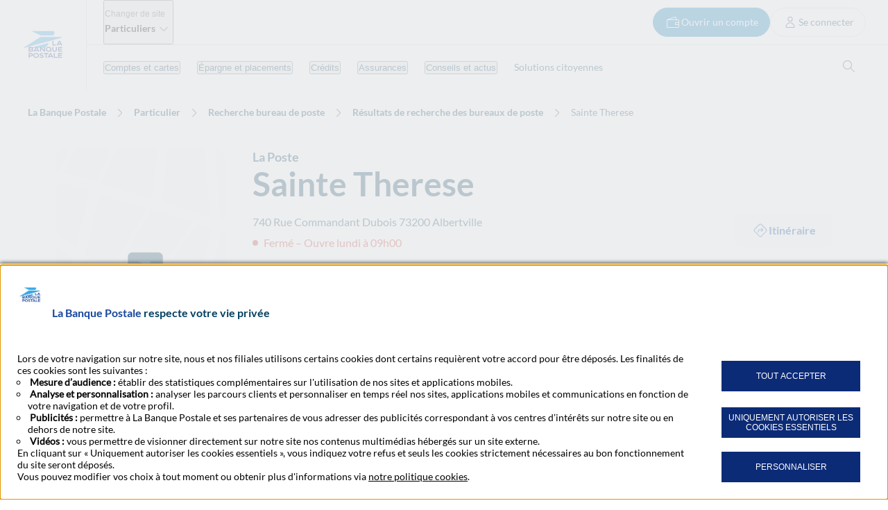

--- FILE ---
content_type: text/html;charset=utf-8
request_url: https://www.labanquepostale.fr/particulier/localisation_bureau/resultat_localisation_bureau.detail.html/sainte-therese-739360.html
body_size: 25672
content:

<!DOCTYPE html>
<html lang="fr" data-darkmode-allowed="false">
<head data-template="th3storelocatorresultspage"><meta http-equiv="content-type" content="text/html; charset=UTF-8"/>
<meta name="viewport" content="width=device-width, initial-scale=1.0"/>
<meta http-equiv="X-UA-Compatible" content="IE=edge"/>












<meta name="robots" content="noindex"/>
<meta name="robots" content="nofollow"/>



<link rel="canonical" href="https://www.labanquepostale.fr/particulier/localisation_bureau/resultat_localisation_bureau.detail.html/sainte-therese-739360.html"/>










<meta property="og:type" content="website"/>
<meta property="og:url" content="https://www.labanquepostale.fr/particulier/localisation_bureau/resultat_localisation_bureau.html"/>
<meta property="og:title" content="Résultats de recherche des bureaux de poste"/>

<meta property="og:image" content="https://www.labanquepostale.fr/content/dam/lbp/opengraph/la-banque-postale/siege-la-banque-postale.jpg"/>









    
    
<script src="/etc.clientlibs/labanquepostale/commons/clientlibs/designsystem/clientlib-darkmode.min.d6d5d36f31dc57c5ee5605c6de9fd629.js"></script>



    
    
<link rel="stylesheet" href="/etc.clientlibs/labanquepostale/commons/clientlibs/designsystem/clientlib-base.min.b9f6a2357d83986e87f4a141186c6c5b.css" type="text/css">



    

    <script async type="text/javascript" src="//cdn.tagcommander.com/2623/tc_LaBanquePostale_4.js"></script>


<!-- AB TASTY SCRIPT -->

<script type="text/javascript" src="https://try.abtasty.com/51aaa82588a2845936d16ec346a815ce.js"></script>
<!-- /AB TASTY SCRIPT -->


<!-- default favicon -->
<link rel="shortcut icon" href="/content/dam/lbp/favicon/LOGO-digital-fd-clair-RVB-blanc-32px.ico" type="image/x-icon"/>
<link rel="icon" href="/content/dam/lbp/favicon/LOGO-digital-fd-clair-RVB-blanc-32px.ico" sizes="32x32" type="image/png"/>

<!-- for android mobile devices -->
<link rel="icon" href="/content/dam/lbp/favicon/LOGO-digital-fd-clair-RVB-blanc-32px.ico" type="image/png" sizes="192x192"/>

<!-- for apple mobile devices -->
<link rel="apple-touch-icon" href="/content/dam/lbp/favicon/LOGO-digital-fd-clair-RVB-blanc-32px.ico" type="image/png" sizes="152x152"/>
<link rel="apple-touch-icon" href="/content/dam/lbp/favicon/LOGO-digital-fd-clair-RVB-blanc-32px.ico" type="image/png" sizes="120x120"/>
<link rel="apple-touch-icon-precomposed" href="/content/dam/lbp/favicon/LOGO-digital-fd-clair-RVB-blanc-32px.ico" type="image/png" sizes="152x152"/>
<link rel="apple-touch-icon-precomposed" href="/content/dam/lbp/favicon/LOGO-digital-fd-clair-RVB-blanc-32px.ico" type="image/png" sizes="120x120"/>
<!-- google tv favicon -->
<link rel="icon" href="/content/dam/lbp/favicon/LOGO-digital-fd-clair-RVB-blanc-32px.ico" sizes="96x96" type="image/png"/>








    

<title>La Poste Sainte Therese  - La Banque Postale</title>

<meta name="description" content="La Poste Sainte Therese"/>

<meta name="color-scheme" content="light dark"/>


<meta name="env" content="developpement"/>



<script type="text/javascript" id="initTracking" data-jsonpage="{&#34;page_chapter1&#34;:&#34;localisation_bureau&#34;,&#34;page_chapter2&#34;:&#34;resultat_localisation_bureau.detail.html&#34;,&#34;page&#34;:&#34;sainte-therese-739360&#34;}" data-jsonclick="{&#34;click_chapter2&#34;:&#34;resultat_localisation_bureau.detail.html_sainte-therese-739360&#34;,&#34;click_chapter1&#34;:&#34;localisation_bureau&#34;}">
    var tc_vars = {
            site : '388889',
            site_level2 : '',
            page_chapter1 : 'localisation_bureau',
            page_chapter2 : 'resultat_localisation_bureau.detail.html',
            page_chapter3 : '',
            page : 'sainte-therese-739360'
        };
</script>

    
    
<script src="/etc.clientlibs/labanquepostale/commons/clientlibs/aem/tracking.min.e622a23f5c4341f164a37c071ba4b01c.js"></script>



</head>

    <body data-title="Résultats de recherche des bureaux de poste" data-page-context="sitepublic">
        



    <div class="o-modal">
        <div id="loading" class="a-loader__content sr-only" aria-live="polite" aria-atomic="true" data-i18n-title="Un petit instant..." data-i18n-message="En cours de chargement" tabindex="-1">
            <div class="a-loader__image">
                <svg class="a-icon--sm" aria-hidden="true" focusable="false">
                    <use href="/etc.clientlibs/labanquepostale/commons/clientlibs/designsystem/clientlib-base/resources/img/svg-icons.svg#ic-products-purse"></use>
                </svg>
            </div>
        </div>
    </div>




<div class="js-avoidlinks">
    <ul class="m-list--horizontal--align-left">
        <li><a class="a-avoidlink__item a-link__item" href="https://voscomptesenligne.labanquepostale.fr/voscomptes/canalXHTML/identif.ea?origin=particuliers"><span>Accès à vos comptes par l&#39;écran de connexion pleine page</span></a></li>
        <li><a class="a-avoidlink__item a-link__item" href="#avoid-menu"><span>Accéder au Menu Principal</span></a></li>
        <li><a class="a-avoidlink__item a-link__item" href="#avoid-contenu"><span>Accéder au Contenu éditorial</span></a></li>
        <li><a class="a-avoidlink__item a-link__item" href="#avoid-footer"><span>Accéder au Pied de page</span></a></li>
    </ul>
</div>








<header id="header" class="o-header " role="banner" data-percent="0">
    <!-- Logo -->
    

<div class="m-logo">
    
        <a href="/" class="js-logo-type" title="Accueil La Banque Postale">
            

    
    
    <!-- Icon render -->
    <picture>
        

        
        

        <!-- Light version -->
        <source srcset="/content/dam/lbp/iconographie/assets-specifiques/logos-group/lbp/light/LOGO-LBP-digital-fd-clair-RVB.svg" media="(prefers-color-scheme: light)" type="image/svg+xml"/>

        <!-- Dark version (optional) -->
        
        <img src="/content/dam/lbp/iconographie/assets-specifiques/logos-group/lbp/light/LOGO-LBP-digital-fd-clair-RVB.svg" data-alt="La Banque Postale" width="56" height="56" alt="La Banque Postale" aria-hidden="false" loading="lazy"/>
    </picture>


        </a>
    
</div>


    <div class="o-header__container ">
        <!-- Meta Nav -->
        

<div class="o-header-metanav " aria-expanded="false">
    
    
    
    
    <button class="o-header-metanav__open-btn" data-sticky-hidden title="Changer de site Particuliers - Afficher la liste des sites La Banque Postale">
        <span class="o-header-metanav__open-btn__label">Changer de site </span>
        <span class="o-header-metanav__open-btn__sitelabel">
            <strong>Particuliers</strong>
            <svg class="a-icon--s icon-primary" aria-hidden="true" focusable="false">
                <use href="/etc.clientlibs/labanquepostale/commons/clientlibs/designsystem/clientlib-base/resources/img/svg-icons.svg#ic-interface-chevron-down"></use>
            </svg>
        </span>
    </button>
    <div class="o-header-metanav__panel" role="dialog" aria-label="Changer de site" aria-modal="true">
        <div class="o-header-metanav__panel__inner" role="document">
            <div class="o-metanavigation__header">
                <p class="o-metanavigation__title">
                    <span class="o-metanavigation__title__label">Changer de site</span>
                    <strong>Particuliers</strong>
                    <svg class="a-icon--s icon-primary" aria-hidden="true" focusable="false">
                        <use href="/etc.clientlibs/labanquepostale/commons/clientlibs/designsystem/clientlib-base/resources/img/svg-icons.svg#ic-interface-chevron-down"></use>
                    </svg>
                </p>
                <button class="o-metanavigation__close-btn" aria-label="Fermer la liste des sites la Banque Postale">
                    Fermer
                    <svg class="a-icon--s icon-primary" aria-hidden="true" focusable="false">
                        <use href="/etc.clientlibs/labanquepostale/commons/clientlibs/designsystem/clientlib-base/resources/img/svg-icons.svg#ic-interface-close"></use>
                    </svg>
                </button>
            </div>
            <div class="o-metanavigation__list__wrapper">
                <ul class="o-metanavigation__list js-metanav-parent-list">
                    
                    <li class="o-metanavigation__list__item active">
                        <button class="o-metanavigation__list__item__btn m-title--h5" aria-expanded="false">
                            Particuliers
                            <svg class="o-metanavigation__list__item__icon a-icon--sm icon-primary" aria-hidden="true" focusable="false">
                                <use href="/etc.clientlibs/labanquepostale/commons/clientlibs/designsystem/clientlib-base/resources/img/svg-icons.svg#ic-interface-chevron-down"></use>
                            </svg>
                        </button>
                        <div class="o-metanavigation__sublist__wrapper">
                            <ul class="o-metanavigation__sublist js-metanav-parent-list">
                                
                                <li class="o-metanavigation__sublist__item">
                                    <a href="https://www.labanquepostale.fr/" class="o-metanavigation__sublist__item__link ">Accueil site Particuliers</a>
                                    
                                    
                                </li>
                            
                                
                                <li class="o-metanavigation__sublist__item">
                                    <a href="https://www.labanquepostale.fr/particulier/solutions-jeunes.html" class="o-metanavigation__sublist__item__link ">Solutions Jeunes</a>
                                    
                                    
                                </li>
                            
                                
                                <li class="o-metanavigation__sublist__item">
                                    <a href="https://www.labanquepostale.fr/particulier/solutions-famille.html" class="o-metanavigation__sublist__item__link ">Solutions Familles</a>
                                    
                                    
                                </li>
                            
                                
                                <li class="o-metanavigation__sublist__item">
                                    <a href="https://www.labanquepostale.fr/particulier/solutions-retraites.html" class="o-metanavigation__sublist__item__link ">Solutions Retraités</a>
                                    
                                    
                                </li>
                            
                                
                                <li class="o-metanavigation__sublist__item">
                                    <a href="https://www.labanquepostale.fr/particulier/solutions-patrimoniales.html" class="o-metanavigation__sublist__item__link ">Solutions Patrimoniales</a>
                                    
                                    
                                </li>
                            </ul>
                        </div>
                    </li>
                
                    
                    <li class="o-metanavigation__list__item ">
                        <button class="o-metanavigation__list__item__btn m-title--h5" aria-expanded="false">
                            Professionnels
                            <svg class="o-metanavigation__list__item__icon a-icon--sm icon-primary" aria-hidden="true" focusable="false">
                                <use href="/etc.clientlibs/labanquepostale/commons/clientlibs/designsystem/clientlib-base/resources/img/svg-icons.svg#ic-interface-chevron-down"></use>
                            </svg>
                        </button>
                        <div class="o-metanavigation__sublist__wrapper">
                            <ul class="o-metanavigation__sublist js-metanav-parent-list">
                                
                                <li class="o-metanavigation__sublist__item">
                                    <a href="/professionnels-entrepreneurs.html" class="o-metanavigation__sublist__item__link ">Accueil site Professionnels et Entrepreneurs</a>
                                    
                                    
                                </li>
                            
                                
                                <li class="o-metanavigation__sublist__item">
                                    <a href="/professionnels-entrepreneurs/nos-expertises/commercants-artisans-franchises.html" class="o-metanavigation__sublist__item__link ">Commerçants, artisans et franchisés</a>
                                    
                                    
                                </li>
                            
                                
                                <li class="o-metanavigation__sublist__item">
                                    <a href="/professionnels-entrepreneurs/nos-expertises/auto-entrepreneurs.html" class="o-metanavigation__sublist__item__link ">Auto-entrepreneurs</a>
                                    
                                    
                                </li>
                            
                                
                                <li class="o-metanavigation__sublist__item">
                                    <a href="/professionnels-entrepreneurs/nos-expertises/professions-liberales.html" class="o-metanavigation__sublist__item__link ">Professions libérales</a>
                                    
                                    
                                </li>
                            
                                
                                <li class="o-metanavigation__sublist__item">
                                    <a href="/professionnels-entrepreneurs/nos-expertises/createurs-entreprise.html" class="o-metanavigation__sublist__item__link ">Créateurs d&#39;entreprise</a>
                                    
                                    
                                </li>
                            </ul>
                        </div>
                    </li>
                
                    
                    <li class="o-metanavigation__list__item ">
                        <button class="o-metanavigation__list__item__btn m-title--h5" aria-expanded="false">
                            Entreprises
                            <svg class="o-metanavigation__list__item__icon a-icon--sm icon-primary" aria-hidden="true" focusable="false">
                                <use href="/etc.clientlibs/labanquepostale/commons/clientlibs/designsystem/clientlib-base/resources/img/svg-icons.svg#ic-interface-chevron-down"></use>
                            </svg>
                        </button>
                        <div class="o-metanavigation__sublist__wrapper">
                            <ul class="o-metanavigation__sublist js-metanav-parent-list">
                                
                                <li class="o-metanavigation__sublist__item">
                                    <a href="https://www.labanquepostale.fr/entreprises.html" class="o-metanavigation__sublist__item__link ">Accueil site Entreprises</a>
                                    
                                    
                                </li>
                            </ul>
                        </div>
                    </li>
                
                    
                    <li class="o-metanavigation__list__item ">
                        <button class="o-metanavigation__list__item__btn m-title--h5" aria-expanded="false">
                            Associations
                            <svg class="o-metanavigation__list__item__icon a-icon--sm icon-primary" aria-hidden="true" focusable="false">
                                <use href="/etc.clientlibs/labanquepostale/commons/clientlibs/designsystem/clientlib-base/resources/img/svg-icons.svg#ic-interface-chevron-down"></use>
                            </svg>
                        </button>
                        <div class="o-metanavigation__sublist__wrapper">
                            <ul class="o-metanavigation__sublist js-metanav-parent-list">
                                
                                <li class="o-metanavigation__sublist__item">
                                    <a href="https://www.labanquepostale.fr/associations.html" class="o-metanavigation__sublist__item__link ">Accueil site Associations</a>
                                    
                                    
                                </li>
                            </ul>
                        </div>
                    </li>
                
                    
                    <li class="o-metanavigation__list__item ">
                        <button class="o-metanavigation__list__item__btn m-title--h5" aria-expanded="false">
                            Secteur public local
                            <svg class="o-metanavigation__list__item__icon a-icon--sm icon-primary" aria-hidden="true" focusable="false">
                                <use href="/etc.clientlibs/labanquepostale/commons/clientlibs/designsystem/clientlib-base/resources/img/svg-icons.svg#ic-interface-chevron-down"></use>
                            </svg>
                        </button>
                        <div class="o-metanavigation__sublist__wrapper">
                            <ul class="o-metanavigation__sublist js-metanav-parent-list">
                                
                                <li class="o-metanavigation__sublist__item">
                                    <a href="https://www.labanquepostale.fr/collectivites.html" class="o-metanavigation__sublist__item__link ">Accueil site Collectivités Locales</a>
                                    
                                    
                                </li>
                            
                                
                                <li class="o-metanavigation__sublist__item">
                                    <a href="https://www.labanquepostale.fr/bailleurs-sociaux.html" class="o-metanavigation__sublist__item__link ">Accueil site Logement Social et Économie Mixte</a>
                                    
                                    
                                </li>
                            
                                
                                <li class="o-metanavigation__sublist__item">
                                    <a href="https://www.labanquepostale.fr/hopitaux.html" class="o-metanavigation__sublist__item__link ">Accueil site Hôpitaux et médico-social</a>
                                    
                                    
                                </li>
                            </ul>
                        </div>
                    </li>
                
                    
                    <li class="o-metanavigation__list__item ">
                        <button class="o-metanavigation__list__item__btn m-title--h5" aria-expanded="false">
                            Groupe La Banque Postale
                            <svg class="o-metanavigation__list__item__icon a-icon--sm icon-primary" aria-hidden="true" focusable="false">
                                <use href="/etc.clientlibs/labanquepostale/commons/clientlibs/designsystem/clientlib-base/resources/img/svg-icons.svg#ic-interface-chevron-down"></use>
                            </svg>
                        </button>
                        <div class="o-metanavigation__sublist__wrapper">
                            <ul class="o-metanavigation__sublist js-metanav-parent-list">
                                
                                <li class="o-metanavigation__sublist__item">
                                    <a href="https://www.labanquepostale.com/" class="o-metanavigation__sublist__item__link ">Accueil site Groupe</a>
                                    
                                    
                                </li>
                            
                                
                                <li class="o-metanavigation__sublist__item">
                                    <a href="https://www.labanquepostale.com/newsroom-publications.html" class="o-metanavigation__sublist__item__link ">Journalistes</a>
                                    
                                    
                                </li>
                            
                                
                                <li class="o-metanavigation__sublist__item">
                                    <a href="https://www.labanquepostale.com/investisseurs.html" class="o-metanavigation__sublist__item__link ">Investisseurs</a>
                                    
                                    
                                </li>
                            
                                
                                <li class="o-metanavigation__sublist__item">
                                    <a href="https://www.labanquepostale.com/candidats.html" class="o-metanavigation__sublist__item__link ">Candidats</a>
                                    
                                    
                                </li>
                            </ul>
                        </div>
                    </li>
                </ul>
            </div>
        </div>
    </div>
    <div class="o-header-metanav__mask"></div>
</div>
        
        <div class="o-header-nav ">
            <!-- Header Link -->
            <div class="m-header-links__container" data-client="true">
                <div id="client-desktop" class="m-header__links__item__wrapper ">





<a href="/particulier/comptes-et-cartes/ouvrir-un-compte.html" title="Ouvrir un compte bancaire " class="m-header-links__item">
    <svg viewBox="0 0 24 24" class="a-icon--s icon-white" aria-hidden="true" focusable="false">
        <use href="/etc.clientlibs/labanquepostale/commons/clientlibs/designsystem/clientlib-base/resources/img/svg-icons.svg#ic-products-purse"></use>
    </svg>
    <span class="a-body--small">Ouvrir un compte</span>
</a>
</div>
                


<a href="/particulier/connexion-espace-client.html" class="m-header-links__item m-header-links__item--connect" data-connected-label="Connecté" data-connected-acces-label="Accéder à mon compte sécurisé" data-connected-url="https://voscomptesenligne.labanquepostale.fr/voscomptes/canalXHTML/identif.ea?origin=particuliers" title="Se connecter à son compte sécurisé">

    <svg viewBox="0 0 24 24" aria-hidden="true" focusable="false" class="a-icon--s icon-primary">
        <use href="/etc.clientlibs/labanquepostale/commons/clientlibs/designsystem/clientlib-base/resources/img/svg-icons.svg#ic-profile-adviser"></use>
    </svg>
    <span class="sr-only-xs a-body--small">Se connecter</span>
</a>


                

            </div>
            <div class="o-header-nav__action ">
                <!-- Search -->
                <div role="search">
                    

<a href="/particulier/resultat-recherche-particulier.html" class="m-header-search a-icon--s" title="Ouvrir l&#39;outil de recherche">
    <svg viewBox="0 0 24 24" class="a-icon--s icon-primary" aria-hidden="true" focusable="false">
        <use href="/etc.clientlibs/labanquepostale/commons/clientlibs/designsystem/clientlib-base/resources/img/svg-icons.svg#ic-interface-search"></use>
    </svg>
    <span class="sr-only">Ouvrir l&#39;outil de recherche</span>
</a>

                </div>

                <!-- Menu -->
                


<nav class="m-header-menu" role="navigation" aria-label="Menu Principal">
    <button class="m-header-menu__burger menu-toggle" type="button" role="button" data-level="0" tabindex="0" aria-expanded="false" data-close-burger-label="Fermer le menu" data-open-burger-label="Ouvrir le menu">
        <span class="sr-only">Ouvrir le menu</span>
        <span class="m-header-menu__burger__box">
            <span class="m-header-menu__burger__inner"></span>
        </span>
    </button>

    <div class="menu-expand" role="dialog" aria-modal="true" aria-label="Menu">
        <div role="document">

            <!-- First List -->
            <ul class="m-header-menu__list">
                
                    <li class="m-header-menu__item" data-level="1">
                        
                        <button data-level="1" class="m-header-menu__button menu-toggle" aria-expanded="false">Comptes et cartes
                            <svg class="m-header-menu__button__icon a-icon--sm icon-primary" aria-hidden="true" focusable="false">
                                <use href="/etc.clientlibs/labanquepostale/commons/clientlibs/designsystem/clientlib-base/resources/img/svg-icons.svg#ic-interface-chevron-down"></use>
                            </svg>
                        </button>

                        <div class="menu-expand m-header-submenu">
                            <div class="m-header-submenu__wrapper">
                                <!-- Description Menu item Desktop -->
                                <div class="m-header-menu__desc-wrapper">
                                    <div class="m-header-menu__desc">
                                        <div class="m-header-menu__desc__title" role="heading" aria-level="2">Comptes et cartes</div>
                                        <p class="m-header-menu__desc__text">Ouvrez un compte bancaire à La Banque Postale et bénéficiez de nos différentes offres et services banque et assurance. </p>
                                        <div class="m-cta--primary m-cta--contain">
                                            <a href="https://ouverturecompte.labanquepostale.fr/" target="_blank" class="m-header-menu__desc__cta m-cta m-cta--large" alt="J&#39;ouvre un compte">J&#39;ouvre un compte</a>
                                        </div>
                                    </div>
                                </div>
                                <!-- Second List -->
                                <ul class="m-header-submenu__list">
                                    <li class="m-header-submenu__item" data-level="2">
                                        <a href="https://www.labanquepostale.fr/particulier/comptes-et-cartes/ouvrir-un-compte.html" class="m-header-submenu__link" data-level="2">Ouvrir un compte bancaire</a>
                                        

                                        <!-- Third List -->
                                        
                                    </li>
                                
                                    <li class="m-header-submenu__item" data-level="2">
                                        
                                        <button data-level="2" class="m-header-submenu__button menu-toggle" aria-expanded="false">Compte bancaire
                                            <svg class="m-header-submenu__button__icon a-icon--sm icon-primary" aria-hidden="true" focusable="false">
                                                <use href="/etc.clientlibs/labanquepostale/commons/clientlibs/designsystem/clientlib-base/resources/img/svg-icons.svg#ic-interface-chevron-down"></use>
                                            </svg>
                                        </button>

                                        <!-- Third List -->
                                        <ul class="menu-expand m-header-sublist">
                                            <li class="m-header-sublist__item" data-level="3">
                                                <a href="https://www.labanquepostale.fr/particulier/comptes-et-cartes/ouvrir-un-compte.html" class="m-header-sublist__link">Formule de Compte
                                                </a>
                                            </li>
                                        
                                            <li class="m-header-sublist__item" data-level="3">
                                                <a href="https://www.labanquepostale.fr/particulier/comptes-et-cartes/comptes-bancaires/ouverture-de-compte-jeune.html" class="m-header-sublist__link">Ouvrir un compte jeune
                                                </a>
                                            </li>
                                        
                                            <li class="m-header-sublist__item" data-level="3">
                                                <a href="https://www.labanquepostale.fr/particulier/comptes-et-cartes/comptes-bancaires/ouverture-de-compte-mineur.html" class="m-header-sublist__link">Ouvrir un compte 12-17 ans
                                                </a>
                                            </li>
                                        
                                            <li class="m-header-sublist__item" data-level="3">
                                                <a href="https://www.labanquepostale.fr/particulier/comptes-et-cartes/comptes-bancaires/formule-de-compte-simplicite.html" class="m-header-sublist__link">Formule de Compte Simplicité
                                                </a>
                                            </li>
                                        
                                            <li class="m-header-sublist__item" data-level="3">
                                                <a href="https://www.labanquepostale.fr/particulier/comptes-et-cartes/comptes-bancaires/mobilite-bancaire.html" class="m-header-sublist__link">Mobilité bancaire
                                                </a>
                                            </li>
                                        
                                            <li class="m-header-sublist__item" data-level="3">
                                                <a href="https://www.labanquepostale.fr/particulier/assurer/assurances-au-quotidien.html" class="m-header-sublist__link">Assurances au quotidien
                                                </a>
                                            </li>
                                        
                                            <li class="m-header-sublist__item" data-level="3">
                                                <a href="https://www.labanquepostale.fr/particulier/comptes-et-cartes/comptes-bancaires/decouvert-autorise.html" class="m-header-sublist__link">Découvert autorisé
                                                </a>
                                            </li>
                                        
                                            <li class="m-header-sublist__item" data-level="3">
                                                <a href="https://www.labanquepostale.fr/particulier/comptes-et-cartes/comptes-bancaires/livret-a-accessibilite-bancaire.html" class="m-header-sublist__link">Livret A d&#39;accessibilité bancaire
                                                </a>
                                            </li>
                                        
                                            <li class="m-header-sublist__item" data-level="3">
                                                <a href="https://www.labanquepostale.fr/particulier/solutions-citoyennes/transition-ecologique/carbo.html" class="m-header-sublist__link" data-last-item>Votre empreinte carbone
                                                </a>
                                            </li>
                                        </ul>
                                    </li>
                                
                                    <li class="m-header-submenu__item" data-level="2">
                                        
                                        <button data-level="2" class="m-header-submenu__button menu-toggle" aria-expanded="false">Cartes bancaires
                                            <svg class="m-header-submenu__button__icon a-icon--sm icon-primary" aria-hidden="true" focusable="false">
                                                <use href="/etc.clientlibs/labanquepostale/commons/clientlibs/designsystem/clientlib-base/resources/img/svg-icons.svg#ic-interface-chevron-down"></use>
                                            </svg>
                                        </button>

                                        <!-- Third List -->
                                        <ul class="menu-expand m-header-sublist">
                                            <li class="m-header-sublist__item" data-level="3">
                                                <a href="https://www.labanquepostale.fr/particulier/comptes-et-cartes/cartes-bancaires/carte-realys.html" class="m-header-sublist__link">Carte Réalys
                                                </a>
                                            </li>
                                        
                                            <li class="m-header-sublist__item" data-level="3">
                                                <a href="https://www.labanquepostale.fr/particulier/comptes-et-cartes/cartes-bancaires/carte-visa-classic.html" class="m-header-sublist__link">Carte Visa Classic
                                                </a>
                                            </li>
                                        
                                            <li class="m-header-sublist__item" data-level="3">
                                                <a href="https://www.labanquepostale.fr/particulier/comptes-et-cartes/cartes-bancaires/carte-visa-premier.html" class="m-header-sublist__link">Carte Visa Premier
                                                </a>
                                            </li>
                                        
                                            <li class="m-header-sublist__item" data-level="3">
                                                <a href="https://www.labanquepostale.fr/particulier/comptes-et-cartes/cartes-bancaires/carte-visa-platinum.html" class="m-header-sublist__link">Carte Visa Platinum
                                                </a>
                                            </li>
                                        
                                            <li class="m-header-sublist__item" data-level="3">
                                                <a href="https://www.labanquepostale.fr/particulier/comptes-et-cartes/cartes-bancaires/carte-visa-infinite.html" class="m-header-sublist__link">Carte Visa Infinite
                                                </a>
                                            </li>
                                        
                                            <li class="m-header-sublist__item" data-level="3">
                                                <a href="https://www.labanquepostale.fr/particulier/comptes-et-cartes/cartes-bancaires/carte-prepayee-de-la-banque-postale.html" class="m-header-sublist__link">Carte Prépayée de La Banque Postale
                                                </a>
                                            </li>
                                        
                                            <li class="m-header-sublist__item" data-level="3">
                                                <a href="https://www.labanquepostale.fr/particulier/comptes-et-cartes/cartes-bancaires/carte-protectys.html" class="m-header-sublist__link">Carte Protectys
                                                </a>
                                            </li>
                                        
                                            <li class="m-header-sublist__item" data-level="3">
                                                <a href="https://www.labanquepostale.fr/particulier/comptes-et-cartes/cartes-bancaires/carte-regliss.html" class="m-header-sublist__link" data-last-item>Carte Regliss
                                                </a>
                                            </li>
                                        </ul>
                                    </li>
                                
                                    <li class="m-header-submenu__item" data-level="2">
                                        
                                        <button data-level="2" class="m-header-submenu__button menu-toggle" aria-expanded="false">Services cartes
                                            <svg class="m-header-submenu__button__icon a-icon--sm icon-primary" aria-hidden="true" focusable="false">
                                                <use href="/etc.clientlibs/labanquepostale/commons/clientlibs/designsystem/clientlib-base/resources/img/svg-icons.svg#ic-interface-chevron-down"></use>
                                            </svg>
                                        </button>

                                        <!-- Third List -->
                                        <ul class="menu-expand m-header-sublist">
                                            <li class="m-header-sublist__item" data-level="3">
                                                <a href="https://www.labanquepostale.fr/particulier/comptes-et-cartes/services-de-cartes/cashback.html" class="m-header-sublist__link">Programme de cashback
                                                </a>
                                            </li>
                                        
                                            <li class="m-header-sublist__item" data-level="3">
                                                <a href="https://www.labanquepostale.fr/particulier/comptes-et-cartes/services-de-cartes/apple-pay.html" class="m-header-sublist__link">Apple Pay
                                                </a>
                                            </li>
                                        
                                            <li class="m-header-sublist__item" data-level="3">
                                                <a href="https://www.labanquepostale.fr/particulier/comptes-et-cartes/services-de-cartes/samsung-pay.html" class="m-header-sublist__link">Samsung Pay
                                                </a>
                                            </li>
                                        
                                            <li class="m-header-sublist__item" data-level="3">
                                                <a href="https://www.labanquepostale.fr/particulier/comptes-et-cartes/services-de-cartes/service-e-carte-bleue.html" class="m-header-sublist__link">e-Carte Bleue
                                                </a>
                                            </li>
                                        
                                            <li class="m-header-sublist__item" data-level="3">
                                                <a href="https://www.labanquepostale.fr/particulier/comptes-et-cartes/services-de-cartes/carte-option-credit.html" class="m-header-sublist__link">Carte Option Crédit
                                                </a>
                                            </li>
                                        
                                            <li class="m-header-sublist__item" data-level="3">
                                                <a href="https://www.labanquepostale.fr/particulier/comptes-et-cartes/services-de-cartes/cartes-caritatives.html" class="m-header-sublist__link">Carte Solidarité Sida
                                                </a>
                                            </li>
                                        
                                            <li class="m-header-sublist__item" data-level="3">
                                                <a href="https://www.labanquepostale.fr/particulier/comptes-et-cartes/services-de-cartes/service-debit-differe.html" class="m-header-sublist__link">Service Débit Différé
                                                </a>
                                            </li>
                                        
                                            <li class="m-header-sublist__item" data-level="3">
                                                <a href="https://www.labanquepostale.fr/particulier/comptes-et-cartes/services-de-cartes/3d-secure.html" class="m-header-sublist__link">3D Secure
                                                </a>
                                            </li>
                                        
                                            <li class="m-header-sublist__item" data-level="3">
                                                <a href="https://www.labanquepostale.fr/particulier/comptes-et-cartes/services-de-cartes/paiement-sans-contact.html" class="m-header-sublist__link">Paiement sans contact
                                                </a>
                                            </li>
                                        
                                            <li class="m-header-sublist__item" data-level="3">
                                                <a href="https://www.labanquepostale.fr/particulier/comptes-et-cartes/services-de-cartes/django.html" class="m-header-sublist__link">Financement en 3x avec Django
                                                </a>
                                            </li>
                                        
                                            <li class="m-header-sublist__item" data-level="3">
                                                <a href="https://www.labanquepostale.fr/particulier/comptes-et-cartes/services-de-cartes/carte-impact.html" class="m-header-sublist__link">Carte à impact
                                                </a>
                                            </li>
                                        
                                            <li class="m-header-sublist__item" data-level="3">
                                                <a href="https://www.labanquepostale.fr/particulier/comptes-et-cartes/services-de-cartes/old-service-e-carte-bleue.html" class="m-header-sublist__link">e-Carte Bleue
                                                </a>
                                            </li>
                                        
                                            <li class="m-header-sublist__item" data-level="3">
                                                <a href="https://www.labanquepostale.fr/particulier/comptes-et-cartes/services-de-cartes/option-internationale.html" class="m-header-sublist__link" data-last-item>Option internationale
                                                </a>
                                            </li>
                                        </ul>
                                    </li>
                                
                                    <li class="m-header-submenu__item" data-level="2">
                                        
                                        <button data-level="2" class="m-header-submenu__button menu-toggle" aria-expanded="false">Moyens de paiement
                                            <svg class="m-header-submenu__button__icon a-icon--sm icon-primary" aria-hidden="true" focusable="false">
                                                <use href="/etc.clientlibs/labanquepostale/commons/clientlibs/designsystem/clientlib-base/resources/img/svg-icons.svg#ic-interface-chevron-down"></use>
                                            </svg>
                                        </button>

                                        <!-- Third List -->
                                        <ul class="menu-expand m-header-sublist">
                                            <li class="m-header-sublist__item" data-level="3">
                                                <a href="https://www.labanquepostale.fr/particulier/comptes-et-cartes/moyens-de-paiement/virement-sepa.html" class="m-header-sublist__link">Virement SEPA
                                                </a>
                                            </li>
                                        
                                            <li class="m-header-sublist__item" data-level="3">
                                                <a href="https://www.labanquepostale.fr/particulier/comptes-et-cartes/moyens-de-paiement/virement-international.html" class="m-header-sublist__link">Virement international
                                                </a>
                                            </li>
                                        
                                            <li class="m-header-sublist__item" data-level="3">
                                                <a href="https://www.labanquepostale.fr/particulier/comptes-et-cartes/moyens-de-paiement/prelevement.html" class="m-header-sublist__link">Le Prélèvement SEPA
                                                </a>
                                            </li>
                                        
                                            <li class="m-header-sublist__item" data-level="3">
                                                <a href="https://www.labanquepostale.fr/particulier/comptes-et-cartes/moyens-de-paiement/cheques.html" class="m-header-sublist__link">Le Chèque
                                                </a>
                                            </li>
                                        
                                            <li class="m-header-sublist__item" data-level="3">
                                                <a href="https://www.labanquepostale.fr/particulier/comptes-et-cartes/moyens-de-paiement/service-western-union.html" class="m-header-sublist__link">Service Western Union
                                                </a>
                                            </li>
                                        
                                            <li class="m-header-sublist__item" data-level="3">
                                                <a href="https://www.labanquepostale.fr/particulier/comptes-et-cartes/moyens-de-paiement/wero.html" class="m-header-sublist__link" data-last-item>Wero
                                                </a>
                                            </li>
                                        </ul>
                                    </li>
                                
                                    <li class="m-header-submenu__item" data-level="2">
                                        
                                        <button data-level="2" class="m-header-submenu__button menu-toggle" aria-expanded="false">Services digitaux
                                            <svg class="m-header-submenu__button__icon a-icon--sm icon-primary" aria-hidden="true" focusable="false">
                                                <use href="/etc.clientlibs/labanquepostale/commons/clientlibs/designsystem/clientlib-base/resources/img/svg-icons.svg#ic-interface-chevron-down"></use>
                                            </svg>
                                        </button>

                                        <!-- Third List -->
                                        <ul class="menu-expand m-header-sublist">
                                            <li class="m-header-sublist__item" data-level="3">
                                                <a href="https://www.labanquepostale.fr/particulier/comptes-et-cartes/espaces-clients/banque-en-ligne.html" class="m-header-sublist__link">Espace Client Internet
                                                </a>
                                            </li>
                                        
                                            <li class="m-header-sublist__item" data-level="3">
                                                <a href="https://www.labanquepostale.fr/particulier/comptes-et-cartes/espaces-clients/application-mobile.html" class="m-header-sublist__link">Application Mobile
                                                </a>
                                            </li>
                                        
                                            <li class="m-header-sublist__item" data-level="3">
                                                <a href="https://www.labanquepostale.fr/particulier/comptes-et-cartes/espaces-clients/cartes-prepayees.html" class="m-header-sublist__link">Espaces clients Cartes Prépayées
                                                </a>
                                            </li>
                                        
                                            <li class="m-header-sublist__item" data-level="3">
                                                <a href="https://www.labanquepostale.fr/particulier/comptes-et-cartes/espaces-clients/securite.html" class="m-header-sublist__link">Sécurité
                                                </a>
                                            </li>
                                        
                                            <li class="m-header-sublist__item" data-level="3">
                                                <a href="https://www.labanquepostale.fr/particulier/comptes-et-cartes/espaces-clients/e-releve.html" class="m-header-sublist__link">E-relevé
                                                </a>
                                            </li>
                                        
                                            <li class="m-header-sublist__item" data-level="3">
                                                <a href="https://www.labanquepostale.fr/particulier/comptes-et-cartes/espaces-clients/messagerie-securisee.html" class="m-header-sublist__link">Messagerie Sécurisée
                                                </a>
                                            </li>
                                        
                                            <li class="m-header-sublist__item" data-level="3">
                                                <a href="https://www.labanquepostale.fr/particulier/footer/actualisation-des-informations-personnelles.html" class="m-header-sublist__link" data-last-item>Actualisation des informations personnelles
                                                </a>
                                            </li>
                                        </ul>
                                    </li>
                                
                                    <li class="m-header-submenu__item" data-level="2">
                                        <a href="https://www.labanquepostale.fr/particulier/comptes-et-cartes/offre-parrainage.html" class="m-header-submenu__link" data-level="2">Offre parrainage</a>
                                        

                                        <!-- Third List -->
                                        
                                    </li>
                                
                                    <li class="m-header-submenu__item" data-level="2">
                                        <a href="https://www.labanquepostale.fr/particulier/comptes-et-cartes/espaces-clients/la-banque-postale-chez-soi.html" class="m-header-submenu__link" data-level="2">La Banque Postale Chez Soi, votre agence à distance</a>
                                        

                                        <!-- Third List -->
                                        
                                    </li>
                                </ul>

                                <!-- Push -->
                                <div class="m-header-menu__push__wrapper bg-color-compte ">
                                    <div class="m-header-menu__push">
                                        <div class="m-header-menu__push__img ">
                                            
    
    
    
    
    
    

    
        <!-- Image render -->
        <div class="a-image__wrapper">
            <picture>

                
                    <source media="(min-width: 768px)" srcset="/content/dam/lbp/iconographie/typologie/loisirs-moments-de-vie/centre-commercial.jpg-rend-cq5dam.web.375.375.jpg , /content/dam/lbp/iconographie/typologie/loisirs-moments-de-vie/centre-commercial.jpg-rend-cq5dam.web.750.750.jpg 2x"/>
                
                    <source media="(min-width: 20px)" srcset="/content/dam/lbp/iconographie/typologie/loisirs-moments-de-vie/centre-commercial.jpg-rend-cq5dam.web.375.375.jpg , /content/dam/lbp/iconographie/typologie/loisirs-moments-de-vie/centre-commercial.jpg-rend-cq5dam.web.750.750.jpg 2x"/>
                
                <img src="/content/dam/lbp/iconographie/typologie/loisirs-moments-de-vie/centre-commercial.jpg-rend-cq5dam.web.750.750.jpg" width="750px" height="752px" class="a-image__component a-image--responsive  a-image--constraints " alt loading="lazy"/>
            </picture>

            
            

            <!-- Modal Button -->
            
        </div>

        <!-- Légende -->
        
    
    <!-- Accordéon -->
    <div class="a-image__desc">
        <div class="o-accordion__container js-accordion-container m-spacing-2xs-t m-spacing-xs-sm-t m-spacing-s-md-t">
            <button type="button" class="js-accordion__button js-accordion-title d-flex align-items-center" aria-expanded="false" data-rotate="180">
                <span class="o-accordion__label__open p-spacing-2xs-r p-spacing-xs-sm-r p-spacing-s-md-r">Afficher la description détaillée
                    
                </span>
                <span class="o-accordion__label__close o-accordion__label__close--hidden p-spacing-2xs-r p-spacing-xs-sm-r p-spacing-s-md-r">Cacher la description détaillée
                    
                </span>
                <svg viewBox="0 0 24 24" class="a-icon--s icon-primary" aria-hidden="true" focusable="false">
                    <use href="/etc.clientlibs/labanquepostale/commons/clientlibs/designsystem/clientlib-base/resources/img/svg-icons.svg#ic-interface-chevron-down"></use>
                </svg>
            </button>
            <div class="o-accordion__content m-text js-accordion-content hidden  p-spacing-xs-t p-spacing-s-md-t">
                <div class="a-body">Découvrez votre programme de cashback afin de bénéficier de remises sur vos achats du quotidien. (Sous conditions)</div>
            </div>
        </div>
    </div>

                                        </div>
                                        <div class="m-header-menu__push__content">
                                            <div class="m-header-menu__push__title" role="heading" aria-level="3">Programme de cashback</div>
                                            <p class="m-header-menu__push__text">Découvrez votre programme de cashback afin de bénéficier de remises sur vos achats du quotidien. (Sous conditions)</p>
                                            <a class="m-header-menu__push__cta m-cta--tertiary" href="/particulier/comptes-et-cartes/services-de-cartes/cashback.html" title="Programme de cashback" data-last-item>J&#39;en profite</a>
                                        </div>
                                    </div>
                                </div>
                            </div>
                        </div>
                    </li>
                
                    <li class="m-header-menu__item" data-level="1">
                        
                        <button data-level="1" class="m-header-menu__button menu-toggle" aria-expanded="false">Épargne et placements
                            <svg class="m-header-menu__button__icon a-icon--sm icon-primary" aria-hidden="true" focusable="false">
                                <use href="/etc.clientlibs/labanquepostale/commons/clientlibs/designsystem/clientlib-base/resources/img/svg-icons.svg#ic-interface-chevron-down"></use>
                            </svg>
                        </button>

                        <div class="menu-expand m-header-submenu">
                            <div class="m-header-submenu__wrapper">
                                <!-- Description Menu item Desktop -->
                                <div class="m-header-menu__desc-wrapper">
                                    <div class="m-header-menu__desc">
                                        <div class="m-header-menu__desc__title" role="heading" aria-level="2">Épargne et placements</div>
                                        <p class="m-header-menu__desc__text">Explorez toutes nos solutions d&#39;épargne et d&#39;investissements, adaptées à vos besoins : livrets, assurance-vie, PEA... Découvrez nos offres et supports d’investissements responsables (ISR), et gérez facilement votre capital avec La Banque Postale.
</p>
                                        
                                    </div>
                                </div>
                                <!-- Second List -->
                                <ul class="m-header-submenu__list">
                                    <li class="m-header-submenu__item" data-level="2">
                                        
                                        <button data-level="2" class="m-header-submenu__button menu-toggle" aria-expanded="false">Livrets d&#39;épargne
                                            <svg class="m-header-submenu__button__icon a-icon--sm icon-primary" aria-hidden="true" focusable="false">
                                                <use href="/etc.clientlibs/labanquepostale/commons/clientlibs/designsystem/clientlib-base/resources/img/svg-icons.svg#ic-interface-chevron-down"></use>
                                            </svg>
                                        </button>

                                        <!-- Third List -->
                                        <ul class="menu-expand m-header-sublist">
                                            <li class="m-header-sublist__item" data-level="3">
                                                <a href="https://www.labanquepostale.fr/particulier/epargner/livret-epargne/livret-a.html" class="m-header-sublist__link"> Livret A
                                                </a>
                                            </li>
                                        
                                            <li class="m-header-sublist__item" data-level="3">
                                                <a href="https://www.labanquepostale.fr/particulier/epargner/livret-epargne/ldds.html" class="m-header-sublist__link">Livret de développement durable et solidaire (LDDS)
                                                </a>
                                            </li>
                                        
                                            <li class="m-header-sublist__item" data-level="3">
                                                <a href="https://www.labanquepostale.fr/particulier/epargner/livret-epargne/lep.html" class="m-header-sublist__link">Livret d&#39;épargne populaire
                                                </a>
                                            </li>
                                        
                                            <li class="m-header-sublist__item" data-level="3">
                                                <a href="https://www.labanquepostale.fr/particulier/epargner/livret-epargne/livret-jeune.html" class="m-header-sublist__link">Livret Jeune Swing
                                                </a>
                                            </li>
                                        
                                            <li class="m-header-sublist__item" data-level="3">
                                                <a href="https://www.labanquepostale.fr/particulier/epargner/livret-epargne/compte-sur-livret.html" class="m-header-sublist__link">Compte sur livret
                                                </a>
                                            </li>
                                        
                                            <li class="m-header-sublist__item" data-level="3">
                                                <a href="https://www.labanquepostale.fr/particulier/epargner/livret-epargne/simulateur-de-livret.html" class="m-header-sublist__link">Simulateur livrets d&#39;épargne
                                                </a>
                                            </li>
                                        
                                            <li class="m-header-sublist__item" data-level="3">
                                                <a href="https://www.labanquepostale.fr/particulier/epargner/livret-epargne.html" class="m-header-sublist__link" data-last-item>Tous les livrets
                                                </a>
                                            </li>
                                        </ul>
                                    </li>
                                
                                    <li class="m-header-submenu__item" data-level="2">
                                        
                                        <button data-level="2" class="m-header-submenu__button menu-toggle" aria-expanded="false">Assurance vie
                                            <svg class="m-header-submenu__button__icon a-icon--sm icon-primary" aria-hidden="true" focusable="false">
                                                <use href="/etc.clientlibs/labanquepostale/commons/clientlibs/designsystem/clientlib-base/resources/img/svg-icons.svg#ic-interface-chevron-down"></use>
                                            </svg>
                                        </button>

                                        <!-- Third List -->
                                        <ul class="menu-expand m-header-sublist">
                                            <li class="m-header-sublist__item" data-level="3">
                                                <a href="https://www.labanquepostale.fr/particulier/epargner/assurance-vie-et-solution-retraite.html" class="m-header-sublist__link">Voir nos solutions d&#39;assurance vie
                                                </a>
                                            </li>
                                        
                                            <li class="m-header-sublist__item" data-level="3">
                                                <a href="https://www.labanquepostale.fr/particulier/epargner/assurance-vie-et-solution-retraite/cachemire-2.html" class="m-header-sublist__link">Cachemire 2 Série 2
                                                </a>
                                            </li>
                                        
                                            <li class="m-header-sublist__item" data-level="3">
                                                <a href="https://www.labanquepostale.fr/particulier/epargner/assurance-vie-et-solution-retraite/cachemire-pat.html" class="m-header-sublist__link">Cachemire Patrimoine Série 2
                                                </a>
                                            </li>
                                        
                                            <li class="m-header-sublist__item" data-level="3">
                                                <a href="https://www.labanquepostale.fr/particulier/epargner/assurance-vie-et-solution-retraite/perspective-capi.html" class="m-header-sublist__link">Perspective Capi
                                                </a>
                                            </li>
                                        
                                            <li class="m-header-sublist__item" data-level="3">
                                                <a href="https://www.labanquepostale.fr/particulier/epargner/assurance-vie-et-solution-retraite/cachemire-per.html" class="m-header-sublist__link">Cachemire PER
                                                </a>
                                            </li>
                                        
                                            <li class="m-header-sublist__item" data-level="3">
                                                <a href="https://www.labanquepostale.fr/particulier/epargner/assurance-vie-et-solution-retraite/pacte-generation.html" class="m-header-sublist__link">Pacte Génération
                                                </a>
                                            </li>
                                        
                                            <li class="m-header-sublist__item" data-level="3">
                                                <a href="https://www.labanquepostale.fr/particulier/epargner/assurance-vie-et-solution-retraite/prefon-per-retraite-agent-fonction-publique.html" class="m-header-sublist__link" data-last-item>PER Préfon-Retraite
                                                </a>
                                            </li>
                                        </ul>
                                    </li>
                                
                                    <li class="m-header-submenu__item" data-level="2">
                                        
                                        <button data-level="2" class="m-header-submenu__button menu-toggle" aria-expanded="false">Solutions pour investir
                                            <svg class="m-header-submenu__button__icon a-icon--sm icon-primary" aria-hidden="true" focusable="false">
                                                <use href="/etc.clientlibs/labanquepostale/commons/clientlibs/designsystem/clientlib-base/resources/img/svg-icons.svg#ic-interface-chevron-down"></use>
                                            </svg>
                                        </button>

                                        <!-- Third List -->
                                        <ul class="menu-expand m-header-sublist">
                                            <li class="m-header-sublist__item" data-level="3">
                                                <a href="https://www.labanquepostale.fr/particulier/epargner/solutions-investissement/patrimoine-financier.html" class="m-header-sublist__link">Valoriser son patrimoine financier
                                                </a>
                                            </li>
                                        
                                            <li class="m-header-sublist__item" data-level="3">
                                                <a href="https://www.labanquepostale.fr/particulier/epargner/solutions-investissement/modes-de-gestion.html" class="m-header-sublist__link">Les modes de gestion
                                                </a>
                                            </li>
                                        
                                            <li class="m-header-sublist__item" data-level="3">
                                                <a href="https://www.labanquepostale.fr/particulier/epargner/solutions-investissement/gestion-contrats.html" class="m-header-sublist__link" data-last-item>Gérer ses contrats
                                                </a>
                                            </li>
                                        </ul>
                                    </li>
                                
                                    <li class="m-header-submenu__item" data-level="2">
                                        <a href="https://www.labanquepostale.fr/particulier/epargner/investissement-esg.html" class="m-header-submenu__link" data-level="2">Investissement ESG</a>
                                        

                                        <!-- Third List -->
                                        
                                    </li>
                                
                                    <li class="m-header-submenu__item" data-level="2">
                                        
                                        <button data-level="2" class="m-header-submenu__button menu-toggle" aria-expanded="false">Univers Bourse
                                            <svg class="m-header-submenu__button__icon a-icon--sm icon-primary" aria-hidden="true" focusable="false">
                                                <use href="/etc.clientlibs/labanquepostale/commons/clientlibs/designsystem/clientlib-base/resources/img/svg-icons.svg#ic-interface-chevron-down"></use>
                                            </svg>
                                        </button>

                                        <!-- Third List -->
                                        <ul class="menu-expand m-header-sublist">
                                            <li class="m-header-sublist__item" data-level="3">
                                                <a href="https://www.labanquepostale.fr/particulier/epargner/univers-bourse/pea.html" class="m-header-sublist__link">Le PEA
                                                </a>
                                            </li>
                                        
                                            <li class="m-header-sublist__item" data-level="3">
                                                <a href="https://www.labanquepostale.fr/particulier/epargner/univers-bourse/offre-cle-en-main-pour-debuter-en-bourse.html" class="m-header-sublist__link">L&#39;Offre clé en main pour débuter en bourse
                                                </a>
                                            </li>
                                        
                                            <li class="m-header-sublist__item" data-level="3">
                                                <a href="https://www.labanquepostale.fr/particulier/epargner/univers-bourse/services-associes-au-pea.html" class="m-header-sublist__link">Les services dédiés au PEA
                                                </a>
                                            </li>
                                        
                                            <li class="m-header-sublist__item" data-level="3">
                                                <a href="https://www.labanquepostale.fr/particulier/epargner/placements-financiers-citoyens/fonds-particulier.html" class="m-header-sublist__link">L&#39;outil Sélecteur OPC
                                                </a>
                                            </li>
                                        
                                            <li class="m-header-sublist__item" data-level="3">
                                                <a href="https://www.labanquepostale.fr/particulier/epargner/univers-bourse/pea-pme-eti.html" class="m-header-sublist__link">Le PEA PME-ETI
                                                </a>
                                            </li>
                                        
                                            <li class="m-header-sublist__item" data-level="3">
                                                <a href="https://www.labanquepostale.fr/particulier/epargner/univers-bourse/bourse-en-ligne.html" class="m-header-sublist__link">La Bourse en ligne
                                                </a>
                                            </li>
                                        
                                            <li class="m-header-sublist__item" data-level="3">
                                                <a href="https://www.labanquepostale.fr/particulier/epargner/univers-bourse/fiscalite-du-pea-et-du-pea-pme-eti.html" class="m-header-sublist__link">La Fiscalité du PEA et du PEA PME-ETI
                                                </a>
                                            </li>
                                        
                                            <li class="m-header-sublist__item" data-level="3">
                                                <a href="https://www.labanquepostale.fr/particulier/epargner/univers-bourse/cto.html" class="m-header-sublist__link" data-last-item>Le Compte-Titres ordinaire
                                                </a>
                                            </li>
                                        </ul>
                                    </li>
                                
                                    <li class="m-header-submenu__item" data-level="2">
                                        <a href="https://www.labanquepostale.fr/particulier/epargner/compte-a-terme.html" class="m-header-submenu__link" data-level="2">Compte à terme taux fixe</a>
                                        

                                        <!-- Third List -->
                                        
                                    </li>
                                
                                    <li class="m-header-submenu__item" data-level="2">
                                        
                                        <button data-level="2" class="m-header-submenu__button menu-toggle" aria-expanded="false">Epargne logement
                                            <svg class="m-header-submenu__button__icon a-icon--sm icon-primary" aria-hidden="true" focusable="false">
                                                <use href="/etc.clientlibs/labanquepostale/commons/clientlibs/designsystem/clientlib-base/resources/img/svg-icons.svg#ic-interface-chevron-down"></use>
                                            </svg>
                                        </button>

                                        <!-- Third List -->
                                        <ul class="menu-expand m-header-sublist">
                                            <li class="m-header-sublist__item" data-level="3">
                                                <a href="https://www.labanquepostale.fr/particulier/epargner/epargne-logement/plan-epargne-logement.html" class="m-header-sublist__link">Plan épargne logement
                                                </a>
                                            </li>
                                        
                                            <li class="m-header-sublist__item" data-level="3">
                                                <a href="https://www.labanquepostale.fr/particulier/epargner/epargne-logement/compte-epargne-logement.html" class="m-header-sublist__link" data-last-item>Compte épargne logement
                                                </a>
                                            </li>
                                        </ul>
                                    </li>
                                
                                    <li class="m-header-submenu__item" data-level="2">
                                        
                                        <button data-level="2" class="m-header-submenu__button menu-toggle" aria-expanded="false">Services épargne
                                            <svg class="m-header-submenu__button__icon a-icon--sm icon-primary" aria-hidden="true" focusable="false">
                                                <use href="/etc.clientlibs/labanquepostale/commons/clientlibs/designsystem/clientlib-base/resources/img/svg-icons.svg#ic-interface-chevron-down"></use>
                                            </svg>
                                        </button>

                                        <!-- Third List -->
                                        <ul class="menu-expand m-header-sublist">
                                            <li class="m-header-sublist__item" data-level="3">
                                                <a href="https://www.labanquepostale.fr/particulier/epargner/services-epargne/services-interets-solidaires.html" class="m-header-sublist__link">Services Intérêts Solidaires
                                                </a>
                                            </li>
                                        
                                            <li class="m-header-sublist__item" data-level="3">
                                                <a href="https://www.labanquepostale.fr/particulier/epargner/services-epargne/versements-programmes-regulys.html" class="m-header-sublist__link">Versements programmes Regulys
                                                </a>
                                            </li>
                                        
                                            <li class="m-header-sublist__item" data-level="3">
                                                <a href="https://www.labanquepostale.fr/particulier/epargner/services-epargne/versements-programmes-ccepargne.html" class="m-header-sublist__link" data-last-item>Versements programmes CcéPargne
                                                </a>
                                            </li>
                                        </ul>
                                    </li>
                                
                                    <li class="m-header-submenu__item" data-level="2">
                                        
                                        <button data-level="2" class="m-header-submenu__button menu-toggle" aria-expanded="false">Simulateurs épargne
                                            <svg class="m-header-submenu__button__icon a-icon--sm icon-primary" aria-hidden="true" focusable="false">
                                                <use href="/etc.clientlibs/labanquepostale/commons/clientlibs/designsystem/clientlib-base/resources/img/svg-icons.svg#ic-interface-chevron-down"></use>
                                            </svg>
                                        </button>

                                        <!-- Third List -->
                                        <ul class="menu-expand m-header-sublist">
                                            <li class="m-header-sublist__item" data-level="3">
                                                <a href="https://www.labanquepostale.fr/particulier/epargner/simulateurs-epargne.html" class="m-header-sublist__link">Voir nos simulateurs d&#39;épargne
                                                </a>
                                            </li>
                                        
                                            <li class="m-header-sublist__item" data-level="3">
                                                <a href="https://www.labanquepostale.fr/particulier/epargner/simulateurs-epargne/diagnostic-succession.html" class="m-header-sublist__link">Simulateur succession
                                                </a>
                                            </li>
                                        
                                            <li class="m-header-sublist__item" data-level="3">
                                                <a href="https://www.labanquepostale.fr/particulier/epargner/simulateurs-epargne/simulateur-livret.html" class="m-header-sublist__link" data-last-item>Simulateur livret
                                                </a>
                                            </li>
                                        </ul>
                                    </li>
                                
                                    <li class="m-header-submenu__item" data-level="2">
                                        <a href="https://www.labanquepostale.fr/particulier/epargner/petra.html" class="m-header-submenu__link" data-level="2">Perspective Transmission</a>
                                        

                                        <!-- Third List -->
                                        
                                    </li>
                                </ul>

                                <!-- Push -->
                                <div class="m-header-menu__push__wrapper bg-color-epargne ">
                                    <div class="m-header-menu__push">
                                        <div class="m-header-menu__push__img ">
                                            
    
    
    
    
    
    

    
        <!-- Image render -->
        <div class="a-image__wrapper">
            <picture>

                
                    <source media="(min-width: 768px)" srcset="/content/dam/lbp/visuels/labels/corbeille-or-banque-postale.jpg-rend-cq5dam.web.375.375.jpg , /content/dam/lbp/visuels/labels/corbeille-or-banque-postale.jpg-rend-cq5dam.web.750.750.jpg 2x"/>
                
                    <source media="(min-width: 20px)" srcset="/content/dam/lbp/visuels/labels/corbeille-or-banque-postale.jpg-rend-cq5dam.web.375.375.jpg , /content/dam/lbp/visuels/labels/corbeille-or-banque-postale.jpg-rend-cq5dam.web.750.750.jpg 2x"/>
                
                <img src="/content/dam/lbp/visuels/labels/corbeille-or-banque-postale.jpg-rend-cq5dam.web.750.750.jpg" width="750px" height="1193px" class="a-image__component a-image--responsive  a-image--constraints " alt loading="lazy"/>
            </picture>

            
            

            <!-- Modal Button -->
            
        </div>

        <!-- Légende -->
        
    
    <!-- Accordéon -->
    <div class="a-image__desc">
        <div class="o-accordion__container js-accordion-container m-spacing-2xs-t m-spacing-xs-sm-t m-spacing-s-md-t">
            <button type="button" class="js-accordion__button js-accordion-title d-flex align-items-center" aria-expanded="false" data-rotate="180">
                <span class="o-accordion__label__open p-spacing-2xs-r p-spacing-xs-sm-r p-spacing-s-md-r">Afficher la description détaillée
                    
                </span>
                <span class="o-accordion__label__close o-accordion__label__close--hidden p-spacing-2xs-r p-spacing-xs-sm-r p-spacing-s-md-r">Cacher la description détaillée
                    
                </span>
                <svg viewBox="0 0 24 24" class="a-icon--s icon-primary" aria-hidden="true" focusable="false">
                    <use href="/etc.clientlibs/labanquepostale/commons/clientlibs/designsystem/clientlib-base/resources/img/svg-icons.svg#ic-interface-chevron-down"></use>
                </svg>
            </button>
            <div class="o-accordion__content m-text js-accordion-content hidden  p-spacing-xs-t p-spacing-s-md-t">
                <div class="a-body">LBP AM s’illustre une nouvelle fois dans le classement annuel du magazine Mieux Vivre Votre Argent.</div>
            </div>
        </div>
    </div>

                                        </div>
                                        <div class="m-header-menu__push__content">
                                            <div class="m-header-menu__push__title" role="heading" aria-level="3">Le groupe La Banque Postale doublement récompensée en 2025</div>
                                            <p class="m-header-menu__push__text">LBP AM s’illustre une nouvelle fois dans le classement annuel du magazine Mieux Vivre Votre Argent.</p>
                                            <a class="m-header-menu__push__cta m-cta--tertiary" href="/particulier/epargner/placements-financiers-citoyens/fonds-portefeuille.html" title="Le groupe La Banque Postale doublement récompensée en 2025" data-last-item>Découvrir Les Essentiels</a>
                                        </div>
                                    </div>
                                </div>
                            </div>
                        </div>
                    </li>
                
                    <li class="m-header-menu__item" data-level="1">
                        
                        <button data-level="1" class="m-header-menu__button menu-toggle" aria-expanded="false">Crédits
                            <svg class="m-header-menu__button__icon a-icon--sm icon-primary" aria-hidden="true" focusable="false">
                                <use href="/etc.clientlibs/labanquepostale/commons/clientlibs/designsystem/clientlib-base/resources/img/svg-icons.svg#ic-interface-chevron-down"></use>
                            </svg>
                        </button>

                        <div class="menu-expand m-header-submenu">
                            <div class="m-header-submenu__wrapper">
                                <!-- Description Menu item Desktop -->
                                <div class="m-header-menu__desc-wrapper">
                                    <div class="m-header-menu__desc">
                                        <div class="m-header-menu__desc__title" role="heading" aria-level="2">Crédits</div>
                                        <p class="m-header-menu__desc__text">Financez vos projets grâce à nos solutions de crédits immobiliers, prêt auto, crédits à la consommation. Comparez nos crédits et réalisez une simulation en ligne.</p>
                                        <div class="m-cta--primary m-cta--contain">
                                            <a href="https://www.labanquepostale.fr/particulier/emprunter/financement-de-projets/simulateur-pret-personnel-global.html" target="_blank" class="m-header-menu__desc__cta m-cta m-cta--large">Je simule mon crédit conso</a>
                                        </div>
                                    </div>
                                </div>
                                <!-- Second List -->
                                <ul class="m-header-submenu__list">
                                    <li class="m-header-submenu__item" data-level="2">
                                        
                                        <button data-level="2" class="m-header-submenu__button menu-toggle" aria-expanded="false">Tous nos simulateurs
                                            <svg class="m-header-submenu__button__icon a-icon--sm icon-primary" aria-hidden="true" focusable="false">
                                                <use href="/etc.clientlibs/labanquepostale/commons/clientlibs/designsystem/clientlib-base/resources/img/svg-icons.svg#ic-interface-chevron-down"></use>
                                            </svg>
                                        </button>

                                        <!-- Third List -->
                                        <ul class="menu-expand m-header-sublist">
                                            <li class="m-header-sublist__item" data-level="3">
                                                <a href="https://www.labanquepostale.fr/particulier/emprunter/financement-logement-et-travaux/simulateur-de-pret-immo.html" class="m-header-sublist__link">Simulateurs crédit immobilier
                                                </a>
                                            </li>
                                        
                                            <li class="m-header-sublist__item" data-level="3">
                                                <a href="https://www.labanquepostale.fr/particulier/emprunter/financement-de-projets/simulateur-pret-personnel-global.html" class="m-header-sublist__link">Simulateur Prêt personnel
                                                </a>
                                            </li>
                                        
                                            <li class="m-header-sublist__item" data-level="3">
                                                <a href="https://www.labanquepostale.fr/particulier/emprunter/financement-de-projets/credit-renouvelable/simulateur.html" class="m-header-sublist__link">Simulateur Crédit Renouvelable
                                                </a>
                                            </li>
                                        
                                            <li class="m-header-sublist__item" data-level="3">
                                                <a href="https://www.labanquepostale.fr/particulier/emprunter/financement-a-destination-des-jeunes/pret-personnel-etudiant/simulateur-de-projet-etudiant.html" class="m-header-sublist__link">Simulateur Prêt étudiant
                                                </a>
                                            </li>
                                        
                                            <li class="m-header-sublist__item" data-level="3">
                                                <a href="https://www.labanquepostale.fr/particulier/emprunter/gestion-de-budgets/rachat-de-credit-consommation/regroupement-credits/simulateur-de-projet.html" class="m-header-sublist__link" data-last-item>Simulateur Regroupement de crédits
                                                </a>
                                            </li>
                                        </ul>
                                    </li>
                                
                                    <li class="m-header-submenu__item" data-level="2">
                                        
                                        <button data-level="2" class="m-header-submenu__button menu-toggle" aria-expanded="false">Crédits immobiliers
                                            <svg class="m-header-submenu__button__icon a-icon--sm icon-primary" aria-hidden="true" focusable="false">
                                                <use href="/etc.clientlibs/labanquepostale/commons/clientlibs/designsystem/clientlib-base/resources/img/svg-icons.svg#ic-interface-chevron-down"></use>
                                            </svg>
                                        </button>

                                        <!-- Third List -->
                                        <ul class="menu-expand m-header-sublist">
                                            <li class="m-header-sublist__item" data-level="3">
                                                <a href="https://www.labanquepostale.fr/particulier/emprunter/financement-logement-et-travaux.html" class="m-header-sublist__link">Toutes nos offres
                                                </a>
                                            </li>
                                        
                                            <li class="m-header-sublist__item" data-level="3">
                                                <a href="https://cionline.labanquepostale.fr/szb/lbp" target="_blank" class="m-header-sublist__link">Demander mon crédit en ligne
                                                </a>
                                            </li>
                                        
                                            <li class="m-header-sublist__item" data-level="3">
                                                <a href="https://cionline.labanquepostale.fr/szb2/connexion" target="_blank" class="m-header-sublist__link" data-last-item>Votre Espace Crédit
                                                </a>
                                            </li>
                                        </ul>
                                    </li>
                                
                                    <li class="m-header-submenu__item" data-level="2">
                                        
                                        <button data-level="2" class="m-header-submenu__button menu-toggle" aria-expanded="false">Crédits travaux
                                            <svg class="m-header-submenu__button__icon a-icon--sm icon-primary" aria-hidden="true" focusable="false">
                                                <use href="/etc.clientlibs/labanquepostale/commons/clientlibs/designsystem/clientlib-base/resources/img/svg-icons.svg#ic-interface-chevron-down"></use>
                                            </svg>
                                        </button>

                                        <!-- Third List -->
                                        <ul class="menu-expand m-header-sublist">
                                            <li class="m-header-sublist__item" data-level="3">
                                                <a href="https://www.labanquepostale.fr/particulier/emprunter/financement-de-projets.html" class="m-header-sublist__link">Tous nos crédits travaux
                                                </a>
                                            </li>
                                        
                                            <li class="m-header-sublist__item" data-level="3">
                                                <a href="https://www.labanquepostale.fr/particulier/emprunter/financement-logement-et-travaux/eco-pret-a-taux-zero.html" class="m-header-sublist__link">Éco Prêt à taux zéro
                                                </a>
                                            </li>
                                        
                                            <li class="m-header-sublist__item" data-level="3">
                                                <a href="https://www.labanquepostale.fr/particulier/emprunter/financement-logement-et-travaux/pret-personnel-travaux.html" class="m-header-sublist__link">Prêt personnel Travaux
                                                </a>
                                            </li>
                                        
                                            <li class="m-header-sublist__item" data-level="3">
                                                <a href="https://www.labanquepostale.fr/particulier/emprunter/financement-logement-et-travaux/pret-personnel-travaux-verts.html" class="m-header-sublist__link">Prêt personnel Travaux Vert
                                                </a>
                                            </li>
                                        
                                            <li class="m-header-sublist__item" data-level="3">
                                                <a href="https://www.labanquepostale.fr/particulier/emprunter/financement-logement-et-travaux/pret-avance-renovation.html" class="m-header-sublist__link">Prêt Avance Rénovation
                                                </a>
                                            </li>
                                        
                                            <li class="m-header-sublist__item" data-level="3">
                                                <a href="https://www.labanquepostale.fr/particulier/emprunter/financement-de-projets/microcredit.html" class="m-header-sublist__link" data-last-item>Microcrédit personnel
                                                </a>
                                            </li>
                                        </ul>
                                    </li>
                                
                                    <li class="m-header-submenu__item" data-level="2">
                                        
                                        <button data-level="2" class="m-header-submenu__button menu-toggle" aria-expanded="false">Crédits véhicules
                                            <svg class="m-header-submenu__button__icon a-icon--sm icon-primary" aria-hidden="true" focusable="false">
                                                <use href="/etc.clientlibs/labanquepostale/commons/clientlibs/designsystem/clientlib-base/resources/img/svg-icons.svg#ic-interface-chevron-down"></use>
                                            </svg>
                                        </button>

                                        <!-- Third List -->
                                        <ul class="menu-expand m-header-sublist">
                                            <li class="m-header-sublist__item" data-level="3">
                                                <a href="https://www.labanquepostale.fr/particulier/emprunter/financement-vehicule-pret-personnel-auto/pret-auto.html" class="m-header-sublist__link">Prêt personnel Auto
                                                </a>
                                            </li>
                                        
                                            <li class="m-header-sublist__item" data-level="3">
                                                <a href="https://www.labanquepostale.fr/particulier/emprunter/financement-vehicule-pret-personnel-auto/pret-personnel-auto-vert.html" class="m-header-sublist__link" data-last-item>Prêt personnel Véhicule vert
                                                </a>
                                            </li>
                                        </ul>
                                    </li>
                                
                                    <li class="m-header-submenu__item" data-level="2">
                                        
                                        <button data-level="2" class="m-header-submenu__button menu-toggle" aria-expanded="false">Crédits projets ou crédits renouvelables
                                            <svg class="m-header-submenu__button__icon a-icon--sm icon-primary" aria-hidden="true" focusable="false">
                                                <use href="/etc.clientlibs/labanquepostale/commons/clientlibs/designsystem/clientlib-base/resources/img/svg-icons.svg#ic-interface-chevron-down"></use>
                                            </svg>
                                        </button>

                                        <!-- Third List -->
                                        <ul class="menu-expand m-header-sublist">
                                            <li class="m-header-sublist__item" data-level="3">
                                                <a href="https://www.labanquepostale.fr/particulier/emprunter/financement-de-projets/pret-personnel-projet.html" class="m-header-sublist__link">Prêt personnel Projets
                                                </a>
                                            </li>
                                        
                                            <li class="m-header-sublist__item" data-level="3">
                                                <a href="https://www.labanquepostale.fr/particulier/emprunter/gestion-de-budgets/credit-renouvelable.html" class="m-header-sublist__link">Crédit Renouvelable
                                                </a>
                                            </li>
                                        
                                            <li class="m-header-sublist__item" data-level="3">
                                                <a href="https://www.labanquepostale.fr/particulier/emprunter/financement-de-projets/microcredit.html" class="m-header-sublist__link" data-last-item>Microcrédit personnel
                                                </a>
                                            </li>
                                        </ul>
                                    </li>
                                
                                    <li class="m-header-submenu__item" data-level="2">
                                        
                                        <button data-level="2" class="m-header-submenu__button menu-toggle" aria-expanded="false">Crédits / solutions jeunes
                                            <svg class="m-header-submenu__button__icon a-icon--sm icon-primary" aria-hidden="true" focusable="false">
                                                <use href="/etc.clientlibs/labanquepostale/commons/clientlibs/designsystem/clientlib-base/resources/img/svg-icons.svg#ic-interface-chevron-down"></use>
                                            </svg>
                                        </button>

                                        <!-- Third List -->
                                        <ul class="menu-expand m-header-sublist">
                                            <li class="m-header-sublist__item" data-level="3">
                                                <a href="https://www.labanquepostale.fr/particulier/emprunter/financement-a-destination-des-jeunes/financement-du-permis-de-conduire.html" class="m-header-sublist__link">Prêt Permis à 1€ par jour
                                                </a>
                                            </li>
                                        
                                            <li class="m-header-sublist__item" data-level="3">
                                                <a href="https://www.labanquepostale.fr/particulier/emprunter/financement-a-destination-des-jeunes/pret-personnel-etudiant.html" class="m-header-sublist__link">Prêt personnel Étudiant
                                                </a>
                                            </li>
                                        
                                            <li class="m-header-sublist__item" data-level="3">
                                                <a href="https://www.labanquepostale.fr/particulier/emprunter/financement-a-destination-des-jeunes/pret-personnel-apprenti.html" class="m-header-sublist__link">Prêt personnel Apprenti 
                                                </a>
                                            </li>
                                        
                                            <li class="m-header-sublist__item" data-level="3">
                                                <a href="https://www.labanquepostale.fr/particulier/emprunter/financement-a-destination-des-jeunes.html" class="m-header-sublist__link" data-last-item>Toutes nos solutions
                                                </a>
                                            </li>
                                        </ul>
                                    </li>
                                
                                    <li class="m-header-submenu__item" data-level="2">
                                        
                                        <button data-level="2" class="m-header-submenu__button menu-toggle" aria-expanded="false">Rachat de crédits
                                            <svg class="m-header-submenu__button__icon a-icon--sm icon-primary" aria-hidden="true" focusable="false">
                                                <use href="/etc.clientlibs/labanquepostale/commons/clientlibs/designsystem/clientlib-base/resources/img/svg-icons.svg#ic-interface-chevron-down"></use>
                                            </svg>
                                        </button>

                                        <!-- Third List -->
                                        <ul class="menu-expand m-header-sublist">
                                            <li class="m-header-sublist__item" data-level="3">
                                                <a href="https://www.labanquepostale.fr/particulier/emprunter/gestion-de-budgets/rachat-de-credit-consommation.html" class="m-header-sublist__link">Rachat de crédits consommation
                                                </a>
                                            </li>
                                        
                                            <li class="m-header-sublist__item" data-level="3">
                                                <a href="https://www.labanquepostale.fr/particulier/emprunter/gestion-de-budgets/rachat-credit-immobilier.html" class="m-header-sublist__link" data-last-item>Rachat de crédit immobilier
                                                </a>
                                            </li>
                                        </ul>
                                    </li>
                                </ul>

                                <!-- Push -->
                                <div class="m-header-menu__push__wrapper bg-color-credit ">
                                    <div class="m-header-menu__push">
                                        <div class="m-header-menu__push__img ">
                                            
    
    
    
    
    
    

    
        <!-- Image render -->
        <div class="a-image__wrapper">
            <picture>

                
                    <source media="(min-width: 768px)" srcset="/content/dam/lbp/iconographie/typologie/portraits/master-hd/portrait-homme-automne-ville.jpg-rend-cq5dam.web.375.375.jpg , /content/dam/lbp/iconographie/typologie/portraits/master-hd/portrait-homme-automne-ville.jpg-rend-cq5dam.web.750.750.jpg 2x"/>
                
                    <source media="(min-width: 20px)" srcset="/content/dam/lbp/iconographie/typologie/portraits/master-hd/portrait-homme-automne-ville.jpg-rend-cq5dam.web.375.375.jpg , /content/dam/lbp/iconographie/typologie/portraits/master-hd/portrait-homme-automne-ville.jpg-rend-cq5dam.web.750.750.jpg 2x"/>
                
                <img src="/content/dam/lbp/iconographie/typologie/portraits/master-hd/portrait-homme-automne-ville.jpg-rend-cq5dam.web.750.750.jpg" width="750px" height="1600px" class="a-image__component a-image--responsive  a-image--constraints " alt loading="lazy"/>
            </picture>

            
            

            <!-- Modal Button -->
            
        </div>

        <!-- Légende -->
        
    
    <!-- Accordéon -->
    <div class="a-image__desc">
        <div class="o-accordion__container js-accordion-container m-spacing-2xs-t m-spacing-xs-sm-t m-spacing-s-md-t">
            <button type="button" class="js-accordion__button js-accordion-title d-flex align-items-center" aria-expanded="false" data-rotate="180">
                <span class="o-accordion__label__open p-spacing-2xs-r p-spacing-xs-sm-r p-spacing-s-md-r">Afficher la description détaillée
                    
                </span>
                <span class="o-accordion__label__close o-accordion__label__close--hidden p-spacing-2xs-r p-spacing-xs-sm-r p-spacing-s-md-r">Cacher la description détaillée
                    
                </span>
                <svg viewBox="0 0 24 24" class="a-icon--s icon-primary" aria-hidden="true" focusable="false">
                    <use href="/etc.clientlibs/labanquepostale/commons/clientlibs/designsystem/clientlib-base/resources/img/svg-icons.svg#ic-interface-chevron-down"></use>
                </svg>
            </button>
            <div class="o-accordion__content m-text js-accordion-content hidden  p-spacing-xs-t p-spacing-s-md-t">
                <div class="a-body">Vos projets à 0€ de frais de dossier du 8 au 25 janvier inclus ! (sous conditions) Un crédit vous engage et doit être remboursé. Vérifiez votre capacité de remboursement avant de vous engager.</div>
            </div>
        </div>
    </div>

                                        </div>
                                        <div class="m-header-menu__push__content">
                                            <div class="m-header-menu__push__title" role="heading" aria-level="3">Offre Boostée</div>
                                            <p class="m-header-menu__push__text">Vos projets à 0€ de frais de dossier du 8 au 25 janvier inclus ! (sous conditions) Un crédit vous engage et doit être remboursé. Vérifiez votre capacité de remboursement avant de vous engager.</p>
                                            <a class="m-header-menu__push__cta m-cta--tertiary" href="/particulier/offres/credit-conso/vente-flash.html" title="Offre Boostée" data-last-item>Découvrir l&#39;offre</a>
                                        </div>
                                    </div>
                                </div>
                            </div>
                        </div>
                    </li>
                
                    <li class="m-header-menu__item" data-level="1">
                        
                        <button data-level="1" class="m-header-menu__button menu-toggle" aria-expanded="false">Assurances
                            <svg class="m-header-menu__button__icon a-icon--sm icon-primary" aria-hidden="true" focusable="false">
                                <use href="/etc.clientlibs/labanquepostale/commons/clientlibs/designsystem/clientlib-base/resources/img/svg-icons.svg#ic-interface-chevron-down"></use>
                            </svg>
                        </button>

                        <div class="menu-expand m-header-submenu">
                            <div class="m-header-submenu__wrapper">
                                <!-- Description Menu item Desktop -->
                                <div class="m-header-menu__desc-wrapper">
                                    <div class="m-header-menu__desc">
                                        <div class="m-header-menu__desc__title" role="heading" aria-level="2">Assurances</div>
                                        <p class="m-header-menu__desc__text">La Banque Postale vous propose des formules adaptées pour vous protéger ainsi que vos proches. Découvrez nos assurances auto, habitation, santé, décès... </p>
                                        <div class="m-cta--primary m-cta--contain">
                                            <a href="https://www.labanquepostale.fr/particulier/assurer.html" target="_blank" class="m-header-menu__desc__cta m-cta m-cta--large" alt="Demander mon devis">Demander mon devis</a>
                                        </div>
                                    </div>
                                </div>
                                <!-- Second List -->
                                <ul class="m-header-submenu__list">
                                    <li class="m-header-submenu__item" data-level="2">
                                        
                                        <button data-level="2" class="m-header-submenu__button menu-toggle" aria-expanded="false">Assurances véhicules
                                            <svg class="m-header-submenu__button__icon a-icon--sm icon-primary" aria-hidden="true" focusable="false">
                                                <use href="/etc.clientlibs/labanquepostale/commons/clientlibs/designsystem/clientlib-base/resources/img/svg-icons.svg#ic-interface-chevron-down"></use>
                                            </svg>
                                        </button>

                                        <!-- Third List -->
                                        <ul class="menu-expand m-header-sublist">
                                            <li class="m-header-sublist__item" data-level="3">
                                                <a href="https://www.labanquepostale.fr/particulier/assurer/assurances-vehicules/assurance-auto.html" class="m-header-sublist__link">Assurance Auto
                                                </a>
                                            </li>
                                        
                                            <li class="m-header-sublist__item" data-level="3">
                                                <a href="https://www.labanquepostale.fr/particulier/assurer/assurances-vehicules/assurance-2-roues.html" class="m-header-sublist__link" data-last-item>Assurance 2 roues
                                                </a>
                                            </li>
                                        </ul>
                                    </li>
                                
                                    <li class="m-header-submenu__item" data-level="2">
                                        
                                        <button data-level="2" class="m-header-submenu__button menu-toggle" aria-expanded="false">Assurances Habitation
                                            <svg class="m-header-submenu__button__icon a-icon--sm icon-primary" aria-hidden="true" focusable="false">
                                                <use href="/etc.clientlibs/labanquepostale/commons/clientlibs/designsystem/clientlib-base/resources/img/svg-icons.svg#ic-interface-chevron-down"></use>
                                            </svg>
                                        </button>

                                        <!-- Third List -->
                                        <ul class="menu-expand m-header-sublist">
                                            <li class="m-header-sublist__item" data-level="3">
                                                <a href="https://www.labanquepostale.fr/particulier/assurer/assurances-logement/assurance-habitation.html" class="m-header-sublist__link">Assurance Habitation
                                                </a>
                                            </li>
                                        
                                            <li class="m-header-sublist__item" data-level="3">
                                                <a href="https://www.labanquepostale.fr/particulier/assurer/assurances-logement/assurance-habitation-special-jeunes.html" class="m-header-sublist__link" data-last-item>Assurance Habitation tarif Jeunes
                                                </a>
                                            </li>
                                        </ul>
                                    </li>
                                
                                    <li class="m-header-submenu__item" data-level="2">
                                        <a href="https://www.labanquepostale.fr/particulier/assurer/assurances-sante/assurance-sante.html" class="m-header-submenu__link" data-level="2">Assurance Santé</a>
                                        

                                        <!-- Third List -->
                                        
                                    </li>
                                
                                    <li class="m-header-submenu__item" data-level="2">
                                        
                                        <button data-level="2" class="m-header-submenu__button menu-toggle" aria-expanded="false">Protection de la famille
                                            <svg class="m-header-submenu__button__icon a-icon--sm icon-primary" aria-hidden="true" focusable="false">
                                                <use href="/etc.clientlibs/labanquepostale/commons/clientlibs/designsystem/clientlib-base/resources/img/svg-icons.svg#ic-interface-chevron-down"></use>
                                            </svg>
                                        </button>

                                        <!-- Third List -->
                                        <ul class="menu-expand m-header-sublist">
                                            <li class="m-header-sublist__item" data-level="3">
                                                <a href="https://www.labanquepostale.fr/particulier/assurer/protection-de-la-famille/assurance-accident-de-la-vie.html" class="m-header-sublist__link">Assurance Accidents de la Vie
                                                </a>
                                            </li>
                                        
                                            <li class="m-header-sublist__item" data-level="3">
                                                <a href="https://www.labanquepostale.fr/particulier/assurer/protection-de-la-famille/assurance-deces.html" class="m-header-sublist__link">Assurance Décès 
                                                </a>
                                            </li>
                                        
                                            <li class="m-header-sublist__item" data-level="3">
                                                <a href="https://www.labanquepostale.fr/particulier/assurer/protection-de-la-famille/assurance-obseque.html" class="m-header-sublist__link">Assurance Solution Obsèques
                                                </a>
                                            </li>
                                        
                                            <li class="m-header-sublist__item" data-level="3">
                                                <a href="https://www.labanquepostale.fr/particulier/assurer/assurances-sante/assurance-coup-dur-sante.html" class="m-header-sublist__link">Assurance Coups Durs Santé
                                                </a>
                                            </li>
                                        
                                            <li class="m-header-sublist__item" data-level="3">
                                                <a href="https://www.labanquepostale.fr/particulier/assurer/protection-de-la-famille/assurance-scolaire.html" class="m-header-sublist__link">Assurance Scolaire
                                                </a>
                                            </li>
                                        
                                            <li class="m-header-sublist__item" data-level="3">
                                                <a href="https://www.labanquepostale.fr/particulier/assurer/protection-de-la-famille/assurance-sante-des-animaux.html" class="m-header-sublist__link" data-last-item>Assurance Santé des Animaux 
                                                </a>
                                            </li>
                                        </ul>
                                    </li>
                                
                                    <li class="m-header-submenu__item" data-level="2">
                                        
                                        <button data-level="2" class="m-header-submenu__button menu-toggle" aria-expanded="false">Assurances au quotidien
                                            <svg class="m-header-submenu__button__icon a-icon--sm icon-primary" aria-hidden="true" focusable="false">
                                                <use href="/etc.clientlibs/labanquepostale/commons/clientlibs/designsystem/clientlib-base/resources/img/svg-icons.svg#ic-interface-chevron-down"></use>
                                            </svg>
                                        </button>

                                        <!-- Third List -->
                                        <ul class="menu-expand m-header-sublist">
                                            <li class="m-header-sublist__item" data-level="3">
                                                <a href="https://www.labanquepostale.fr/particulier/assurer/assurances-au-quotidien/protection-juridique.html" class="m-header-sublist__link">Protection Juridique
                                                </a>
                                            </li>
                                        
                                            <li class="m-header-sublist__item" data-level="3">
                                                <a href="https://www.labanquepostale.fr/particulier/assurer/assurances-au-quotidien/assurance-moyens-de-paiement-alliatys.html" class="m-header-sublist__link">Assurance Moyens de paiement
                                                </a>
                                            </li>
                                        
                                            <li class="m-header-sublist__item" data-level="3">
                                                <a href="https://www.labanquepostale.fr/particulier/assurer/assurances-au-quotidien/assurance-appareils-nomades.html" class="m-header-sublist__link">Assurance des Appareils Nomades 
                                                </a>
                                            </li>
                                        
                                            <li class="m-header-sublist__item" data-level="3">
                                                <a href="https://www.labanquepostale.fr/particulier/assurer/assurances-au-quotidien/assurance-extension-de-garantie.html" class="m-header-sublist__link" data-last-item>Assurance Extension de garantie
                                                </a>
                                            </li>
                                        </ul>
                                    </li>
                                
                                    <li class="m-header-submenu__item" data-level="2">
                                        <a href="https://www.labanquepostale.fr/particulier/assurer/assurances-au-quotidien/protection-juridique.html" class="m-header-submenu__link" data-level="2">Protection Juridique</a>
                                        

                                        <!-- Third List -->
                                        
                                    </li>
                                </ul>

                                <!-- Push -->
                                <div class="m-header-menu__push__wrapper bg-color-assurance ">
                                    <div class="m-header-menu__push">
                                        <div class="m-header-menu__push__img ">
                                            
    
    
    
    
    
    

    
        <!-- Image render -->
        <div class="a-image__wrapper">
            <picture>

                
                    <source media="(min-width: 768px)" srcset="/content/dam/lbp/iconographie/typologie/vehicules/master-hd/focus-main-voiture-electrique1.jpg-rend-cq5dam.web.375.375.jpg , /content/dam/lbp/iconographie/typologie/vehicules/master-hd/focus-main-voiture-electrique1.jpg-rend-cq5dam.web.750.750.jpg 2x"/>
                
                    <source media="(min-width: 20px)" srcset="/content/dam/lbp/iconographie/typologie/vehicules/master-hd/focus-main-voiture-electrique1.jpg-rend-cq5dam.web.375.375.jpg , /content/dam/lbp/iconographie/typologie/vehicules/master-hd/focus-main-voiture-electrique1.jpg-rend-cq5dam.web.750.750.jpg 2x"/>
                
                <img src="/content/dam/lbp/iconographie/typologie/vehicules/master-hd/focus-main-voiture-electrique1.jpg-rend-cq5dam.web.750.750.jpg" width="750px" height="1600px" class="a-image__component a-image--responsive  a-image--constraints " alt loading="lazy"/>
            </picture>

            
            

            <!-- Modal Button -->
            
        </div>

        <!-- Légende -->
        
    
    <!-- Accordéon -->
    <div class="a-image__desc">
        <div class="o-accordion__container js-accordion-container m-spacing-2xs-t m-spacing-xs-sm-t m-spacing-s-md-t">
            <button type="button" class="js-accordion__button js-accordion-title d-flex align-items-center" aria-expanded="false" data-rotate="180">
                <span class="o-accordion__label__open p-spacing-2xs-r p-spacing-xs-sm-r p-spacing-s-md-r">Afficher la description détaillée
                    
                </span>
                <span class="o-accordion__label__close o-accordion__label__close--hidden p-spacing-2xs-r p-spacing-xs-sm-r p-spacing-s-md-r">Cacher la description détaillée
                    
                </span>
                <svg viewBox="0 0 24 24" class="a-icon--s icon-primary" aria-hidden="true" focusable="false">
                    <use href="/etc.clientlibs/labanquepostale/commons/clientlibs/designsystem/clientlib-base/resources/img/svg-icons.svg#ic-interface-chevron-down"></use>
                </svg>
            </button>
            <div class="o-accordion__content m-text js-accordion-content hidden  p-spacing-xs-t p-spacing-s-md-t">
                <div class="a-body">profitez de 2 mois offerts du 5 janvier au 15 février 2026 (sous conditions)</div>
            </div>
        </div>
    </div>

                                        </div>
                                        <div class="m-header-menu__push__content">
                                            <div class="m-header-menu__push__title" role="heading" aria-level="3">Offre exclusive web Assurance Auto</div>
                                            <p class="m-header-menu__push__text">profitez de 2 mois offerts du 5 janvier au 15 février 2026 (sous conditions)</p>
                                            <a class="m-header-menu__push__cta m-cta--tertiary" href="/particulier/assurer/assurances-vehicules/assurance-auto.html#promo" title="Offre exclusive web Assurance Auto" data-last-item>Découvrir notre offre</a>
                                        </div>
                                    </div>
                                </div>
                            </div>
                        </div>
                    </li>
                
                    <li class="m-header-menu__item" data-level="1">
                        
                        <button data-level="1" class="m-header-menu__button menu-toggle" aria-expanded="false">Conseils et actus
                            <svg class="m-header-menu__button__icon a-icon--sm icon-primary" aria-hidden="true" focusable="false">
                                <use href="/etc.clientlibs/labanquepostale/commons/clientlibs/designsystem/clientlib-base/resources/img/svg-icons.svg#ic-interface-chevron-down"></use>
                            </svg>
                        </button>

                        <div class="menu-expand m-header-submenu">
                            <div class="m-header-submenu__wrapper">
                                <!-- Description Menu item Desktop -->
                                <div class="m-header-menu__desc-wrapper">
                                    <div class="m-header-menu__desc">
                                        <div class="m-header-menu__desc__title" role="heading" aria-level="2">Conseils et actus</div>
                                        <p class="m-header-menu__desc__text">La Banque Postale vous accompagne tout au long de la vie. Découvrez les conseils et idées pratiques qui pourraient vous intéresser.</p>
                                        
                                    </div>
                                </div>
                                <!-- Second List -->
                                <ul class="m-header-submenu__list">
                                    <li class="m-header-submenu__item" data-level="2">
                                        <a href="https://www.labanquepostale.fr/particulier/accompagner/actualites-et-conseils.html" class="m-header-submenu__link" data-level="2">Le Mag</a>
                                        

                                        <!-- Third List -->
                                        
                                    </li>
                                
                                    <li class="m-header-submenu__item" data-level="2">
                                        
                                        <button data-level="2" class="m-header-submenu__button menu-toggle" aria-expanded="false">Investir dans l&#39;immobilier
                                            <svg class="m-header-submenu__button__icon a-icon--sm icon-primary" aria-hidden="true" focusable="false">
                                                <use href="/etc.clientlibs/labanquepostale/commons/clientlibs/designsystem/clientlib-base/resources/img/svg-icons.svg#ic-interface-chevron-down"></use>
                                            </svg>
                                        </button>

                                        <!-- Third List -->
                                        <ul class="menu-expand m-header-sublist">
                                            <li class="m-header-sublist__item" data-level="3">
                                                <a href="https://www.labanquepostale.fr/particulier/accompagner/logement/premier-achat--immo.html" class="m-header-sublist__link">Premier achat immobilier 
                                                </a>
                                            </li>
                                        
                                            <li class="m-header-sublist__item" data-level="3">
                                                <a href="https://www.labanquepostale.fr/particulier/accompagner/logement/renovation-et-travaux.html" class="m-header-sublist__link">Je rénove ou je fais des travaux dans mon logement 
                                                </a>
                                            </li>
                                        
                                            <li class="m-header-sublist__item" data-level="3">
                                                <a href="https://www.labanquepostale.fr/particulier/accompagner/logement/achat-residence-secondaire.html" class="m-header-sublist__link">Acheter ma résidence secondaire
                                                </a>
                                            </li>
                                        
                                            <li class="m-header-sublist__item" data-level="3">
                                                <a href="https://www.labanquepostale.fr/particulier/accompagner/logement/achat-avant-revente.html" class="m-header-sublist__link">J’achète une nouvelle résidence principale avant d’avoir revendu l’actuelle 
                                                </a>
                                            </li>
                                        
                                            <li class="m-header-sublist__item" data-level="3">
                                                <a href="https://www.labanquepostale.fr/particulier/accompagner/logement/investissement-locatif.html" class="m-header-sublist__link">Investir dans le locatif
                                                </a>
                                            </li>
                                        
                                            <li class="m-header-sublist__item" data-level="3">
                                                <a href="https://cionline.labanquepostale.fr/szb2/connexion" target="_blank" class="m-header-sublist__link" data-last-item>Votre Espace Crédit
                                                </a>
                                            </li>
                                        </ul>
                                    </li>
                                
                                    <li class="m-header-submenu__item" data-level="2">
                                        
                                        <button data-level="2" class="m-header-submenu__button menu-toggle" aria-expanded="false">Acheter un véhicule
                                            <svg class="m-header-submenu__button__icon a-icon--sm icon-primary" aria-hidden="true" focusable="false">
                                                <use href="/etc.clientlibs/labanquepostale/commons/clientlibs/designsystem/clientlib-base/resources/img/svg-icons.svg#ic-interface-chevron-down"></use>
                                            </svg>
                                        </button>

                                        <!-- Third List -->
                                        <ul class="menu-expand m-header-sublist">
                                            <li class="m-header-sublist__item" data-level="3">
                                                <a href="https://www.labanquepostale.fr/particulier/accompagner/voiture.html" class="m-header-sublist__link" data-last-item>Sécuriser l’achat et la vente d’un véhicule
                                                </a>
                                            </li>
                                        </ul>
                                    </li>
                                
                                    <li class="m-header-submenu__item" data-level="2">
                                        
                                        <button data-level="2" class="m-header-submenu__button menu-toggle" aria-expanded="false">Préparer son avenir, sa retraite et sa transmission
                                            <svg class="m-header-submenu__button__icon a-icon--sm icon-primary" aria-hidden="true" focusable="false">
                                                <use href="/etc.clientlibs/labanquepostale/commons/clientlibs/designsystem/clientlib-base/resources/img/svg-icons.svg#ic-interface-chevron-down"></use>
                                            </svg>
                                        </button>

                                        <!-- Third List -->
                                        <ul class="menu-expand m-header-sublist">
                                            <li class="m-header-sublist__item" data-level="3">
                                                <a href="https://www.labanquepostale.fr/particulier/accompagner/avenir/premiere-epargne.html" class="m-header-sublist__link">Quatre pistes pour bien débuter votre vie d’épargnant
                                                </a>
                                            </li>
                                        
                                            <li class="m-header-sublist__item" data-level="3">
                                                <a href="https://www.labanquepostale.fr/particulier/accompagner/avenir/developpement-du-patrimoine.html" class="m-header-sublist__link">Développer son patrimoine
                                                </a>
                                            </li>
                                        
                                            <li class="m-header-sublist__item" data-level="3">
                                                <a href="https://www.labanquepostale.fr/particulier/accompagner/avenir/strategie-patrimoniale-par-objectifs.html" class="m-header-sublist__link">Adapter son patrimoine à ses priorités
                                                </a>
                                            </li>
                                        
                                            <li class="m-header-sublist__item" data-level="3">
                                                <a href="https://www.labanquepostale.fr/particulier/accompagner/avenir/retraite.html" class="m-header-sublist__link">Préparer sa retraite
                                                </a>
                                            </li>
                                        
                                            <li class="m-header-sublist__item" data-level="3">
                                                <a href="https://www.labanquepostale.fr/particulier/accompagner/avenir/transmission-patrimoine.html" class="m-header-sublist__link" data-last-item>Préparer la transmission de son patrimoine
                                                </a>
                                            </li>
                                        </ul>
                                    </li>
                                
                                    <li class="m-header-submenu__item" data-level="2">
                                        
                                        <button data-level="2" class="m-header-submenu__button menu-toggle" aria-expanded="false">Faire face aux coups durs
                                            <svg class="m-header-submenu__button__icon a-icon--sm icon-primary" aria-hidden="true" focusable="false">
                                                <use href="/etc.clientlibs/labanquepostale/commons/clientlibs/designsystem/clientlib-base/resources/img/svg-icons.svg#ic-interface-chevron-down"></use>
                                            </svg>
                                        </button>

                                        <!-- Third List -->
                                        <ul class="menu-expand m-header-sublist">
                                            <li class="m-header-sublist__item" data-level="3">
                                                <a href="https://www.labanquepostale.fr/particulier/accompagner/soucis/perte-proche.html" class="m-header-sublist__link">Perdre un proche
                                                </a>
                                            </li>
                                        
                                            <li class="m-header-sublist__item" data-level="3">
                                                <a href="https://www.labanquepostale.fr/particulier/accompagner/soucis/perte-emploi.html" class="m-header-sublist__link">Surmonter la perte de son emploi
                                                </a>
                                            </li>
                                        
                                            <li class="m-header-sublist__item" data-level="3">
                                                <a href="https://www.labanquepostale.fr/particulier/accompagner/soucis/separation.html" class="m-header-sublist__link">Gérer une séparation ou un divorce
                                                </a>
                                            </li>
                                        
                                            <li class="m-header-sublist__item" data-level="3">
                                                <a href="https://www.labanquepostale.fr/particulier/accompagner/soucis/protection-proche-epargne-projet.html" class="m-header-sublist__link" data-last-item>Protéger ses proches, son épargne et ses projets
                                                </a>
                                            </li>
                                        </ul>
                                    </li>
                                
                                    <li class="m-header-submenu__item" data-level="2">
                                        <a href="https://www.labanquepostale.fr/particulier/accompagner/assistance-a-un-majeur-protege.html" class="m-header-submenu__link" data-level="2">Accompagner une personne protégée</a>
                                        

                                        <!-- Third List -->
                                        
                                    </li>
                                
                                    <li class="m-header-submenu__item" data-level="2">
                                        
                                        <button data-level="2" class="m-header-submenu__button menu-toggle" aria-expanded="false">Assister un proche dépendant
                                            <svg class="m-header-submenu__button__icon a-icon--sm icon-primary" aria-hidden="true" focusable="false">
                                                <use href="/etc.clientlibs/labanquepostale/commons/clientlibs/designsystem/clientlib-base/resources/img/svg-icons.svg#ic-interface-chevron-down"></use>
                                            </svg>
                                        </button>

                                        <!-- Third List -->
                                        <ul class="menu-expand m-header-sublist">
                                            <li class="m-header-sublist__item" data-level="3">
                                                <a href="https://www.labanquepostale.fr/particulier/accompagner/assistance-a-un-proche/droits-devoir-formation.html" class="m-header-sublist__link">Être ou devenir aidant 
                                                </a>
                                            </li>
                                        
                                            <li class="m-header-sublist__item" data-level="3">
                                                <a href="https://www.labanquepostale.fr/particulier/accompagner/assistance-a-un-proche/personne-situation-handicap.html" class="m-header-sublist__link">Accompagner une personne en situation de handicap
                                                </a>
                                            </li>
                                        
                                            <li class="m-header-sublist__item" data-level="3">
                                                <a href="https://www.labanquepostale.fr/particulier/accompagner/assistance-a-un-proche/personnes-agees.html" class="m-header-sublist__link" data-last-item>Accompagner une personne en situation de vieillissement
                                                </a>
                                            </li>
                                        </ul>
                                    </li>
                                
                                    <li class="m-header-submenu__item" data-level="2">
                                        
                                        <button data-level="2" class="m-header-submenu__button menu-toggle" aria-expanded="false">Faire face aux catastrophes naturelles
                                            <svg class="m-header-submenu__button__icon a-icon--sm icon-primary" aria-hidden="true" focusable="false">
                                                <use href="/etc.clientlibs/labanquepostale/commons/clientlibs/designsystem/clientlib-base/resources/img/svg-icons.svg#ic-interface-chevron-down"></use>
                                            </svg>
                                        </button>

                                        <!-- Third List -->
                                        <ul class="menu-expand m-header-sublist">
                                            <li class="m-header-sublist__item" data-level="3">
                                                <a href="https://www.labanquepostale.fr/particulier/accompagner/catastrophes-naturelles/inondation.html" class="m-header-sublist__link">Inondation
                                                </a>
                                            </li>
                                        
                                            <li class="m-header-sublist__item" data-level="3">
                                                <a href="https://www.labanquepostale.fr/particulier/accompagner/catastrophes-naturelles/cyclone-ouragan.html" class="m-header-sublist__link">Cyclone et ouragan
                                                </a>
                                            </li>
                                        
                                            <li class="m-header-sublist__item" data-level="3">
                                                <a href="https://www.labanquepostale.fr/particulier/accompagner/catastrophes-naturelles/secheresse.html" class="m-header-sublist__link">Sécheresse
                                                </a>
                                            </li>
                                        
                                            <li class="m-header-sublist__item" data-level="3">
                                                <a href="https://www.labanquepostale.fr/particulier/accompagner/catastrophes-naturelles/seisme.html" class="m-header-sublist__link" data-last-item>Séisme
                                                </a>
                                            </li>
                                        </ul>
                                    </li>
                                
                                    <li class="m-header-submenu__item" data-level="2">
                                        <a href="https://www.labanquepostale.fr/particulier/accompagner/nl-globale.html" class="m-header-submenu__link" data-level="2">S&#39;inscrire à la newsletter</a>
                                        

                                        <!-- Third List -->
                                        
                                    </li>
                                </ul>

                                <!-- Push -->
                                <div class="m-header-menu__push__wrapper bg-color-compte ">
                                    <div class="m-header-menu__push">
                                        <div class="m-header-menu__push__img ">
                                            
    
    
    
    
    
    

    
        <!-- Image render -->
        <div class="a-image__wrapper">
            <picture>

                
                    <source media="(min-width: 768px)" srcset="/content/dam/lbp/iconographie/typologie/loisirs-moments-de-vie/master-hd/femme-contemplation-nature.jpg-rend-cq5dam.web.375.375.jpg , /content/dam/lbp/iconographie/typologie/loisirs-moments-de-vie/master-hd/femme-contemplation-nature.jpg-rend-cq5dam.web.750.750.jpg 2x"/>
                
                    <source media="(min-width: 20px)" srcset="/content/dam/lbp/iconographie/typologie/loisirs-moments-de-vie/master-hd/femme-contemplation-nature.jpg-rend-cq5dam.web.375.375.jpg , /content/dam/lbp/iconographie/typologie/loisirs-moments-de-vie/master-hd/femme-contemplation-nature.jpg-rend-cq5dam.web.750.750.jpg 2x"/>
                
                <img src="/content/dam/lbp/iconographie/typologie/loisirs-moments-de-vie/master-hd/femme-contemplation-nature.jpg-rend-cq5dam.web.750.750.jpg" width="750px" height="1600px" class="a-image__component a-image--responsive  a-image--constraints " alt loading="lazy"/>
            </picture>

            
            

            <!-- Modal Button -->
            
        </div>

        <!-- Légende -->
        
    
    <!-- Accordéon -->
    <div class="a-image__desc">
        <div class="o-accordion__container js-accordion-container m-spacing-2xs-t m-spacing-xs-sm-t m-spacing-s-md-t">
            <button type="button" class="js-accordion__button js-accordion-title d-flex align-items-center" aria-expanded="false" data-rotate="180">
                <span class="o-accordion__label__open p-spacing-2xs-r p-spacing-xs-sm-r p-spacing-s-md-r">Afficher la description détaillée
                    
                </span>
                <span class="o-accordion__label__close o-accordion__label__close--hidden p-spacing-2xs-r p-spacing-xs-sm-r p-spacing-s-md-r">Cacher la description détaillée
                    
                </span>
                <svg viewBox="0 0 24 24" class="a-icon--s icon-primary" aria-hidden="true" focusable="false">
                    <use href="/etc.clientlibs/labanquepostale/commons/clientlibs/designsystem/clientlib-base/resources/img/svg-icons.svg#ic-interface-chevron-down"></use>
                </svg>
            </button>
            <div class="o-accordion__content m-text js-accordion-content hidden  p-spacing-xs-t p-spacing-s-md-t">
                <div class="a-body">Anticipez la baisse de vos revenus lors du passage à la retraite.</div>
            </div>
        </div>
    </div>

                                        </div>
                                        <div class="m-header-menu__push__content">
                                            <div class="m-header-menu__push__title" role="heading" aria-level="3">Comment préparer sa retraite ?</div>
                                            <p class="m-header-menu__push__text">Anticipez la baisse de vos revenus lors du passage à la retraite.</p>
                                            <a class="m-header-menu__push__cta m-cta--tertiary" href="/particulier/accompagner/avenir/retraite.html" title="Comment préparer sa retraite ?" data-last-item>Découvrir nos conseils</a>
                                        </div>
                                    </div>
                                </div>
                            </div>
                        </div>
                    </li>
                
                    <li class="m-header-menu__item" data-level="1">
                        <a href="https://www.labanquepostale.fr/particulier/solutions-citoyennes.html" class="m-header-menu__link">Solutions citoyennes</a>
                        

                        
                    </li>
                
                <li class="m-header-link__item__wrapper" id="client-mobile">
                    





<a href="/particulier/comptes-et-cartes/ouvrir-un-compte.html" title="Ouvrir un compte bancaire " class="m-header-links__item">
    <svg viewBox="0 0 24 24" class="a-icon--s icon-white" aria-hidden="true" focusable="false">
        <use href="/etc.clientlibs/labanquepostale/commons/clientlibs/designsystem/clientlib-base/resources/img/svg-icons.svg#ic-products-purse"></use>
    </svg>
    <span class="a-body--small">Ouvrir un compte</span>
</a>

                </li>
            </ul>
        </div>
    </div>
</nav>

                <!-- Sélecteur de langue -->
                
            </div>
        </div>
    </div>
</header>



<nav class="m-breadcrumb" aria-label="Fil d&#39;Ariane" role="navigation">

    <ul class="m-breadcrumb__list">
        <li class="m-breadcrumb__item d-none d-sm-flex">
            <svg class="a-icon--s d-none" aria-hidden="true" focusable="false">
                <use href="/etc.clientlibs/labanquepostale/commons/clientlibs/designsystem/clientlib-base/resources/img/svg-icons.svg#ic-interface-chevron-left"></use>
            </svg>
            <a href="/" class="m-breadcrumb__item__link">
                <span class="a-body--small-bold">La Banque Postale</span>
            </a>
            <meta content="1"/>
            <svg class="a-icon--s" aria-hidden="true" focusable="false">
                <use href="/etc.clientlibs/labanquepostale/commons/clientlibs/designsystem/clientlib-base/resources/img/svg-icons.svg#ic-interface-chevron-right"></use>
            </svg>
        </li>
    
        <li class="m-breadcrumb__item d-none d-sm-flex">
            <svg class="a-icon--s d-none" aria-hidden="true" focusable="false">
                <use href="/etc.clientlibs/labanquepostale/commons/clientlibs/designsystem/clientlib-base/resources/img/svg-icons.svg#ic-interface-chevron-left"></use>
            </svg>
            <a href="/" class="m-breadcrumb__item__link">
                <span class="a-body--small-bold">Particulier</span>
            </a>
            <meta content="2"/>
            <svg class="a-icon--s" aria-hidden="true" focusable="false">
                <use href="/etc.clientlibs/labanquepostale/commons/clientlibs/designsystem/clientlib-base/resources/img/svg-icons.svg#ic-interface-chevron-right"></use>
            </svg>
        </li>
    
        <li class="m-breadcrumb__item d-none d-sm-flex">
            <svg class="a-icon--s d-none" aria-hidden="true" focusable="false">
                <use href="/etc.clientlibs/labanquepostale/commons/clientlibs/designsystem/clientlib-base/resources/img/svg-icons.svg#ic-interface-chevron-left"></use>
            </svg>
            <a href="/particulier/localisation_bureau.html" class="m-breadcrumb__item__link">
                <span class="a-body--small-bold">Recherche bureau de poste</span>
            </a>
            <meta content="3"/>
            <svg class="a-icon--s" aria-hidden="true" focusable="false">
                <use href="/etc.clientlibs/labanquepostale/commons/clientlibs/designsystem/clientlib-base/resources/img/svg-icons.svg#ic-interface-chevron-right"></use>
            </svg>
        </li>
    
        <li class="m-breadcrumb__item ">
            <svg class="a-icon--s d-block d-sm-none" aria-hidden="true" focusable="false">
                <use href="/etc.clientlibs/labanquepostale/commons/clientlibs/designsystem/clientlib-base/resources/img/svg-icons.svg#ic-interface-chevron-left"></use>
            </svg>
            <a href="/particulier/localisation_bureau/resultat_localisation_bureau.html" class="m-breadcrumb__item__link">
                <span class="a-body--small-bold">Résultats de recherche des bureaux de poste</span>
            </a>
            <meta content="4"/>
            <svg class="a-icon--s" aria-hidden="true" focusable="false">
                <use href="/etc.clientlibs/labanquepostale/commons/clientlibs/designsystem/clientlib-base/resources/img/svg-icons.svg#ic-interface-chevron-right"></use>
            </svg>
        </li>
    
        <li class="m-breadcrumb__item d-none d-sm-flex" aria-current="page">
            
            
                <span class="a-body--small-bold">Sainte Therese</span>
            
            <meta content="5"/>
            
        </li>
    </ul>
</nav>


    


<main role="main">
    
    
    
        

<div itemscope itemtype="https://schema.org/FinancialService" class="o-storelocator-details container-fluid" data-office-detail>
    <span itemprop="url" content="https://www.labanquepostale.fr/particulier/localisation_bureau/resultat_localisation_bureau.detail.html/sainte-therese-739360.html"></span>
    <div class="row">
        <div class="col-12 col-sm-4 col-lg-3">
            <div class="o-storelocator-details__img">
                
    
    
    
    
    
    

    
        <!-- Image render -->
        <div class="a-image__wrapper">
            <picture>

                
                    <source media="(min-width: 768px)" srcset="/content/dam/lbp/iconographie/projets-specifiques/store-locator/map-detail-bureau.png-rend-cq5dam.web.375.375.png , /content/dam/lbp/iconographie/projets-specifiques/store-locator/map-detail-bureau.png-rend-cq5dam.web.750.750.png 2x"/>
                
                    <source media="(min-width: 20px)" srcset="/content/dam/lbp/iconographie/projets-specifiques/store-locator/map-detail-bureau.png-rend-cq5dam.web.375.375.png , /content/dam/lbp/iconographie/projets-specifiques/store-locator/map-detail-bureau.png-rend-cq5dam.web.750.750.png 2x"/>
                
                <img src="/content/dam/lbp/iconographie/projets-specifiques/store-locator/map-detail-bureau.png-rend-cq5dam.web.750.750.png" width="750px" height="520px" class="a-image__component a-image--responsive  a-image--constraints " alt loading="lazy"/>
            </picture>

            
            

            <!-- Modal Button -->
            
        </div>

        <!-- Légende -->
        
    
    <!-- Accordéon -->
    

            </div>
        </div>
        <!-- Coordonnees -->
        <div class="col-12 col-sm-8 col-lg-9">
            <p class="m-h4">La Poste</p>
            <h1 class="o-storelocator-details__name" itemprop="name" content="SAINTE THERESE">Sainte Therese</h1>
            <div class="o-storelocator-details__addresses">
                <div class="o-storelocator-details__addresses__address" itemtype="http://schema.org/PostalAddress" itemscope="" itemprop="address">
                    <div itemtype="http://schema.org/GeoCoordinates" itemscope="" itemprop="geo">
                        <span itemprop="longitude" content="6.37944"></span>
                        <span itemprop="latitude" content="45.665395"></span>
                    </div>
                    <p class="o-storelocator-details__addresses__address__street a-body" itemprop="streetAddress" content="740 RUE COMMANDANT DUBOIS  ">
                        <span class="a-body">740 Rue Commandant Dubois  </span>
                        <span itemprop="addressRegion" content="073"></span>
                        <span itemprop="postalCode" content="73200" class="a-body">73200</span>
                        <span itemprop="addressLocality" content="ALBERTVILLE" class="a-body">Albertville</span>
                        <span itemprop="addressCountry" content="FR"></span>
                    </p>
                    <p class="a-statusindicator a-statusindicator--closed">Fermé – Ouvre lundi à 09h00</p>
                </div>
                <div class="itinerary">
                    <a href="#" target="_blank" class="m-cta m-cta--hasIcon m-cta--tertiary m-cta--medium" data-office-link="740 RUE COMMANDANT DUBOIS 73200 ALBERTVILLE" aria-label="Itinéraire vers SAINTE THERESE">
                        <span class="a-icon--s">
                            <svg class="a-icon--s" aria-hidden="true" focusable="false">
                                <use href="/etc.clientlibs/labanquepostale/commons/clientlibs/designsystem/clientlib-base/resources/img/svg-icons.svg#ic-interface-arrow-anchor-backlinks"></use>
                            </svg>
                        </span>
                        <span class="m-cta__label">Itinéraire</span>
                    </a>
                </div>
            </div>
            <!-- Horaires -->
            <div class="o-storelocator-details__schedule m-card m-card--no-border">
                <p role="heading" aria-level="2" class="o-storelocator-details__schedule__title m-h3">Horaires</p>
                <div class="o-storelocator-details__schedule__1">
                    <ul class="m-list">
                        
                            <li class="a-body">
                                <p role="heading" aria-level="3" class="o-storelocator-details__date a-body--small-bold">Dimanche 25 janvier</p>
                                <p>
                                    <span class="a-cat-tag a-cat-tag--error">FERME</span>
                                </p>
                            </li>
                        
                            <li class="a-body">
                                <p role="heading" aria-level="3" class="o-storelocator-details__date a-body--small-bold">Lundi 26 janvier</p>
                                <p>
                                    <span class="a-cat-tag a-cat-tag--success">09:00-12:00</span>
                                
                                    <span class="a-cat-tag a-cat-tag--success">14:00-16:30</span>
                                </p>
                            </li>
                        
                            <li class="a-body">
                                <p role="heading" aria-level="3" class="o-storelocator-details__date a-body--small-bold">Mardi 27 janvier</p>
                                <p>
                                    <span class="a-cat-tag a-cat-tag--success">09:00-12:00</span>
                                
                                    <span class="a-cat-tag a-cat-tag--success">14:00-16:30</span>
                                </p>
                            </li>
                        
                            <li class="a-body">
                                <p role="heading" aria-level="3" class="o-storelocator-details__date a-body--small-bold">Mercredi 28 janvier</p>
                                <p>
                                    <span class="a-cat-tag a-cat-tag--success">09:00-12:00</span>
                                
                                    <span class="a-cat-tag a-cat-tag--success">14:00-16:30</span>
                                </p>
                            </li>
                        
                            <li class="a-body">
                                <p role="heading" aria-level="3" class="o-storelocator-details__date a-body--small-bold">Jeudi 29 janvier</p>
                                <p>
                                    <span class="a-cat-tag a-cat-tag--success">09:00-12:00</span>
                                
                                    <span class="a-cat-tag a-cat-tag--success">14:00-16:30</span>
                                </p>
                            </li>
                        
                            <li class="a-body">
                                <p role="heading" aria-level="3" class="o-storelocator-details__date a-body--small-bold">Vendredi 30 janvier</p>
                                <p>
                                    <span class="a-cat-tag a-cat-tag--success">09:00-12:00</span>
                                
                                    <span class="a-cat-tag a-cat-tag--success">14:00-16:30</span>
                                </p>
                            </li>
                        
                            <li class="a-body">
                                <p role="heading" aria-level="3" class="o-storelocator-details__date a-body--small-bold">Samedi 31 janvier</p>
                                <p>
                                    <span class="a-cat-tag a-cat-tag--success">09:00-12:00</span>
                                </p>
                            </li>
                        
                    </ul>
                </div>
                <div class="o-storelocator-details__schedule__2 d-none">
                    <ul class="m-list">
                        
                            <li>
                                <p role="heading" aria-level="3" class="o-storelocator-details__date a-body--small-bold">Dimanche 1 février</p>
                                <p>
                                    <span class="a-cat-tag a-cat-tag--error">FERME</span>
                                </p>
                            </li>
                        
                            <li>
                                <p role="heading" aria-level="3" class="o-storelocator-details__date a-body--small-bold">Lundi 2 février</p>
                                <p>
                                    <span class="a-cat-tag a-cat-tag--success">09:00-12:00</span>
                                
                                    <span class="a-cat-tag a-cat-tag--success">14:00-16:30</span>
                                </p>
                            </li>
                        
                            <li>
                                <p role="heading" aria-level="3" class="o-storelocator-details__date a-body--small-bold">Mardi 3 février</p>
                                <p>
                                    <span class="a-cat-tag a-cat-tag--success">09:00-12:00</span>
                                
                                    <span class="a-cat-tag a-cat-tag--success">14:00-16:30</span>
                                </p>
                            </li>
                        
                            <li>
                                <p role="heading" aria-level="3" class="o-storelocator-details__date a-body--small-bold">Mercredi 4 février</p>
                                <p>
                                    <span class="a-cat-tag a-cat-tag--success">09:00-12:00</span>
                                
                                    <span class="a-cat-tag a-cat-tag--success">14:00-16:30</span>
                                </p>
                            </li>
                        
                            <li>
                                <p role="heading" aria-level="3" class="o-storelocator-details__date a-body--small-bold">Jeudi 5 février</p>
                                <p>
                                    <span class="a-cat-tag a-cat-tag--success">09:00-12:00</span>
                                
                                    <span class="a-cat-tag a-cat-tag--success">14:00-16:30</span>
                                </p>
                            </li>
                        
                            <li>
                                <p role="heading" aria-level="3" class="o-storelocator-details__date a-body--small-bold">Vendredi 6 février</p>
                                <p>
                                    <span class="a-cat-tag a-cat-tag--success">09:00-12:00</span>
                                
                                    <span class="a-cat-tag a-cat-tag--success">14:00-16:30</span>
                                </p>
                            </li>
                        
                            <li>
                                <p role="heading" aria-level="3" class="o-storelocator-details__date a-body--small-bold">Samedi 7 février</p>
                                <p>
                                    <span class="a-cat-tag a-cat-tag--success">09:00-12:00</span>
                                </p>
                            </li>
                        
                    </ul>
                </div>
                <div class="align-center more">
                    <div class="m-cta--primary--reverse m-cta--contain">
                        <button type="button" class="m-cta--small m-cta m-cta--hasIcon">
                            <span class="m-cta__icon a-icon--s">
                                <svg viewBox="0 0 24 24" class="a-icon--s" aria-hidden="true" focusable="false">
                                    <use href="/etc.clientlibs/labanquepostale/commons/clientlibs/designsystem/clientlib-base/resources/img/svg-icons.svg#ic-interface-more"></use>
                                </svg>
                            </span>
                            <span>7 jours suivants</span>
                        </button>
                    </div>
                </div>
                <div class="align-center d-none less">
                    <div class="m-cta--primary--reverse m-cta--contain">
                        <button type="button" class="m-cta--small m-cta m-cta--hasIcon">
                            <span class="m-cta__icon a-icon--s">
                                <svg viewBox="0 0 24 24" class="a-icon--s" aria-hidden="true" focusable="false">
                                    <use href="/etc.clientlibs/labanquepostale/commons/clientlibs/designsystem/clientlib-base/resources/img/svg-icons.svg#ic-interface-less"></use>
                                </svg>
                            </span>
                            <span>Afficher moins de jours</span>
                        </button>
                    </div>
                </div>
            </div>

            <!-- Services -->
            <div class="o-storelocator-details__services m-card">
                <h2 class="a-body--large-bold" id="bankservices">Les services bancaires</h2>
                <ul class="m-list--twoColumns m-list--with-Icons">
                    <li class="a-body">
                        <span class="a-icon--rounded-circle">
                            <svg viewBox="0 0 24 24" class="a-icon--s" aria-hidden="true" focusable="false">
                                <use href="/etc.clientlibs/labanquepostale/commons/clientlibs/designsystem/clientlib-base/resources/img/svg-icons.svg#ic-divers-simplicity"></use>
                            </svg>
                        </span>
                        <span class="body">Opérations courantes bancaires</span>
                    </li>
                
                    <li class="a-body">
                        <span class="a-icon--rounded-circle">
                            <svg viewBox="0 0 24 24" class="a-icon--s" aria-hidden="true" focusable="false">
                                <use href="/etc.clientlibs/labanquepostale/commons/clientlibs/designsystem/clientlib-base/resources/img/svg-icons.svg#ic-products-cheque"></use>
                            </svg>
                        </span>
                        <span class="body">Dépôt de chèques en libre-service</span>
                    </li>
                </ul>
            </div>
            <div class="o-storelocator-details__services m-card">
                <h2 class="a-body--large-bold" id="otherservices">Autres services</h2>
                <ul class="m-list--twoColumns m-list--with-Icons">
                    <li class="a-body">
                        <span class="a-icon--rounded-circle">
                            <svg viewBox="0 0 24 24" class="a-icon--s" aria-hidden="true" focusable="false">
                                <use href="/etc.clientlibs/labanquepostale/commons/clientlibs/designsystem/clientlib-base/resources/img/svg-icons.svg#ic-device-mobile"></use>
                            </svg>
                        </span>
                        <span class="body">Souscription de forfait avec mobile (sur commande)</span>
                    </li>
                
                    <li class="a-body">
                        <span class="a-icon--rounded-circle">
                            <svg viewBox="0 0 24 24" class="a-icon--s" aria-hidden="true" focusable="false">
                                <use href="/etc.clientlibs/labanquepostale/commons/clientlibs/designsystem/clientlib-base/resources/img/svg-icons.svg#ic-device-mobile"></use>
                            </svg>
                        </span>
                        <span class="body">Souscription de forfait sans engagement</span>
                    </li>
                
                    <li class="a-body">
                        <span class="a-icon--rounded-circle">
                            <svg viewBox="0 0 24 24" class="a-icon--s" aria-hidden="true" focusable="false">
                                <use href="/etc.clientlibs/labanquepostale/commons/clientlibs/designsystem/clientlib-base/resources/img/svg-icons.svg#ic-device-mobile"></use>
                            </svg>
                        </span>
                        <span class="body">Achat de cartes prépayées</span>
                    </li>
                
                    <li class="a-body">
                        <span class="a-icon--rounded-circle">
                            <svg viewBox="0 0 24 24" class="a-icon--s" aria-hidden="true" focusable="false">
                                <use href="/etc.clientlibs/labanquepostale/commons/clientlibs/designsystem/clientlib-base/resources/img/svg-icons.svg#ic-device-mobile"></use>
                            </svg>
                        </span>
                        <span class="body">Achat de téléphone et accessoires (possibilité de commander)</span>
                    </li>
                </ul>
            </div>

            <!-- Accessibilité -->
            <div class="o-storelocator-details__a11y m-card">
                <h2 class="a-body--large-bold">Les moyens d&#39;accessibilité</h2>
                <ul class="m-list--with-Icons">
                    <li class="a-body">
                        <span class="a-icon--rounded-circle">
                            <svg viewBox="0 0 24 24" class="a-icon--s" aria-hidden="true" focusable="false">
                                <use href="/etc.clientlibs/labanquepostale/commons/clientlibs/designsystem/clientlib-base/resources/img/svg-icons.svg#ic-interface-inline-check"></use>
                            </svg>
                        </span>
                        <span>Espace confidentiel accessible aux clients handicapés moteur</span>
                    </li>
                
                    <li class="a-body">
                        <span class="a-icon--rounded-circle">
                            <svg viewBox="0 0 24 24" class="a-icon--s" aria-hidden="true" focusable="false">
                                <use href="/etc.clientlibs/labanquepostale/commons/clientlibs/designsystem/clientlib-base/resources/img/svg-icons.svg#ic-interface-inline-check"></use>
                            </svg>
                        </span>
                        <span>Bureau accessible aux clients handicapés auditif</span>
                    </li>
                
                    <li class="a-body">
                        <span class="a-icon--rounded-circle">
                            <svg viewBox="0 0 24 24" class="a-icon--s" aria-hidden="true" focusable="false">
                                <use href="/etc.clientlibs/labanquepostale/commons/clientlibs/designsystem/clientlib-base/resources/img/svg-icons.svg#ic-interface-inline-check"></use>
                            </svg>
                        </span>
                        <span>Guichet automatique Bancaire 24h/24, accessible aux clients handicapés moteur</span>
                    </li>
                
                    <li class="a-body">
                        <span class="a-icon--rounded-circle">
                            <svg viewBox="0 0 24 24" class="a-icon--s" aria-hidden="true" focusable="false">
                                <use href="/etc.clientlibs/labanquepostale/commons/clientlibs/designsystem/clientlib-base/resources/img/svg-icons.svg#ic-interface-inline-check"></use>
                            </svg>
                        </span>
                        <span>Bureau accessible aux clients handicapés moteur</span>
                    </li>
                
                    <li class="a-body">
                        <span class="a-icon--rounded-circle">
                            <svg viewBox="0 0 24 24" class="a-icon--s" aria-hidden="true" focusable="false">
                                <use href="/etc.clientlibs/labanquepostale/commons/clientlibs/designsystem/clientlib-base/resources/img/svg-icons.svg#ic-interface-inline-check"></use>
                            </svg>
                        </span>
                        <span>Automates accessibles aux clients handicapés visuel</span>
                    </li>
                </ul>
            </div>

            <!-- CTA -->
            <div class="o-storelocator-details__ctc m-card">
                <p role="heading" aria-level="3" class="a-body--large-bold o-storelocator-details__ctc__title">Contacter un conseiller La Banque Postale</p>
                <p class="o-storelocator-details__ctc__desc"></p>
                
    <div class="m-clicktocall m-clicktocall--horizontal " data-back-content="Retour au contenu">
        <a href="tel:3639" aria-describedby="th3storelocatorresultspage-f07cec04c2" class="m-clicktocall__number text-color-sva-grey-color-9" data-bel-target content="3639" itemprop="telephone">
            3639
        </a>
        <p id="th3storelocatorresultspage-f07cec04c2" class="m-clicktocall__text bg-color-sva-grey-color-9 text-color-white"><span>Service gratuit + prix appel</span></p>
    </div>

    

            </div>

            <div class="o-storelocator-details__ctc m-card">
                <p role="heading" aria-level="3" class="a-body--large-bold o-storelocator-details__ctc__title">Contactez un conseiller La Banque Postale Pro</p>
                <p class="o-storelocator-details__ctc__desc"></p>
                
    <div class="m-clicktocall m-clicktocall--horizontal " data-back-content="Retour au contenu">
        <a href="tel:0820826826" aria-describedby="th3storelocatorresultspage-f07cec04c2" class="m-clicktocall__number text-color-sva-purple-increased" data-bel-target content="0820826826" itemprop="telephone">
            0 820 826 826
        </a>
        <p id="th3storelocatorresultspage-f07cec04c2" class="m-clicktocall__text bg-color-sva-purple-increased text-color-white"><span>Service à 0.12 €/min + prix de l’appel</span></p>
    </div>

    

            </div>

        </div>
    </div>
    
</div>

<section class="o-storelocator__more-details section-margin-type">
    <div class="container-fluid">
        <div class="row">
            <div class="col-12">
                <h3 role="heading" aria-level="3" class="o-relatedSolutions--title">
                    Disponible dans ce bureau
                </h3>
                
                <div class="o-relatedSolutions o-relatedSolutions--2 o-push--no-slider">
                    <div class="splide__list">
                        
                            
                            <div class="o-push o-push--no-slider js-push" tabindex="-1">
                                <a href="https://www.labanquepostale.fr/particulier/localisation_bureau/assurance-habitation.html/sainte-therese-739360.html" class="o-push__title u-link">
                                    <h4 class="m-h4" data-tagging-title>
                                        Assurance habitation à La Poste Sainte Therese 73200
                                    </h4>
                                </a>

                                
                                
                                <ul class="o-push__subtitle">
                                    <li>

    
    
    
    
        <span class="a-cat-tag bg-color-assurance text-color-assurance">habitation</span>
    

</li>
                                </ul>
                                <div class="o-push__description a-body--small">
                                    <p>Vous habitez à Albertville 73200, et vous avez besoin d'y assurer votre logement. Faites une simulation en ligne ou prenez RV avec un conseiller La Banque Postale</p>
                                </div>
                                <div class="o-push__cta">
                                    
                                    
    
    
    
    
    
    
    
    
    
    
    
    
    
    
    
    
    
    
    
    
    
    

    
    <!-- look like a button with no link -->
    <p class="m-cta m-cta--tertiary m-cta--small " aria-hidden="true">
        <span>En savoir plus</span>
    </p>

                                </div>
                            </div>
                        
                            
                            <div class="o-push o-push--no-slider js-push" tabindex="-1">
                                <a href="https://www.labanquepostale.fr/particulier/localisation_bureau/pret-personnel-projet.html/sainte-therese-739360.html" class="o-push__title u-link">
                                    <h4 class="m-h4" data-tagging-title>
                                        Souscrire un Prêt personnel à La Poste Sainte Therese 73200
                                    </h4>
                                </a>

                                
                                
                                <ul class="o-push__subtitle">
                                    <li>

    
    
    
    
        <span class="a-cat-tag bg-color-credit text-color-credit">projets</span>
    

</li>
                                
                                    <li>

    
    
    
    
        <span class="a-cat-tag bg-color-credit text-color-credit">argent</span>
    

</li>
                                </ul>
                                <div class="o-push__description a-body--small">
                                    <p>Vous habitez à Albertville 73200, et souhaitez trouver une solution de financement pour vos projets. Faites une simulation en ligne ou prenez RV avec un conseiller La Banque Postale.</p>
                                </div>
                                <div class="o-push__cta">
                                    
                                    
    
    
    
    
    
    
    
    
    
    
    
    
    
    
    
    
    
    
    
    
    
    

    
    <!-- look like a button with no link -->
    <p class="m-cta m-cta--tertiary m-cta--small " aria-hidden="true">
        <span>En savoir plus</span>
    </p>

                                </div>
                            </div>
                        
                    </div>
                </div>
            </div>
        </div>
    </div>
</section>
        
    

    <div class="container-fluid">
    <div class="row">
        <div class="col-12">
            <ul class="m-footnotes js-footnotes--container m-list" data-style="none" data-note-label="Note"></ul>
        </div>
    </div>
</div>

    <!--
        <div data-sly-test="false" data-sly-resource="oldbrowser" data-sly-unwrap></div>
        <sly data-sly-test="true" data-sly-resource="oldbrowser" /> -->
</main>



<footer id="footer" role="contentinfo" class="o-footer ">
    <div class="o-footer__top">
        <div class="o-footer__intro">
            <div class="o-footer__intro__logo">
                <img src="/content/dam/lbp/iconographie/assets-specifiques/logos-group/lbp/dark/LOGO_LBP_FONDS_FONCES_RVB-100px.png" width="50" height="50" alt="La Banque Postale"/>
                <p class="o-footer__intro__slogan m-h3">Citoyenne</p>
            </div>
            <div class="o-footer__intro__desc">
                <p>Née en 2006, notre banque a grandi avec vous. Citoyenne, ouverte et accessible à tous, nous revendiquons l’ambition d’accompagner nos 20 millions de clients avec des offres et services performants, la modernité radicale de notre engagement citoyen et notre héritage postal. Aujourd’hui La Banque Postale partage les rêves et les exigences de sa génération.</p>

            </div>
            <div class="o-footer__intro__more">
                
    
    
    
    
    
    
    
    
    
    
    
    
    
    
    
    
    
    
    
    
    
    

    <div class="m-cta--primary--reverse--nodarkmode m-cta--contain m-cta--extend--xs">
        <a href="/particulier/solutions-citoyennes.html" class="m-cta m-cta--medium    " data-postmessage="0" data-internal="true">

            <!-- Not PDF or Xhtml case -->
            
                <!-- icon left-->
                
                <!-- link label -->
                <span>En savoir plus sur nos engagements</span>
                <!-- icon right-->
                
                <!-- icon right if extern Navigation APP PPH-->
                
            

            
            <!-- PDF or Xhtml case -->
            
        </a>
    </div>
    <!-- look like a button with no link -->
    

            </div>
        </div>
        <div class="o-footer__social  ">
            <div class="o-footer__social__wrapper">
                
<div class="m-socialmedialist">
    <ul class="m-socialmedialist__list">
        <li class="m-socialmedialist__item">
            
            
            <a href="https://www.facebook.com/labanquepostale" title=" Facebook - La Banque Postale - Nouvelle fenêtre" target="_blank" data-internal="false">
                <svg viewBox="0 0 24 24" class="a-icon--sm icon-white" aria-hidden="true" focusable="false">
                    <use href="/etc.clientlibs/labanquepostale/commons/clientlibs/designsystem/clientlib-base/resources/img/svg-icons.svg#ic-social-facebook"></use>
                </svg>
                <span class="sr-only"> Facebook - La Banque Postale</span>
            </a>
        </li>
    
        <li class="m-socialmedialist__item">
            
            
            <a href="https://www.instagram.com/labanquepostale" title=" Instagram - La Banque Postale - Nouvelle fenêtre" target="_blank" data-internal="false">
                <svg viewBox="0 0 24 24" class="a-icon--sm icon-white" aria-hidden="true" focusable="false">
                    <use href="/etc.clientlibs/labanquepostale/commons/clientlibs/designsystem/clientlib-base/resources/img/svg-icons.svg#ic-social-instagram"></use>
                </svg>
                <span class="sr-only"> Instagram - La Banque Postale</span>
            </a>
        </li>
    
        <li class="m-socialmedialist__item">
            
            
            <a href="https://fr.linkedin.com/company/la-banque-postale" title=" Linkedin - La Banque Postale - Nouvelle fenêtre" target="_blank" data-internal="false">
                <svg viewBox="0 0 24 24" class="a-icon--sm icon-white" aria-hidden="true" focusable="false">
                    <use href="/etc.clientlibs/labanquepostale/commons/clientlibs/designsystem/clientlib-base/resources/img/svg-icons.svg#ic-social-linkedin"></use>
                </svg>
                <span class="sr-only"> Linkedin - La Banque Postale</span>
            </a>
        </li>
    
        <li class="m-socialmedialist__item">
            
            
            <a href="https://twitter.com/LaBanquePostale" title=" X - La Banque Postale - Nouvelle fenêtre" target="_blank" data-internal="false">
                <svg viewBox="0 0 24 24" class="a-icon--sm icon-white" aria-hidden="true" focusable="false">
                    <use href="/etc.clientlibs/labanquepostale/commons/clientlibs/designsystem/clientlib-base/resources/img/svg-icons.svg#ic-social-x"></use>
                </svg>
                <span class="sr-only"> X - La Banque Postale</span>
            </a>
        </li>
    
        <li class="m-socialmedialist__item">
            
            
            <a href="https://www.youtube.com/channel/UCqJDTM5Dtf-_lgf1qfC0kiQ" title=" YouTube - La Banque Postale - Nouvelle fenêtre" target="_blank" data-internal="false">
                <svg viewBox="0 0 24 24" class="a-icon--sm icon-white" aria-hidden="true" focusable="false">
                    <use href="/etc.clientlibs/labanquepostale/commons/clientlibs/designsystem/clientlib-base/resources/img/svg-icons.svg#ic-social-youtube"></use>
                </svg>
                <span class="sr-only"> YouTube - La Banque Postale</span>
            </a>
        </li>
    </ul>
</div>

    


                






<div class="m-newsletterlink ">
    
    
    
    
    
    
    
    
    
    
    
    
    
    
    
    
    
    
    
    
    
    
    

    <div class="m-cta--secondary--reverse--nodarkmode m-cta--extend--xs">
        <a href="/particulier/accompagner/nl-globale.html" class="m-cta m-cta--medium    " data-postmessage="0" data-internal="false">

            <!-- Not PDF or Xhtml case -->
            
                <!-- icon left-->
                
                <!-- link label -->
                <span>Abonnez-vous à la newsletter</span>
                <!-- icon right-->
                
                <!-- icon right if extern Navigation APP PPH-->
                
            

            
            <!-- PDF or Xhtml case -->
            
        </a>
    </div>
    <!-- look like a button with no link -->
    

</div>


    

            </div>
        </div>
    </div>
    
<div class="m-usefullink">
    <ul class="m-usefullink__list m-usefullink__list--large">
        <li class="m-usefullink__item">
            
            
            <a href="/particulier/footer/espace_sourds.html" title="Espace sourds et malentendants de la Banque Postale " class="m-usefullink__link" data-internal="false">
                <svg viewBox="0 0 24 24" class="a-icon--s icon-white" aria-hidden="true" focusable="false">
                    <use href="/etc.clientlibs/labanquepostale/commons/clientlibs/designsystem/clientlib-base/resources/img/svg-icons.svg#ic-profile-accessibility-deafness"></use>
                </svg>
                <span class="m-usefullink__item__label"> Espace sourds et malentendants</span>
            </a>
        </li>
    
        <li class="m-usefullink__item">
            
            
            <a href="/particulier/localisation_bureau.html" title="Recherche bureau de poste via l&#39;outil de localisation " class="m-usefullink__link" data-internal="false">
                <svg viewBox="0 0 24 24" class="a-icon--s icon-white" aria-hidden="true" focusable="false">
                    <use href="/etc.clientlibs/labanquepostale/commons/clientlibs/designsystem/clientlib-base/resources/img/svg-icons.svg#ic-contact-location"></use>
                </svg>
                <span class="m-usefullink__item__label"> Recherche bureau de poste</span>
            </a>
        </li>
    
        <li class="m-usefullink__item">
            
            
            <a href="/particulier/faq-centre-aide.html" title=" " class="m-usefullink__link" data-internal="false">
                <svg viewBox="0 0 24 24" class="a-icon--s icon-white" aria-hidden="true" focusable="false">
                    <use href="/etc.clientlibs/labanquepostale/commons/clientlibs/designsystem/clientlib-base/resources/img/svg-icons.svg#ic-contact-faq"></use>
                </svg>
                <span class="m-usefullink__item__label"> Foire aux questions et centre d'aide</span>
            </a>
        </li>
    
        <li class="m-usefullink__item">
            
            
            <a href="/particulier/footer/contacts.html" title=" " class="m-usefullink__link" data-internal="false">
                <svg viewBox="0 0 24 24" class="a-icon--s icon-white" aria-hidden="true" focusable="false">
                    <use href="/etc.clientlibs/labanquepostale/commons/clientlibs/designsystem/clientlib-base/resources/img/svg-icons.svg#ic-contact-phone"></use>
                </svg>
                <span class="m-usefullink__item__label"> Nous contacter</span>
            </a>
        </li>
    </ul>
</div>

    


    
<div class="m-legalpagelink">
    <ul class="m-legalpagelink__list">
        
        <li><a href="/particulier/footer/mentions-legales.html" data-internal="true">Mentions légales</a></li>
    
        
        <li><a href="/particulier/footer/tarifs.html" data-internal="true">Tarifs bancaires</a></li>
    
        
        <li><a href="/particulier/footer/convention-de-compte.html" data-internal="true">Convention de compte</a></li>
    
        
        <li><a href="/particulier/footer/donnees-personnelles.html" data-internal="true">Protection des Données à Caractère Personnel</a></li>
    
        
        <li><a href="/particulier/footer/donnees-personnelles/filiales-et-partenaires.html" data-internal="true">Filiales et partenaires</a></li>
    
        
        <li><a href="/particulier/footer/cookies.html" data-internal="true">Cookies</a></li>
    
        
        <li><a href="/particulier/footer/actualisation-des-informations-personnelles.html" data-internal="true">Actualiser vos informations</a></li>
    
        
        <li><a href="/particulier/footer/reclamation.html" data-internal="true">Contestation et réclamation</a></li>
    
        
        <li><a href="/particulier/footer/centres-financiers.html" data-internal="true">Coordonnées Centres Financiers</a></li>
    
        
        <li><a href="/particulier/localisation_bureau.html" data-internal="true">Recherche bureau de poste</a></li>
    
        
        <li><a href="/particulier/footer/assistance-technique.html" data-internal="true">Assistance technique</a></li>
    
        
        <li><a href="/particulier/footer/alertes-et-fraudes.html" data-internal="true">Alertes fraudes et points de vigilance</a></li>
    
        
        <li><a href="/particulier/footer/list-actu-reglementaires.html" data-internal="true">Actualités réglementaires</a></li>
    
        
        <li><a href="/particulier/footer/cgu-operation-rcs.html" data-internal="true">CGU</a></li>
    
        
        <li><a href="/particulier/footer/aide-navigateurs-internet.html" data-internal="true">Aide navigateur et systèmes d'exploitation</a></li>
    
        
        <li><a href="/particulier/footer/cache-navigateur.html" data-internal="true">Vider le cache de votre navigateur</a></li>
    
        
        <li><a href="/particulier/footer/lexique.html" data-internal="true">Lexique </a></li>
    
        
        <li><a href="/particulier/footer/accessibilite.html" data-internal="true">Aide et accessibilité</a></li>
    
        
        <li><a href="/particulier/footer/declaration-d-accessibilite.html" data-internal="true">Accessibilité – Partiellement conforme </a></li>
    
        
        <li><a href="https://www.labanquepostale.com/candidats.html" data-internal="false">Espace candidature</a></li>
    
        
        <li><a href="/entreprises/bfi-banque-financement-investissement.html" data-internal="true">BFI - Banque de Financement et d'Investissement</a></li>
    
        
        <li><a href="/particulier/footer/fonds-de-garantie.html" data-internal="true">Le fonds de garantie des dépôts et de résolution</a></li>
    
        
        <li><a href="/particulier/footer/resiliation.html" data-internal="true">Résilier</a></li>
    </ul>
</div>


    

</footer>






    
    
<script src="/etc.clientlibs/labanquepostale/commons/clientlibs/designsystem/vendors/iframeresizer-3-5-5.min.936e47abbea3825714a9c75f9ee16b5f.js"></script>



    
    
<script src="/etc.clientlibs/labanquepostale/commons/clientlibs/designsystem/clientlib-storelocator.min.621aef98c0c76785e8ffc2a65ecc52db.js"></script>






    <!-- //Analytics container Preprod -->
    <script async type="text/javascript" src="//cdn.tagcommander.com/2623/tc_LaBanquePostale_6.js"></script>
    <!-- //Media container Preprod -->
    <script async type="text/javascript" src="//cdn.tagcommander.com/2623/tc_LaBanquePostale_5.js"></script>

    </body>
</html>

--- FILE ---
content_type: application/javascript;charset=utf-8
request_url: https://www.labanquepostale.fr/etc.clientlibs/labanquepostale/commons/clientlibs/designsystem/clientlib-storelocator.min.621aef98c0c76785e8ffc2a65ecc52db.js
body_size: 103453
content:
/*
 * ADOBE CONFIDENTIAL
 *
 * Copyright 2015 Adobe Systems Incorporated
 * All Rights Reserved.
 *
 * NOTICE:  All information contained herein is, and remains
 * the property of Adobe Systems Incorporated and its suppliers,
 * if any.  The intellectual and technical concepts contained
 * herein are proprietary to Adobe Systems Incorporated and its
 * suppliers and may be covered by U.S. and Foreign Patents,
 * patents in process, and are protected by trade secret or copyright law.
 * Dissemination of this information or reproduction of this material
 * is strictly forbidden unless prior written permission is obtained
 * from Adobe Systems Incorporated.
 *
 */
/* global CQURLInfo:false */
(function(window) {
    "use strict";

    window.Granite = window.Granite || {};
    window.Granite.HTTP = window.Granite.HTTP || {};

    var contextPath = null;

    function detectContextPath() {
        // eslint-disable-next-line max-len
        var SCRIPT_URL_REGEXP = /^(?:http|https):\/\/[^/]+(\/.*)\/(?:etc\.clientlibs|etc(\/.*)*\/clientlibs|libs(\/.*)*\/clientlibs|apps(\/.*)*\/clientlibs|etc\/designs).*\.js(\?.*)?$/;
        try {
            if (window.CQURLInfo) {
                contextPath = CQURLInfo.contextPath || "";
            } else {
                var scripts = document.getElementsByTagName("script");
                for (var i = 0; i < scripts.length; i++) {
                    var result = SCRIPT_URL_REGEXP.exec(scripts[i].src);
                    if (result) {
                        contextPath = result[1];
                        return;
                    }
                }
                contextPath = "";
            }
        } catch (e) {
            // ignored
        }
    }

    window.Granite.HTTP.externalize = window.Granite.HTTP.externalize || function(url) {
        if (contextPath === null) {
            detectContextPath();
        }

        try {
            if (url.indexOf("/") === 0 && contextPath && url.indexOf(contextPath + "/") !== 0) {
                url = contextPath + url;
            }
        } catch (e) {
            // ignored
        }

        return url;
    };
})(this);

/*
 * ADOBE CONFIDENTIAL
 *
 * Copyright 2015 Adobe Systems Incorporated
 * All Rights Reserved.
 *
 * NOTICE:  All information contained herein is, and remains
 * the property of Adobe Systems Incorporated and its suppliers,
 * if any.  The intellectual and technical concepts contained
 * herein are proprietary to Adobe Systems Incorporated and its
 * suppliers and may be covered by U.S. and Foreign Patents,
 * patents in process, and are protected by trade secret or copyright law.
 * Dissemination of this information or reproduction of this material
 * is strictly forbidden unless prior written permission is obtained
 * from Adobe Systems Incorporated.
 *
 */
(function(factory) {
    "use strict";

    // GRANITE-22281 Check for multiple initialization
    if (window.Granite.csrf) {
        return;
    }

    window.Granite.csrf = factory(window.Granite.HTTP);
}(function(http) {
    "use strict";

    // AdobePatentID="P5296"

    function Promise() {
        this._handler = [];
    }

    Promise.prototype = {
        then: function(resolveFn, rejectFn) {
            this._handler.push({ resolve: resolveFn, reject: rejectFn });
        },
        resolve: function() {
            this._execute("resolve", arguments);
        },
        reject: function() {
            this._execute("reject", arguments);
        },
        _execute: function(result, args) {
            if (this._handler === null) {
                throw new Error("Promise already completed.");
            }

            for (var i = 0, ln = this._handler.length; i < ln; i++) {
                this._handler[i][result].apply(window, args);
            }

            this.then = function(resolveFn, rejectFn) {
                (result === "resolve" ? resolveFn : rejectFn).apply(window, args);
            };

            this._handler = null;
        }
    };

    function verifySameOrigin(url) {
        // url could be relative or scheme relative or absolute
        // host + port
        var host = document.location.host;
        var protocol = document.location.protocol;
        var relativeOrigin = "//" + host;
        var origin = protocol + relativeOrigin;

        // Allow absolute or scheme relative URLs to same origin
        return (url === origin || url.slice(0, origin.length + 1) === origin + "/") ||
                (url === relativeOrigin || url.slice(0, relativeOrigin.length + 1) === relativeOrigin + "/") ||
                // or any other URL that isn't scheme relative or absolute i.e relative.
                !(/^(\/\/|http:|https:).*/.test(url));
    }

    var FIELD_NAME = ":cq_csrf_token";
    var HEADER_NAME = "CSRF-Token";
    var TOKEN_SERVLET = http.externalize("/libs/granite/csrf/token.json");

    var promise;
    var globalToken;

    function logFailRequest(error) {
        if (window.console) {
            // eslint-disable-next-line no-console
            console.warn("CSRF data not available;" +
                    "The data may be unavailable by design, such as during non-authenticated requests: " + error);
        }
    }

    function getToken() {
        var localPromise = new Promise();
        promise = localPromise;

        var xhr = new XMLHttpRequest();
        xhr.onreadystatechange = function() {
            if (xhr.readyState === 4) {
                try {
                    var data = JSON.parse(xhr.responseText);
                    globalToken = data.token;
                    localPromise.resolve(globalToken);
                } catch (ex) {
                    logFailRequest(ex);
                    localPromise.reject(xhr.responseText);
                }
            }
        };
        xhr.open("GET", TOKEN_SERVLET, true);
        xhr.send();

        return localPromise;
    }

    function getTokenSync() {
        var xhr = new XMLHttpRequest();
        xhr.open("GET", TOKEN_SERVLET, false);
        xhr.send();

        try {
            return globalToken = JSON.parse(xhr.responseText).token;
        } catch (ex) {
            logFailRequest(ex);
        }
    }

    function clearToken() {
        globalToken = undefined;
        getToken();
    }

    function addField(form) {
        var action = form.getAttribute("action");
        if (form.method.toUpperCase() === "GET" || (action && !verifySameOrigin(action))) {
            return;
        }

        if (!globalToken) {
            getTokenSync();
        }

        if (!globalToken) {
            return;
        }

        var input = form.querySelector('input[name="' + FIELD_NAME + '"]');

        if (!input) {
            input = document.createElement("input");
            input.setAttribute("type", "hidden");
            input.setAttribute("name", FIELD_NAME);
            form.appendChild(input);
        }

        input.setAttribute("value", globalToken);
    }

    function handleForm(document) {
        var handler = function(ev) {
            var t = ev.target;

            if (t.nodeName === "FORM") {
                addField(t);
            }
        };

        if (document.addEventListener) {
            document.addEventListener("submit", handler, true);
        } else if (document.attachEvent) {
            document.attachEvent("submit", handler);
        }
    }

    handleForm(document);

    var open = XMLHttpRequest.prototype.open;

    XMLHttpRequest.prototype.open = function(method, url, async) {
        if (method.toLowerCase() !== "get" && verifySameOrigin(url)) {
            this._csrf = true;
            this._async = async;
        }

        return open.apply(this, arguments);
    };

    var send = XMLHttpRequest.prototype.send;

    XMLHttpRequest.prototype.send = function() {
        if (!this._csrf) {
            send.apply(this, arguments);
            return;
        }

        if (globalToken) {
            this.setRequestHeader(HEADER_NAME, globalToken);
            send.apply(this, arguments);
            return;
        }

        if (this._async === false) {
            getTokenSync();

            if (globalToken) {
                this.setRequestHeader(HEADER_NAME, globalToken);
            }

            send.apply(this, arguments);
            return;
        }

        var self = this;
        var args = Array.prototype.slice.call(arguments);

        promise.then(function(token) {
            self.setRequestHeader(HEADER_NAME, token);
            send.apply(self, args);
        }, function() {
            send.apply(self, args);
        });
    };

    var submit = HTMLFormElement.prototype.submit;

    HTMLFormElement.prototype.submit = function() {
        addField(this);
        return submit.apply(this, arguments);
    };

    if (window.Node) {
        var ac = Node.prototype.appendChild;

        Node.prototype.appendChild = function() {
            var result = ac.apply(this, arguments);

            if (result.nodeName === "IFRAME") {
                try {
                    if (result.contentWindow && !result._csrf) {
                        result._csrf = true;
                        handleForm(result.contentWindow.document);
                    }
                } catch (ex) {
                    if (result.src && result.src.length && verifySameOrigin(result.src)) {
                        if (window.console) {
                            // eslint-disable-next-line no-console
                            console.error("Unable to attach CSRF token to an iframe element on the same origin");
                        }
                    }

                    // Potential error: Access is Denied
                    // we can safely ignore CORS security errors here
                    // because we do not want to expose the csrf anyways to another domain
                }
            }

            return result;
        };
    }

    // refreshing csrf token periodically
    getToken();

    setInterval(function() {
        getToken();
    }, 300000);

    return {
        initialised: false,
        refreshToken: getToken,
        _clearToken: clearToken
    };
}));

/*! For license information please see storelocator.js.LICENSE.txt */
!function(){var e={1239:function(e,t,i){"use strict";i.r(t),i.d(t,{AbstractAlgorithm:function(){return M},AbstractViewportAlgorithm:function(){return j},Cluster:function(){return w},ClusterStats:function(){return U},DefaultRenderer:function(){return D},GridAlgorithm:function(){return q},MarkerClusterer:function(){return z},MarkerClustererEvents:function(){return F},MarkerUtils:function(){return S},NoopAlgorithm:function(){return I},SuperClusterAlgorithm:function(){return N},SuperClusterViewportAlgorithm:function(){return R},defaultOnClusterClickHandler:function(){return H},distanceBetweenPoints:function(){return L},extendBoundsToPaddedViewport:function(){return A},extendPixelBounds:function(){return T},filterMarkersToPaddedViewport:function(){return E},getPaddedViewport:function(){return C},noop:function(){return O},pixelBoundsToLatLngBounds:function(){return x}});var n=i(4063),s=i.n(n);const o=[Int8Array,Uint8Array,Uint8ClampedArray,Int16Array,Uint16Array,Int32Array,Uint32Array,Float32Array,Float64Array];class r{static from(e){if(!(e instanceof ArrayBuffer))throw new Error("Data must be an instance of ArrayBuffer.");const[t,i]=new Uint8Array(e,0,2);if(219!==t)throw new Error("Data does not appear to be in a KDBush format.");const n=i>>4;if(1!==n)throw new Error(`Got v${n} data when expected v1.`);const s=o[15&i];if(!s)throw new Error("Unrecognized array type.");const[a]=new Uint16Array(e,2,1),[c]=new Uint32Array(e,4,1);return new r(c,a,s,e)}constructor(e,t=64,i=Float64Array,n){if(isNaN(e)||e<0)throw new Error(`Unpexpected numItems value: ${e}.`);this.numItems=+e,this.nodeSize=Math.min(Math.max(+t,2),65535),this.ArrayType=i,this.IndexArrayType=e<65536?Uint16Array:Uint32Array;const s=o.indexOf(this.ArrayType),r=2*e*this.ArrayType.BYTES_PER_ELEMENT,a=e*this.IndexArrayType.BYTES_PER_ELEMENT,c=(8-a%8)%8;if(s<0)throw new Error(`Unexpected typed array class: ${i}.`);n&&n instanceof ArrayBuffer?(this.data=n,this.ids=new this.IndexArrayType(this.data,8,e),this.coords=new this.ArrayType(this.data,8+a+c,2*e),this._pos=2*e,this._finished=!0):(this.data=new ArrayBuffer(8+r+a+c),this.ids=new this.IndexArrayType(this.data,8,e),this.coords=new this.ArrayType(this.data,8+a+c,2*e),this._pos=0,this._finished=!1,new Uint8Array(this.data,0,2).set([219,16+s]),new Uint16Array(this.data,2,1)[0]=t,new Uint32Array(this.data,4,1)[0]=e)}add(e,t){const i=this._pos>>1;return this.ids[i]=i,this.coords[this._pos++]=e,this.coords[this._pos++]=t,i}finish(){const e=this._pos>>1;if(e!==this.numItems)throw new Error(`Added ${e} items when expected ${this.numItems}.`);return a(this.ids,this.coords,this.nodeSize,0,this.numItems-1,0),this._finished=!0,this}range(e,t,i,n){if(!this._finished)throw new Error("Data not yet indexed - call index.finish().");const{ids:s,coords:o,nodeSize:r}=this,a=[0,s.length-1,0],c=[];for(;a.length;){const l=a.pop()||0,u=a.pop()||0,d=a.pop()||0;if(u-d<=r){for(let r=d;r<=u;r++){const a=o[2*r],l=o[2*r+1];a>=e&&a<=i&&l>=t&&l<=n&&c.push(s[r])}continue}const h=d+u>>1,p=o[2*h],g=o[2*h+1];p>=e&&p<=i&&g>=t&&g<=n&&c.push(s[h]),(0===l?e<=p:t<=g)&&(a.push(d),a.push(h-1),a.push(1-l)),(0===l?i>=p:n>=g)&&(a.push(h+1),a.push(u),a.push(1-l))}return c}within(e,t,i){if(!this._finished)throw new Error("Data not yet indexed - call index.finish().");const{ids:n,coords:s,nodeSize:o}=this,r=[0,n.length-1,0],a=[],c=i*i;for(;r.length;){const l=r.pop()||0,u=r.pop()||0,h=r.pop()||0;if(u-h<=o){for(let i=h;i<=u;i++)d(s[2*i],s[2*i+1],e,t)<=c&&a.push(n[i]);continue}const p=h+u>>1,g=s[2*p],m=s[2*p+1];d(g,m,e,t)<=c&&a.push(n[p]),(0===l?e-i<=g:t-i<=m)&&(r.push(h),r.push(p-1),r.push(1-l)),(0===l?e+i>=g:t+i>=m)&&(r.push(p+1),r.push(u),r.push(1-l))}return a}}function a(e,t,i,n,s,o){if(s-n<=i)return;const r=n+s>>1;c(e,t,r,n,s,o),a(e,t,i,n,r-1,1-o),a(e,t,i,r+1,s,1-o)}function c(e,t,i,n,s,o){for(;s>n;){if(s-n>600){const r=s-n+1,a=i-n+1,l=Math.log(r),u=.5*Math.exp(2*l/3),d=.5*Math.sqrt(l*u*(r-u)/r)*(a-r/2<0?-1:1);c(e,t,i,Math.max(n,Math.floor(i-a*u/r+d)),Math.min(s,Math.floor(i+(r-a)*u/r+d)),o)}const r=t[2*i+o];let a=n,u=s;for(l(e,t,n,i),t[2*s+o]>r&&l(e,t,n,s);a<u;){for(l(e,t,a,u),a++,u--;t[2*a+o]<r;)a++;for(;t[2*u+o]>r;)u--}t[2*n+o]===r?l(e,t,n,u):(u++,l(e,t,u,s)),u<=i&&(n=u+1),i<=u&&(s=u-1)}}function l(e,t,i,n){u(e,i,n),u(t,2*i,2*n),u(t,2*i+1,2*n+1)}function u(e,t,i){const n=e[t];e[t]=e[i],e[i]=n}function d(e,t,i,n){const s=e-i,o=t-n;return s*s+o*o}const h={minZoom:0,maxZoom:16,minPoints:2,radius:40,extent:512,nodeSize:64,log:!1,generateId:!1,reduce:null,map:e=>e},p=Math.fround||(g=new Float32Array(1),e=>(g[0]=+e,g[0]));var g;class m{constructor(e){this.options=Object.assign(Object.create(h),e),this.trees=new Array(this.options.maxZoom+1),this.stride=this.options.reduce?7:6,this.clusterProps=[]}load(e){const{log:t,minZoom:i,maxZoom:n}=this.options;t&&console.time("total time");const s=`prepare ${e.length} points`;t&&console.time(s),this.points=e;const o=[];for(let t=0;t<e.length;t++){const i=e[t];if(!i.geometry)continue;const[n,s]=i.geometry.coordinates,r=p(v(n)),a=p(y(s));o.push(r,a,1/0,t,-1,1),this.options.reduce&&o.push(0)}let r=this.trees[n+1]=this._createTree(o);t&&console.timeEnd(s);for(let e=n;e>=i;e--){const i=+Date.now();r=this.trees[e]=this._createTree(this._cluster(r,e)),t&&console.log("z%d: %d clusters in %dms",e,r.numItems,+Date.now()-i)}return t&&console.timeEnd("total time"),this}getClusters(e,t){let i=((e[0]+180)%360+360)%360-180;const n=Math.max(-90,Math.min(90,e[1]));let s=180===e[2]?180:((e[2]+180)%360+360)%360-180;const o=Math.max(-90,Math.min(90,e[3]));if(e[2]-e[0]>=360)i=-180,s=180;else if(i>s){const e=this.getClusters([i,n,180,o],t),r=this.getClusters([-180,n,s,o],t);return e.concat(r)}const r=this.trees[this._limitZoom(t)],a=r.range(v(i),y(o),v(s),y(n)),c=r.data,l=[];for(const e of a){const t=this.stride*e;l.push(c[t+5]>1?f(c,t,this.clusterProps):this.points[c[t+3]])}return l}getChildren(e){const t=this._getOriginId(e),i=this._getOriginZoom(e),n="No cluster with the specified id.",s=this.trees[i];if(!s)throw new Error(n);const o=s.data;if(t*this.stride>=o.length)throw new Error(n);const r=this.options.radius/(this.options.extent*Math.pow(2,i-1)),a=o[t*this.stride],c=o[t*this.stride+1],l=s.within(a,c,r),u=[];for(const t of l){const i=t*this.stride;o[i+4]===e&&u.push(o[i+5]>1?f(o,i,this.clusterProps):this.points[o[i+3]])}if(0===u.length)throw new Error(n);return u}getLeaves(e,t,i){t=t||10,i=i||0;const n=[];return this._appendLeaves(n,e,t,i,0),n}getTile(e,t,i){const n=this.trees[this._limitZoom(e)],s=Math.pow(2,e),{extent:o,radius:r}=this.options,a=r/o,c=(i-a)/s,l=(i+1+a)/s,u={features:[]};return this._addTileFeatures(n.range((t-a)/s,c,(t+1+a)/s,l),n.data,t,i,s,u),0===t&&this._addTileFeatures(n.range(1-a/s,c,1,l),n.data,s,i,s,u),t===s-1&&this._addTileFeatures(n.range(0,c,a/s,l),n.data,-1,i,s,u),u.features.length?u:null}getClusterExpansionZoom(e){let t=this._getOriginZoom(e)-1;for(;t<=this.options.maxZoom;){const i=this.getChildren(e);if(t++,1!==i.length)break;e=i[0].properties.cluster_id}return t}_appendLeaves(e,t,i,n,s){const o=this.getChildren(t);for(const t of o){const o=t.properties;if(o&&o.cluster?s+o.point_count<=n?s+=o.point_count:s=this._appendLeaves(e,o.cluster_id,i,n,s):s<n?s++:e.push(t),e.length===i)break}return s}_createTree(e){const t=new r(e.length/this.stride|0,this.options.nodeSize,Float32Array);for(let i=0;i<e.length;i+=this.stride)t.add(e[i],e[i+1]);return t.finish(),t.data=e,t}_addTileFeatures(e,t,i,n,s,o){for(const r of e){const e=r*this.stride,a=t[e+5]>1;let c,l,u;if(a)c=b(t,e,this.clusterProps),l=t[e],u=t[e+1];else{const i=this.points[t[e+3]];c=i.properties;const[n,s]=i.geometry.coordinates;l=v(n),u=y(s)}const d={type:1,geometry:[[Math.round(this.options.extent*(l*s-i)),Math.round(this.options.extent*(u*s-n))]],tags:c};let h;h=a||this.options.generateId?t[e+3]:this.points[t[e+3]].id,void 0!==h&&(d.id=h),o.features.push(d)}}_limitZoom(e){return Math.max(this.options.minZoom,Math.min(Math.floor(+e),this.options.maxZoom+1))}_cluster(e,t){const{radius:i,extent:n,reduce:s,minPoints:o}=this.options,r=i/(n*Math.pow(2,t)),a=e.data,c=[],l=this.stride;for(let i=0;i<a.length;i+=l){if(a[i+2]<=t)continue;a[i+2]=t;const n=a[i],u=a[i+1],d=e.within(a[i],a[i+1],r),h=a[i+5];let p=h;for(const e of d){const i=e*l;a[i+2]>t&&(p+=a[i+5])}if(p>h&&p>=o){let e,o=n*h,r=u*h,g=-1;const m=((i/l|0)<<5)+(t+1)+this.points.length;for(const n of d){const c=n*l;if(a[c+2]<=t)continue;a[c+2]=t;const u=a[c+5];o+=a[c]*u,r+=a[c+1]*u,a[c+4]=m,s&&(e||(e=this._map(a,i,!0),g=this.clusterProps.length,this.clusterProps.push(e)),s(e,this._map(a,c)))}a[i+4]=m,c.push(o/p,r/p,1/0,m,-1,p),s&&c.push(g)}else{for(let e=0;e<l;e++)c.push(a[i+e]);if(p>1)for(const e of d){const i=e*l;if(!(a[i+2]<=t)){a[i+2]=t;for(let e=0;e<l;e++)c.push(a[i+e])}}}}return c}_getOriginId(e){return e-this.points.length>>5}_getOriginZoom(e){return(e-this.points.length)%32}_map(e,t,i){if(e[t+5]>1){const n=this.clusterProps[e[t+6]];return i?Object.assign({},n):n}const n=this.points[e[t+3]].properties,s=this.options.map(n);return i&&s===n?Object.assign({},s):s}}function f(e,t,i){return{type:"Feature",id:e[t+3],properties:b(e,t,i),geometry:{type:"Point",coordinates:[(n=e[t],360*(n-.5)),_(e[t+1])]}};var n}function b(e,t,i){const n=e[t+5],s=n>=1e4?`${Math.round(n/1e3)}k`:n>=1e3?Math.round(n/100)/10+"k":n,o=e[t+6],r=-1===o?{}:Object.assign({},i[o]);return Object.assign(r,{cluster:!0,cluster_id:e[t+3],point_count:n,point_count_abbreviated:s})}function v(e){return e/360+.5}function y(e){const t=Math.sin(e*Math.PI/180),i=.5-.25*Math.log((1+t)/(1-t))/Math.PI;return i<0?0:i>1?1:i}function _(e){const t=(180-360*e)*Math.PI/180;return 360*Math.atan(Math.exp(t))/Math.PI-90}function k(e,t){var i={};for(var n in e)Object.prototype.hasOwnProperty.call(e,n)&&t.indexOf(n)<0&&(i[n]=e[n]);if(null!=e&&"function"==typeof Object.getOwnPropertySymbols){var s=0;for(n=Object.getOwnPropertySymbols(e);s<n.length;s++)t.indexOf(n[s])<0&&Object.prototype.propertyIsEnumerable.call(e,n[s])&&(i[n[s]]=e[n[s]])}return i}class S{static isAdvancedMarkerAvailable(e){return google.maps.marker&&!0===e.getMapCapabilities().isAdvancedMarkersAvailable}static isAdvancedMarker(e){return google.maps.marker&&e instanceof google.maps.marker.AdvancedMarkerElement}static setMap(e,t){this.isAdvancedMarker(e)?e.map=t:e.setMap(t)}static getPosition(e){if(this.isAdvancedMarker(e)){if(e.position){if(e.position instanceof google.maps.LatLng)return e.position;if(e.position.lat&&e.position.lng)return new google.maps.LatLng(e.position.lat,e.position.lng)}return new google.maps.LatLng(null)}return e.getPosition()}static getVisible(e){return!!this.isAdvancedMarker(e)||e.getVisible()}}class w{constructor({markers:e,position:t}){this.markers=e,t&&(t instanceof google.maps.LatLng?this._position=t:this._position=new google.maps.LatLng(t))}get bounds(){if(0===this.markers.length&&!this._position)return;const e=new google.maps.LatLngBounds(this._position,this._position);for(const t of this.markers)e.extend(S.getPosition(t));return e}get position(){return this._position||this.bounds.getCenter()}get count(){return this.markers.filter((e=>S.getVisible(e))).length}push(e){this.markers.push(e)}delete(){this.marker&&(S.setMap(this.marker,null),this.marker=void 0),this.markers.length=0}}const E=(e,t,i,n)=>{const s=A(e.getBounds(),t,n);return i.filter((e=>s.contains(S.getPosition(e))))},A=(e,t,i)=>{const{northEast:n,southWest:s}=P(e,t),o=T({northEast:n,southWest:s},i);return x(o,t)},C=(e,t,i)=>{const n=A(e,t,i),s=n.getNorthEast(),o=n.getSouthWest();return[o.lng(),o.lat(),s.lng(),s.lat()]},L=(e,t)=>{const i=(t.lat-e.lat)*Math.PI/180,n=(t.lng-e.lng)*Math.PI/180,s=Math.sin(i/2),o=Math.sin(n/2),r=s*s+Math.cos(e.lat*Math.PI/180)*Math.cos(t.lat*Math.PI/180)*o*o;return 6371*(2*Math.atan2(Math.sqrt(r),Math.sqrt(1-r)))},P=(e,t)=>({northEast:t.fromLatLngToDivPixel(e.getNorthEast()),southWest:t.fromLatLngToDivPixel(e.getSouthWest())}),T=({northEast:e,southWest:t},i)=>(e.x+=i,e.y-=i,t.x-=i,t.y+=i,{northEast:e,southWest:t}),x=({northEast:e,southWest:t},i)=>{const n=i.fromDivPixelToLatLng(t),s=i.fromDivPixelToLatLng(e);return new google.maps.LatLngBounds(n,s)};class M{constructor({maxZoom:e=16}){this.maxZoom=e}noop({markers:e}){return O(e)}}class j extends M{constructor(e){var{viewportPadding:t=60}=e;super(k(e,["viewportPadding"])),this.viewportPadding=60,this.viewportPadding=t}calculate({markers:e,map:t,mapCanvasProjection:i}){return t.getZoom()>=this.maxZoom?{clusters:this.noop({markers:e}),changed:!1}:{clusters:this.cluster({markers:E(t,i,e,this.viewportPadding),map:t,mapCanvasProjection:i})}}}const O=e=>e.map((e=>new w({position:S.getPosition(e),markers:[e]})));class q extends j{constructor(e){var{maxDistance:t=4e4,gridSize:i=40}=e;super(k(e,["maxDistance","gridSize"])),this.clusters=[],this.state={zoom:-1},this.maxDistance=t,this.gridSize=i}calculate({markers:e,map:t,mapCanvasProjection:i}){const n={zoom:t.getZoom()};let o=!1;return this.state.zoom>=this.maxZoom&&n.zoom>=this.maxZoom||(o=!s()(this.state,n)),this.state=n,t.getZoom()>=this.maxZoom?{clusters:this.noop({markers:e}),changed:o}:{clusters:this.cluster({markers:E(t,i,e,this.viewportPadding),map:t,mapCanvasProjection:i})}}cluster({markers:e,map:t,mapCanvasProjection:i}){return this.clusters=[],e.forEach((e=>{this.addToClosestCluster(e,t,i)})),this.clusters}addToClosestCluster(e,t,i){let n=this.maxDistance,s=null;for(let t=0;t<this.clusters.length;t++){const i=this.clusters[t],o=L(i.bounds.getCenter().toJSON(),S.getPosition(e).toJSON());o<n&&(n=o,s=i)}if(s&&A(s.bounds,i,this.gridSize).contains(S.getPosition(e)))s.push(e);else{const t=new w({markers:[e]});this.clusters.push(t)}}}class I extends M{constructor(e){super(k(e,[]))}calculate({markers:e,map:t,mapCanvasProjection:i}){return{clusters:this.cluster({markers:e,map:t,mapCanvasProjection:i}),changed:!1}}cluster(e){return this.noop(e)}}class N extends M{constructor(e){var{maxZoom:t,radius:i=60}=e,n=k(e,["maxZoom","radius"]);super({maxZoom:t}),this.state={zoom:-1},this.superCluster=new m(Object.assign({maxZoom:this.maxZoom,radius:i},n))}calculate(e){let t=!1;const i={zoom:e.map.getZoom()};if(!s()(e.markers,this.markers)){t=!0,this.markers=[...e.markers];const i=this.markers.map((e=>{const t=S.getPosition(e);return{type:"Feature",geometry:{type:"Point",coordinates:[t.lng(),t.lat()]},properties:{marker:e}}}));this.superCluster.load(i)}return t||(this.state.zoom<=this.maxZoom||i.zoom<=this.maxZoom)&&(t=!s()(this.state,i)),this.state=i,t&&(this.clusters=this.cluster(e)),{clusters:this.clusters,changed:t}}cluster({map:e}){return this.superCluster.getClusters([-180,-90,180,90],Math.round(e.getZoom())).map((e=>this.transformCluster(e)))}transformCluster({geometry:{coordinates:[e,t]},properties:i}){if(i.cluster)return new w({markers:this.superCluster.getLeaves(i.cluster_id,1/0).map((e=>e.properties.marker)),position:{lat:t,lng:e}});const n=i.marker;return new w({markers:[n],position:S.getPosition(n)})}}class R extends j{constructor(e){var{maxZoom:t,radius:i=60,viewportPadding:n=60}=e,s=k(e,["maxZoom","radius","viewportPadding"]);super({maxZoom:t,viewportPadding:n}),this.superCluster=new m(Object.assign({maxZoom:this.maxZoom,radius:i},s)),this.state={zoom:-1,view:[0,0,0,0]}}calculate(e){const t={zoom:Math.round(e.map.getZoom()),view:C(e.map.getBounds(),e.mapCanvasProjection,this.viewportPadding)};let i=!s()(this.state,t);if(!s()(e.markers,this.markers)){i=!0,this.markers=[...e.markers];const t=this.markers.map((e=>{const t=S.getPosition(e);return{type:"Feature",geometry:{type:"Point",coordinates:[t.lng(),t.lat()]},properties:{marker:e}}}));this.superCluster.load(t)}return i&&(this.clusters=this.cluster(e),this.state=t),{clusters:this.clusters,changed:i}}cluster({map:e,mapCanvasProjection:t}){const i={zoom:Math.round(e.getZoom()),view:C(e.getBounds(),t,this.viewportPadding)};return this.superCluster.getClusters(i.view,i.zoom).map((e=>this.transformCluster(e)))}transformCluster({geometry:{coordinates:[e,t]},properties:i}){if(i.cluster)return new w({markers:this.superCluster.getLeaves(i.cluster_id,1/0).map((e=>e.properties.marker)),position:{lat:t,lng:e}});const n=i.marker;return new w({markers:[n],position:S.getPosition(n)})}}class U{constructor(e,t){this.markers={sum:e.length};const i=t.map((e=>e.count)),n=i.reduce(((e,t)=>e+t),0);this.clusters={count:t.length,markers:{mean:n/t.length,sum:n,min:Math.min(...i),max:Math.max(...i)}}}}class D{render({count:e,position:t},i,n){const s=`<svg fill="${e>Math.max(10,i.clusters.markers.mean)?"#ff0000":"#0000ff"}" xmlns="http://www.w3.org/2000/svg" viewBox="0 0 240 240" width="50" height="50">\n<circle cx="120" cy="120" opacity=".6" r="70" />\n<circle cx="120" cy="120" opacity=".3" r="90" />\n<circle cx="120" cy="120" opacity=".2" r="110" />\n<text x="50%" y="50%" style="fill:#fff" text-anchor="middle" font-size="50" dominant-baseline="middle" font-family="roboto,arial,sans-serif">${e}</text>\n</svg>`,o=`Cluster of ${e} markers`,r=Number(google.maps.Marker.MAX_ZINDEX)+e;if(S.isAdvancedMarkerAvailable(n)){const e=(new DOMParser).parseFromString(s,"image/svg+xml").documentElement;e.setAttribute("transform","translate(0 25)");const i={map:n,position:t,zIndex:r,title:o,content:e};return new google.maps.marker.AdvancedMarkerElement(i)}const a={position:t,zIndex:r,title:o,icon:{url:`data:image/svg+xml;base64,${btoa(s)}`,anchor:new google.maps.Point(25,25)}};return new google.maps.Marker(a)}}class B{constructor(){!function(e,t){for(let i in t.prototype)e.prototype[i]=t.prototype[i]}(B,google.maps.OverlayView)}}var F;!function(e){e.CLUSTERING_BEGIN="clusteringbegin",e.CLUSTERING_END="clusteringend",e.CLUSTER_CLICK="click"}(F||(F={}));const H=(e,t,i)=>{i.fitBounds(t.bounds)};class z extends B{constructor({map:e,markers:t=[],algorithmOptions:i={},algorithm:n=new N(i),renderer:s=new D,onClusterClick:o=H}){super(),this.markers=[...t],this.clusters=[],this.algorithm=n,this.renderer=s,this.onClusterClick=o,e&&this.setMap(e)}addMarker(e,t){this.markers.includes(e)||(this.markers.push(e),t||this.render())}addMarkers(e,t){e.forEach((e=>{this.addMarker(e,!0)})),t||this.render()}removeMarker(e,t){const i=this.markers.indexOf(e);return-1!==i&&(S.setMap(e,null),this.markers.splice(i,1),t||this.render(),!0)}removeMarkers(e,t){let i=!1;return e.forEach((e=>{i=this.removeMarker(e,!0)||i})),i&&!t&&this.render(),i}clearMarkers(e){this.markers.length=0,e||this.render()}render(){const e=this.getMap();if(e instanceof google.maps.Map&&e.getProjection()){google.maps.event.trigger(this,F.CLUSTERING_BEGIN,this);const{clusters:t,changed:i}=this.algorithm.calculate({markers:this.markers,map:e,mapCanvasProjection:this.getProjection()});if(i||null==i){const e=new Set;for(const i of t)1==i.markers.length&&e.add(i.markers[0]);const i=[];for(const t of this.clusters)null!=t.marker&&(1==t.markers.length?e.has(t.marker)||S.setMap(t.marker,null):i.push(t.marker));this.clusters=t,this.renderClusters(),requestAnimationFrame((()=>i.forEach((e=>S.setMap(e,null)))))}google.maps.event.trigger(this,F.CLUSTERING_END,this)}}onAdd(){this.idleListener=this.getMap().addListener("idle",this.render.bind(this)),this.render()}onRemove(){google.maps.event.removeListener(this.idleListener),this.reset()}reset(){this.markers.forEach((e=>S.setMap(e,null))),this.clusters.forEach((e=>e.delete())),this.clusters=[]}renderClusters(){const e=new U(this.markers,this.clusters),t=this.getMap();this.clusters.forEach((i=>{1===i.markers.length?i.marker=i.markers[0]:(i.marker=this.renderer.render(i,e,t),i.markers.forEach((e=>S.setMap(e,null))),this.onClusterClick&&i.marker.addListener("click",(e=>{google.maps.event.trigger(this,F.CLUSTER_CLICK,i),this.onClusterClick(e,i,t)}))),S.setMap(i.marker,t)}))}}},9941:function(e,t){"use strict";function i(e,t){for(var i=0;i<t.length;i++){var n=t[i];n.enumerable=n.enumerable||!1,n.configurable=!0,"value"in n&&(n.writable=!0),Object.defineProperty(e,n.key,n)}}Object.defineProperty(t,"__esModule",{value:!0});var n="(prefers-reduced-motion: reduce)",s={CREATED:1,MOUNTED:2,IDLE:3,MOVING:4,SCROLLING:5,DRAGGING:6,DESTROYED:7};function o(e){e.length=0}function r(e,t,i){return Array.prototype.slice.call(e,t,i)}function a(e){return e.bind.apply(e,[null].concat(r(arguments,1)))}var c=setTimeout,l=function(){};function u(e){return requestAnimationFrame(e)}function d(e,t){return typeof t===e}function h(e){return!b(e)&&d("object",e)}var p=Array.isArray,g=a(d,"function"),m=a(d,"string"),f=a(d,"undefined");function b(e){return null===e}function v(e){try{return e instanceof(e.ownerDocument.defaultView||window).HTMLElement}catch(e){return!1}}function y(e){return p(e)?e:[e]}function _(e,t){y(e).forEach(t)}function k(e,t){return e.indexOf(t)>-1}function S(e,t){return e.push.apply(e,y(t)),e}function w(e,t,i){e&&_(t,(function(t){t&&e.classList[i?"add":"remove"](t)}))}function E(e,t){w(e,m(t)?t.split(" "):t,!0)}function A(e,t){_(t,e.appendChild.bind(e))}function C(e,t){_(e,(function(e){var i=(t||e).parentNode;i&&i.insertBefore(e,t)}))}function L(e,t){return v(e)&&(e.msMatchesSelector||e.matches).call(e,t)}function P(e,t){var i=e?r(e.children):[];return t?i.filter((function(e){return L(e,t)})):i}function T(e,t){return t?P(e,t)[0]:e.firstElementChild}var x=Object.keys;function M(e,t,i){return e&&(i?x(e).reverse():x(e)).forEach((function(i){"__proto__"!==i&&t(e[i],i)})),e}function j(e){return r(arguments,1).forEach((function(t){M(t,(function(i,n){e[n]=t[n]}))})),e}function O(e){return r(arguments,1).forEach((function(t){M(t,(function(t,i){p(t)?e[i]=t.slice():h(t)?e[i]=O({},h(e[i])?e[i]:{},t):e[i]=t}))})),e}function q(e,t){_(t||x(e),(function(t){delete e[t]}))}function I(e,t){_(e,(function(e){_(t,(function(t){e&&e.removeAttribute(t)}))}))}function N(e,t,i){h(t)?M(t,(function(t,i){N(e,i,t)})):_(e,(function(e){b(i)||""===i?I(e,t):e.setAttribute(t,String(i))}))}function R(e,t,i){var n=document.createElement(e);return t&&(m(t)?E(n,t):N(n,t)),i&&A(i,n),n}function U(e,t,i){if(f(i))return getComputedStyle(e)[t];b(i)||(e.style[t]=""+i)}function D(e,t){U(e,"display",t)}function B(e){e.setActive&&e.setActive()||e.focus({preventScroll:!0})}function F(e,t){return e.getAttribute(t)}function H(e,t){return e&&e.classList.contains(t)}function z(e){return e.getBoundingClientRect()}function V(e){_(e,(function(e){e&&e.parentNode&&e.parentNode.removeChild(e)}))}function W(e){return T((new DOMParser).parseFromString(e,"text/html").body)}function $(e,t){e.preventDefault(),t&&(e.stopPropagation(),e.stopImmediatePropagation())}function G(e,t){return e&&e.querySelector(t)}function Y(e,t){return t?r(e.querySelectorAll(t)):[]}function K(e,t){w(e,t,!1)}function Z(e){return e.timeStamp}function X(e){return m(e)?e:e?e+"px":""}var J="splide",Q="data-splide";function ee(e,t){if(!e)throw new Error("[splide] "+(t||""))}var te=Math.min,ie=Math.max,ne=Math.floor,se=Math.ceil,oe=Math.abs;function re(e,t,i){return oe(e-t)<i}function ae(e,t,i,n){var s=te(t,i),o=ie(t,i);return n?s<e&&e<o:s<=e&&e<=o}function ce(e,t,i){var n=te(t,i),s=ie(t,i);return te(ie(n,e),s)}function le(e){return+(e>0)-+(e<0)}function ue(e){return e.replace(/([a-z0-9])([A-Z])/g,"$1-$2").toLowerCase()}function de(e,t){return _(t,(function(t){e=e.replace("%s",""+t)})),e}function he(e){return e<10?"0"+e:""+e}var pe={};function ge(e){return""+e+he(pe[e]=(pe[e]||0)+1)}function me(){var e=[];function t(e,t,i){_(e,(function(e){e&&_(t,(function(t){t.split(" ").forEach((function(t){var n=t.split(".");i(e,n[0],n[1])}))}))}))}return{bind:function(i,n,s,o){t(i,n,(function(t,i,n){var r="addEventListener"in t,a=r?t.removeEventListener.bind(t,i,s,o):t.removeListener.bind(t,s);r?t.addEventListener(i,s,o):t.addListener(s),e.push([t,i,n,s,a])}))},unbind:function(i,n,s){t(i,n,(function(t,i,n){e=e.filter((function(e){return!!(e[0]!==t||e[1]!==i||e[2]!==n||s&&e[3]!==s)||(e[4](),!1)}))}))},dispatch:function(e,t,i){var n;return"function"==typeof CustomEvent?n=new CustomEvent(t,{bubbles:true,detail:i}):(n=document.createEvent("CustomEvent")).initCustomEvent(t,true,!1,i),e.dispatchEvent(n),n},destroy:function(){e.forEach((function(e){e[4]()})),o(e)}}}var fe="mounted",be="ready",ve="move",ye="moved",_e="click",ke="active",Se="inactive",we="visible",Ee="hidden",Ae="refresh",Ce="updated",Le="resize",Pe="resized",Te="drag",xe="dragging",Me="dragged",je="scroll",Oe="scrolled",qe="overflow",Ie="destroy",Ne="arrows:mounted",Re="arrows:updated",Ue="pagination:mounted",De="pagination:updated",Be="navigation:mounted",Fe="autoplay:play",He="autoplay:playing",ze="autoplay:pause",Ve="lazyload:loaded",We="sk",$e="sh",Ge="ei";function Ye(e){var t=e?e.event.bus:document.createDocumentFragment(),i=me();return e&&e.event.on(Ie,i.destroy),j(i,{bus:t,on:function(e,n){i.bind(t,y(e).join(" "),(function(e){n.apply(n,p(e.detail)?e.detail:[])}))},off:a(i.unbind,t),emit:function(e){i.dispatch(t,e,r(arguments,1))}})}function Ke(e,t,i,n){var s,o,r=Date.now,a=0,c=!0,l=0;function d(){if(!c){if(a=e?te((r()-s)/e,1):1,i&&i(a),a>=1&&(t(),s=r(),n&&++l>=n))return h();o=u(d)}}function h(){c=!0}function p(){o&&cancelAnimationFrame(o),a=0,o=0,c=!0}return{start:function(t){t||p(),s=r()-(t?a*e:0),c=!1,o=u(d)},rewind:function(){s=r(),a=0,i&&i(a)},pause:h,cancel:p,set:function(t){e=t},isPaused:function(){return c}}}function Ze(e){var t=e;return{set:function(e){t=e},is:function(e){return k(y(e),t)}}}function Xe(e,t){var i=Ke(t||0,e,null,1);return function(){i.isPaused()&&i.start()}}var Je="ArrowLeft",Qe="ArrowRight",et="ArrowUp",tt="ArrowDown",it="rtl",nt="ttb",st={width:["height"],left:["top","right"],right:["bottom","left"],x:["y"],X:["Y"],Y:["X"],ArrowLeft:[et,Qe],ArrowRight:[tt,Je]};function ot(e,t,i){return{resolve:function(e,t,n){var s=(n=n||i.direction)!==it||t?n===nt?0:-1:1;return st[e]&&st[e][s]||e.replace(/width|left|right/i,(function(e,t){var i=st[e.toLowerCase()][s]||e;return t>0?i.charAt(0).toUpperCase()+i.slice(1):i}))},orient:function(e){return e*(i.direction===it?1:-1)}}}var rt="role",at="tabindex",ct="aria-controls",lt="aria-current",ut="aria-selected",dt="aria-label",ht="aria-labelledby",pt="aria-hidden",gt="aria-orientation",mt="aria-roledescription",ft="aria-live",bt="aria-busy",vt="aria-atomic",yt=[rt,at,"disabled",ct,lt,dt,ht,pt,gt,mt],_t=J,kt="splide__track",St="splide__list",wt="splide__slide",Et=wt+"--clone",At=wt+"__container",Ct="splide__arrows",Lt="splide__arrow",Pt=Lt+"--prev",Tt=Lt+"--next",xt="splide__pagination",Mt=xt+"__page",jt="splide__progress",Ot=jt+"__bar",qt="splide__toggle",It="splide__spinner",Nt="splide__sr",Rt="is-initialized",Ut="is-active",Dt="is-prev",Bt="is-next",Ft="is-visible",Ht="is-loading",zt="is-focus-in",Vt="is-overflow",Wt=[Ut,Ft,Dt,Bt,Ht,zt,Vt],$t={slide:wt,clone:Et,arrows:Ct,arrow:Lt,prev:Pt,next:Tt,pagination:xt,page:Mt,spinner:It};var Gt="touchstart mousedown",Yt="touchmove mousemove",Kt="touchend touchcancel mouseup click";var Zt="slide",Xt="loop",Jt="fade";function Qt(e,t,i,n){var s,o=Ye(e),r=o.on,c=o.emit,l=o.bind,u=e.Components,d=e.root,h=e.options,p=h.isNavigation,g=h.updateOnMove,m=h.i18n,f=h.pagination,b=h.slideFocus,v=u.Direction.resolve,y=F(n,"style"),_=F(n,dt),k=i>-1,S=T(n,"."+At);function E(){var s=e.splides.map((function(e){var i=e.splide.Components.Slides.getAt(t);return i?i.slide.id:""})).join(" ");N(n,dt,de(m.slideX,(k?i:t)+1)),N(n,ct,s),N(n,rt,b?"button":""),b&&I(n,mt)}function A(){s||C()}function C(){if(!s){var i=e.index;(o=L())!==H(n,Ut)&&(w(n,Ut,o),N(n,lt,p&&o||""),c(o?ke:Se,P)),function(){var t=function(){if(e.is(Jt))return L();var t=z(u.Elements.track),i=z(n),s=v("left",!0),o=v("right",!0);return ne(t[s])<=se(i[s])&&ne(i[o])<=se(t[o])}(),i=!t&&(!L()||k);e.state.is([4,5])||N(n,pt,i||"");N(Y(n,h.focusableNodes||""),at,i?-1:""),b&&N(n,at,i?-1:0);t!==H(n,Ft)&&(w(n,Ft,t),c(t?we:Ee,P));if(!t&&document.activeElement===n){var s=u.Slides.getAt(e.index);s&&B(s.slide)}}(),w(n,Dt,t===i-1),w(n,Bt,t===i+1)}var o}function L(){var n=e.index;return n===t||h.cloneStatus&&n===i}var P={index:t,slideIndex:i,slide:n,container:S,isClone:k,mount:function(){k||(n.id=d.id+"-slide"+he(t+1),N(n,rt,f?"tabpanel":"group"),N(n,mt,m.slide),N(n,dt,_||de(m.slideLabel,[t+1,e.length]))),l(n,"click",a(c,_e,P)),l(n,"keydown",a(c,We,P)),r([ye,$e,Oe],C),r(Be,E),g&&r(ve,A)},destroy:function(){s=!0,o.destroy(),K(n,Wt),I(n,yt),N(n,"style",y),N(n,dt,_||"")},update:C,style:function(e,t,i){U(i&&S||n,e,t)},isWithin:function(i,n){var s=oe(i-t);return k||!h.rewind&&!e.is(Xt)||(s=te(s,e.length-s)),s<=n}};return P}var ei="http://www.w3.org/2000/svg",ti="m15.5 0.932-4.3 4.38 14.5 14.6-14.5 14.5 4.3 4.4 14.6-14.6 4.4-4.3-4.4-4.4-14.6-14.6z";var ii={passive:!1,capture:!0};var ni={Spacebar:" ",Right:Qe,Left:Je,Up:et,Down:tt};function si(e){return e=m(e)?e:e.key,ni[e]||e}var oi="keydown";var ri="data-splide-lazy",ai="data-splide-lazy-srcset",ci="[data-splide-lazy], [data-splide-lazy-srcset]";var li=[" ","Enter"];var ui=Object.freeze({__proto__:null,Media:function(e,t,i){var s=e.state,o=i.breakpoints||{},r=i.reducedMotion||{},a=me(),c=[];function l(e){e&&a.destroy()}function u(e,t){var i=matchMedia(t);a.bind(i,"change",d),c.push([e,i])}function d(){var t=s.is(7),n=i.direction,o=c.reduce((function(e,t){return O(e,t[1].matches?t[0]:{})}),{});q(i),h(o),i.destroy?e.destroy("completely"===i.destroy):t?(l(!0),e.mount()):n!==i.direction&&e.refresh()}function h(t,n,o){O(i,t),n&&O(Object.getPrototypeOf(i),t),!o&&s.is(1)||e.emit(Ce,i)}return{setup:function(){var e="min"===i.mediaQuery;x(o).sort((function(t,i){return e?+t-+i:+i-+t})).forEach((function(t){u(o[t],"("+(e?"min":"max")+"-width:"+t+"px)")})),u(r,n),d()},destroy:l,reduce:function(e){matchMedia(n).matches&&(e?O(i,r):q(i,x(r)))},set:h}},Direction:ot,Elements:function(e,t,i){var n,s,r,a=Ye(e),c=a.on,l=a.bind,u=e.root,d=i.i18n,h={},p=[],m=[],f=[];function b(){n=_("."+kt),s=T(n,"."+St),ee(n&&s,"A track/list element is missing."),S(p,P(s,".splide__slide:not(."+Et+")")),M({arrows:Ct,pagination:xt,prev:Pt,next:Tt,bar:Ot,toggle:qt},(function(e,t){h[t]=_("."+e)})),j(h,{root:u,track:n,list:s,slides:p}),function(){var e=u.id||ge(J),t=i.role;u.id=e,n.id=n.id||e+"-track",s.id=s.id||e+"-list",!F(u,rt)&&"SECTION"!==u.tagName&&t&&N(u,rt,t);N(u,mt,d.carousel),N(s,rt,"presentation")}(),y()}function v(e){var t=yt.concat("style");o(p),K(u,m),K(n,f),I([n,s],t),I(u,e?t:["style",mt])}function y(){K(u,m),K(n,f),m=k(_t),f=k(kt),E(u,m),E(n,f),N(u,dt,i.label),N(u,ht,i.labelledby)}function _(e){var t=G(u,e);return t&&function(e,t){if(g(e.closest))return e.closest(t);for(var i=e;i&&1===i.nodeType&&!L(i,t);)i=i.parentElement;return i}(t,"."+_t)===u?t:void 0}function k(e){return[e+"--"+i.type,e+"--"+i.direction,i.drag&&e+"--draggable",i.isNavigation&&e+"--nav",e===_t&&Ut]}return j(h,{setup:b,mount:function(){c(Ae,v),c(Ae,b),c(Ce,y),l(document,"touchstart mousedown keydown",(function(e){r="keydown"===e.type}),{capture:!0}),l(u,"focusin",(function(){w(u,zt,!!r)}))},destroy:v})},Slides:function(e,t,i){var n=Ye(e),s=n.on,r=n.emit,c=n.bind,l=t.Elements,u=l.slides,d=l.list,h=[];function p(){u.forEach((function(e,t){b(e,t,-1)}))}function f(){w((function(e){e.destroy()})),o(h)}function b(t,i,n){var s=Qt(e,i,n,t);s.mount(),h.push(s),h.sort((function(e,t){return e.index-t.index}))}function S(e){return e?P((function(e){return!e.isClone})):h}function w(e,t){S(t).forEach(e)}function P(e){return h.filter(g(e)?e:function(t){return m(e)?L(t.slide,e):k(y(e),t.index)})}return{mount:function(){p(),s(Ae,f),s(Ae,p)},destroy:f,update:function(){w((function(e){e.update()}))},register:b,get:S,getIn:function(e){var n=t.Controller,s=n.toIndex(e),o=n.hasFocus()?1:i.perPage;return P((function(e){return ae(e.index,s,s+o-1)}))},getAt:function(e){return P(e)[0]},add:function(e,t){_(e,(function(e){if(m(e)&&(e=W(e)),v(e)){var n=u[t];n?C(e,n):A(d,e),E(e,i.classes.slide),s=e,o=a(r,Le),l=Y(s,"img"),(h=l.length)?l.forEach((function(e){c(e,"load error",(function(){--h||o()}))})):o()}var s,o,l,h})),r(Ae)},remove:function(e){V(P(e).map((function(e){return e.slide}))),r(Ae)},forEach:w,filter:P,style:function(e,t,i){w((function(n){n.style(e,t,i)}))},getLength:function(e){return e?u.length:h.length},isEnough:function(){return h.length>i.perPage}}},Layout:function(e,t,i){var n,s,o,r=Ye(e),c=r.on,l=r.bind,u=r.emit,d=t.Slides,p=t.Direction.resolve,g=t.Elements,m=g.root,f=g.track,b=g.list,v=d.getAt,y=d.style;function _(){n=i.direction===nt,U(m,"maxWidth",X(i.width)),U(f,p("paddingLeft"),S(!1)),U(f,p("paddingRight"),S(!0)),k(!0)}function k(e){var t=z(m);(e||s.width!==t.width||s.height!==t.height)&&(U(f,"height",function(){var e="";n&&(ee(e=E(),"height or heightRatio is missing."),e="calc("+e+" - "+S(!1)+" - "+S(!0)+")");return e}()),y(p("marginRight"),X(i.gap)),y("width",i.autoWidth?null:X(i.fixedWidth)||(n?"":A())),y("height",X(i.fixedHeight)||(n?i.autoHeight?null:A():E()),!0),s=t,u(Pe),o!==(o=M())&&(w(m,Vt,o),u(qe,o)))}function S(e){var t=i.padding,n=p(e?"right":"left");return t&&X(t[n]||(h(t)?0:t))||"0px"}function E(){return X(i.height||z(b).width*i.heightRatio)}function A(){var e=X(i.gap);return"calc((100%"+(e&&" + "+e)+")/"+(i.perPage||1)+(e&&" - "+e)+")"}function C(){return z(b)[p("width")]}function L(e,t){var i=v(e||0);return i?z(i.slide)[p("width")]+(t?0:x()):0}function P(e,t){var i=v(e);if(i){var n=z(i.slide)[p("right")],s=z(b)[p("left")];return oe(n-s)+(t?0:x())}return 0}function T(t){return P(e.length-1)-P(0)+L(0,t)}function x(){var e=v(0);return e&&parseFloat(U(e.slide,p("marginRight")))||0}function M(){return e.is(Jt)||T(!0)>C()}return{mount:function(){_(),l(window,"resize load",Xe(a(u,Le))),c([Ce,Ae],_),c(Le,k)},resize:k,listSize:C,slideSize:L,sliderSize:T,totalSize:P,getPadding:function(e){return parseFloat(U(f,p("padding"+(e?"Right":"Left"))))||0},isOverflow:M}},Clones:function(e,t,i){var n,s=Ye(e),r=s.on,a=t.Elements,c=t.Slides,l=t.Direction.resolve,u=[];function d(){r(Ae,h),r([Ce,Le],g),(n=m())&&(!function(t){var n=c.get().slice(),s=n.length;if(s){for(;n.length<t;)S(n,n);S(n.slice(-t),n.slice(0,t)).forEach((function(o,r){var l=r<t,d=function(t,n){var s=t.cloneNode(!0);return E(s,i.classes.clone),s.id=e.root.id+"-clone"+he(n+1),s}(o.slide,r);l?C(d,n[0].slide):A(a.list,d),S(u,d),c.register(d,r-t+(l?0:s),o.index)}))}}(n),t.Layout.resize(!0))}function h(){p(),d()}function p(){V(u),o(u),s.destroy()}function g(){var e=m();n!==e&&(n<e||!e)&&s.emit(Ae)}function m(){var n=i.clones;if(e.is(Xt)){if(f(n)){var s=i[l("fixedWidth")]&&t.Layout.slideSize(0);n=s&&se(z(a.track)[l("width")]/s)||i[l("autoWidth")]&&e.length||2*i.perPage}}else n=0;return n}return{mount:d,destroy:p}},Move:function(e,t,i){var n,s=Ye(e),o=s.on,r=s.emit,a=e.state.set,c=t.Layout,l=c.slideSize,u=c.getPadding,d=c.totalSize,h=c.listSize,p=c.sliderSize,g=t.Direction,m=g.resolve,b=g.orient,v=t.Elements,y=v.list,_=v.track;function k(){t.Controller.isBusy()||(t.Scroll.cancel(),S(e.index),t.Slides.update())}function S(e){w(L(e,!0))}function w(i,n){if(!e.is(Jt)){var s=n?i:function(i){if(e.is(Xt)){var n=C(i),s=n>t.Controller.getEnd();(n<0||s)&&(i=E(i,s))}return i}(i);U(y,"transform","translate"+m("X")+"("+s+"px)"),i!==s&&r($e)}}function E(e,t){var i=e-T(t),n=p();return e-=b(n*(se(oe(i)/n)||1))*(t?1:-1)}function A(){w(P(),!0),n.cancel()}function C(e){for(var i=t.Slides.get(),n=0,s=1/0,o=0;o<i.length;o++){var r=i[o].index,a=oe(L(r,!0)-e);if(!(a<=s))break;s=a,n=r}return n}function L(t,n){var s=b(d(t-1)-function(e){var t=i.focus;return"center"===t?(h()-l(e,!0))/2:+t*l(e)||0}(t));return n?function(t){i.trimSpace&&e.is(Zt)&&(t=ce(t,0,b(p(!0)-h())));return t}(s):s}function P(){var e=m("left");return z(y)[e]-z(_)[e]+b(u(!1))}function T(e){return L(e?t.Controller.getEnd():0,!!i.trimSpace)}return{mount:function(){n=t.Transition,o([fe,Pe,Ce,Ae],k)},move:function(e,t,i,s){var o,c;e!==t&&(o=e>i,c=b(E(P(),o)),o?c>=0:c<=y[m("scrollWidth")]-z(_)[m("width")])&&(A(),w(E(P(),e>i),!0)),a(4),r(ve,t,i,e),n.start(t,(function(){a(3),r(ye,t,i,e),s&&s()}))},jump:S,translate:w,shift:E,cancel:A,toIndex:C,toPosition:L,getPosition:P,getLimit:T,exceededLimit:function(e,t){t=f(t)?P():t;var i=!0!==e&&b(t)<b(T(!1)),n=!1!==e&&b(t)>b(T(!0));return i||n},reposition:k}},Controller:function(e,t,i){var n,s,o,r,c=Ye(e),l=c.on,u=c.emit,d=t.Move,h=d.getPosition,p=d.getLimit,g=d.toPosition,b=t.Slides,v=b.isEnough,y=b.getLength,_=i.omitEnd,k=e.is(Xt),S=e.is(Zt),w=a(T,!1),E=a(T,!0),A=i.start||0,C=A;function L(){s=y(!0),o=i.perMove,r=i.perPage,n=j();var e=ce(A,0,_?n:s-1);e!==A&&(A=e,d.reposition())}function P(){n!==j()&&u(Ge)}function T(e,t){var i=o||(N()?1:r),s=x(A+i*(e?-1:1),A,!(o||N()));return-1===s&&S&&!re(h(),p(!e),1)?e?0:n:t?s:M(s)}function x(t,a,c){if(v()||N()){var l=function(t){if(S&&"move"===i.trimSpace&&t!==A)for(var n=h();n===g(t,!0)&&ae(t,0,e.length-1,!i.rewind);)t<A?--t:++t;return t}(t);l!==t&&(a=t,t=l,c=!1),t<0||t>n?t=o||!ae(0,t,a,!0)&&!ae(n,a,t,!0)?k?c?t<0?-(s%r||r):s:t:i.rewind?t<0?n:0:-1:O(q(t)):c&&t!==a&&(t=O(q(a)+(t<a?-1:1)))}else t=-1;return t}function M(e){return k?(e+s)%s||0:e}function j(){for(var e=s-(N()||k&&o?1:r);_&&e-- >0;)if(g(s-1,!0)!==g(e,!0)){e++;break}return ce(e,0,s-1)}function O(e){return ce(N()?e:r*e,0,n)}function q(e){return N()?te(e,n):ne((e>=n?s-1:e)/r)}function I(e){e!==A&&(C=A,A=e)}function N(){return!f(i.focus)||i.isNavigation}function R(){return e.state.is([4,5])&&!!i.waitForTransition}return{mount:function(){L(),l([Ce,Ae,Ge],L),l(Pe,P)},go:function(e,t,i){if(!R()){var s=function(e){var t=A;if(m(e)){var i=e.match(/([+\-<>])(\d+)?/)||[],s=i[1],o=i[2];"+"===s||"-"===s?t=x(A+ +(""+s+(+o||1)),A):">"===s?t=o?O(+o):w(!0):"<"===s&&(t=E(!0))}else t=k?e:ce(e,0,n);return t}(e),o=M(s);o>-1&&(t||o!==A)&&(I(o),d.move(s,o,C,i))}},scroll:function(e,i,s,o){t.Scroll.scroll(e,i,s,(function(){var e=M(d.toIndex(h()));I(_?te(e,n):e),o&&o()}))},getNext:w,getPrev:E,getAdjacent:T,getEnd:j,setIndex:I,getIndex:function(e){return e?C:A},toIndex:O,toPage:q,toDest:function(e){var t=d.toIndex(e);return S?ce(t,0,n):t},hasFocus:N,isBusy:R}},Arrows:function(e,t,i){var n,s,o=Ye(e),r=o.on,c=o.bind,l=o.emit,u=i.classes,d=i.i18n,h=t.Elements,p=t.Controller,g=h.arrows,m=h.track,f=g,b=h.prev,v=h.next,y={};function _(){!function(){var e=i.arrows;!e||b&&v||(f=g||R("div",u.arrows),b=L(!0),v=L(!1),n=!0,A(f,[b,v]),!g&&C(f,m));b&&v&&(j(y,{prev:b,next:v}),D(f,e?"":"none"),E(f,s=Ct+"--"+i.direction),e&&(r([fe,ye,Ae,Oe,Ge],P),c(v,"click",a(w,">")),c(b,"click",a(w,"<")),P(),N([b,v],ct,m.id),l(Ne,b,v)))}(),r(Ce,k)}function k(){S(),_()}function S(){o.destroy(),K(f,s),n?(V(g?[b,v]:f),b=v=null):I([b,v],yt)}function w(e){p.go(e,!0)}function L(e){return W('<button class="'+u.arrow+" "+(e?u.prev:u.next)+'" type="button"><svg xmlns="'+ei+'" viewBox="0 0 '+"40 "+'40" width="'+'40" height="'+'40" focusable="false"><path d="'+(i.arrowPath||ti)+'" />')}function P(){if(b&&v){var t=e.index,i=p.getPrev(),n=p.getNext(),s=i>-1&&t<i?d.last:d.prev,o=n>-1&&t>n?d.first:d.next;b.disabled=i<0,v.disabled=n<0,N(b,dt,s),N(v,dt,o),l(Re,b,v,i,n)}}return{arrows:y,mount:_,destroy:S,update:P}},Autoplay:function(e,t,i){var n,s,o=Ye(e),r=o.on,a=o.bind,c=o.emit,l=Ke(i.interval,e.go.bind(e,">"),(function(e){var t=d.bar;t&&U(t,"width",100*e+"%"),c(He,e)})),u=l.isPaused,d=t.Elements,h=t.Elements,p=h.root,g=h.toggle,m=i.autoplay,f="pause"===m;function b(){u()&&t.Slides.isEnough()&&(l.start(!i.resetProgress),s=n=f=!1,_(),c(Fe))}function v(e){void 0===e&&(e=!0),f=!!e,_(),u()||(l.pause(),c(ze))}function y(){f||(n||s?v(!1):b())}function _(){g&&(w(g,Ut,!f),N(g,dt,i.i18n[f?"play":"pause"]))}function k(e){var n=t.Slides.getAt(e);l.set(n&&+F(n.slide,"data-splide-interval")||i.interval)}return{mount:function(){m&&(!function(){i.pauseOnHover&&a(p,"mouseenter mouseleave",(function(e){n="mouseenter"===e.type,y()}));i.pauseOnFocus&&a(p,"focusin focusout",(function(e){s="focusin"===e.type,y()}));g&&a(g,"click",(function(){f?b():v(!0)}));r([ve,je,Ae],l.rewind),r(ve,k)}(),g&&N(g,ct,d.track.id),f||b(),_())},destroy:l.cancel,play:b,pause:v,isPaused:u}},Cover:function(e,t,i){var n=Ye(e).on;function s(e){t.Slides.forEach((function(t){var i=T(t.container||t.slide,"img");i&&i.src&&o(e,i,t)}))}function o(e,t,i){i.style("background",e?'center/cover no-repeat url("'+t.src+'")':"",!0),D(t,e?"none":"")}return{mount:function(){i.cover&&(n(Ve,a(o,!0)),n([fe,Ce,Ae],a(s,!0)))},destroy:a(s,!1)}},Scroll:function(e,t,i){var n,s,o=Ye(e),r=o.on,c=o.emit,l=e.state.set,u=t.Move,d=u.getPosition,h=u.getLimit,p=u.exceededLimit,g=u.translate,m=e.is(Zt),f=1;function b(e,i,o,r,h){var g=d();if(_(),o&&(!m||!p())){var b=t.Layout.sliderSize(),k=le(e)*b*ne(oe(e)/b)||0;e=u.toPosition(t.Controller.toDest(e%b))+k}var S=re(g,e,1);f=1,i=S?0:i||ie(oe(e-g)/1.5,800),s=r,n=Ke(i,v,a(y,g,e,h),1),l(5),c(je),n.start()}function v(){l(3),s&&s(),c(Oe)}function y(e,t,n,o){var r,a,c=d(),l=(e+(t-e)*(r=o,(a=i.easingFunc)?a(r):1-Math.pow(1-r,4))-c)*f;g(c+l),m&&!n&&p()&&(f*=.6,oe(l)<10&&b(h(p(!0)),600,!1,s,!0))}function _(){n&&n.cancel()}function k(){n&&!n.isPaused()&&(_(),v())}return{mount:function(){r(ve,_),r([Ce,Ae],k)},destroy:_,scroll:b,cancel:k}},Drag:function(e,t,i){var n,s,o,r,a,c,u,d,p=Ye(e),g=p.on,m=p.emit,f=p.bind,b=p.unbind,v=e.state,y=t.Move,_=t.Scroll,k=t.Controller,S=t.Elements.track,w=t.Media.reduce,E=t.Direction,A=E.resolve,C=E.orient,P=y.getPosition,T=y.exceededLimit,x=!1;function M(){var e=i.drag;H(!e),r="free"===e}function j(e){if(c=!1,!u){var t=F(e);n=e.target,s=i.noDrag,L(n,".splide__pagination__page, ."+Lt)||s&&L(n,s)||!t&&e.button||(k.isBusy()?$(e,!0):(d=t?S:window,a=v.is([4,5]),o=null,f(d,Yt,O,ii),f(d,Kt,q,ii),y.cancel(),_.cancel(),N(e)))}var n,s}function O(t){if(v.is(6)||(v.set(6),m(Te)),t.cancelable)if(a){y.translate(n+R(t)/(x&&e.is(Zt)?5:1));var s=U(t)>200,o=x!==(x=T());(s||o)&&N(t),c=!0,m(xe),$(t)}else(function(e){return oe(R(e))>oe(R(e,!0))})(t)&&(a=function(e){var t=i.dragMinThreshold,n=h(t),s=n&&t.mouse||0,o=(n?t.touch:+t)||10;return oe(R(e))>(F(e)?o:s)}(t),$(t))}function q(n){v.is(6)&&(v.set(3),m(Me)),a&&(!function(n){var s=function(t){if(e.is(Xt)||!x){var i=U(t);if(i&&i<200)return R(t)/i}return 0}(n),o=function(e){return P()+le(e)*te(oe(e)*(i.flickPower||600),r?1/0:t.Layout.listSize()*(i.flickMaxPages||1))}(s),a=i.rewind&&i.rewindByDrag;w(!1),r?k.scroll(o,0,i.snap):e.is(Jt)?k.go(C(le(s))<0?a?"<":"-":a?">":"+"):e.is(Zt)&&x&&a?k.go(T(!0)?">":"<"):k.go(k.toDest(o),!0);w(!0)}(n),$(n)),b(d,Yt,O),b(d,Kt,q),a=!1}function I(e){!u&&c&&$(e,!0)}function N(e){o=s,s=e,n=P()}function R(e,t){return B(e,t)-B(D(e),t)}function U(e){return Z(e)-Z(D(e))}function D(e){return s===e&&o||s}function B(e,t){return(F(e)?e.changedTouches[0]:e)["page"+A(t?"Y":"X")]}function F(e){return"undefined"!=typeof TouchEvent&&e instanceof TouchEvent}function H(e){u=e}return{mount:function(){f(S,Yt,l,ii),f(S,Kt,l,ii),f(S,Gt,j,ii),f(S,"click",I,{capture:!0}),f(S,"dragstart",$),g([fe,Ce],M)},disable:H,isDragging:function(){return a}}},Keyboard:function(e,t,i){var n,s,o=Ye(e),r=o.on,a=o.bind,l=o.unbind,u=e.root,d=t.Direction.resolve;function h(){var e=i.keyboard;e&&(n="global"===e?window:u,a(n,oi,m))}function p(){l(n,oi)}function g(){var e=s;s=!0,c((function(){s=e}))}function m(t){if(!s){var i=si(t);i===d(Je)?e.go("<"):i===d(Qe)&&e.go(">")}}return{mount:function(){h(),r(Ce,p),r(Ce,h),r(ve,g)},destroy:p,disable:function(e){s=e}}},LazyLoad:function(e,t,i){var n=Ye(e),s=n.on,r=n.off,c=n.bind,l=n.emit,u="sequential"===i.lazyLoad,d=[ye,Oe],h=[];function p(){o(h),t.Slides.forEach((function(e){Y(e.slide,ci).forEach((function(t){var n=F(t,ri),s=F(t,ai);if(n!==t.src||s!==t.srcset){var o=i.classes.spinner,r=t.parentElement,a=T(r,"."+o)||R("span",o,r);h.push([t,e,a]),t.src||D(t,"none")}}))})),u?b():(r(d),s(d,g),g())}function g(){(h=h.filter((function(t){var n=i.perPage*((i.preloadPages||1)+1)-1;return!t[1].isWithin(e.index,n)||m(t)}))).length||r(d)}function m(e){var t=e[0];E(e[1].slide,Ht),c(t,"load error",a(f,e)),N(t,"src",F(t,ri)),N(t,"srcset",F(t,ai)),I(t,ri),I(t,ai)}function f(e,t){var i=e[0],n=e[1];K(n.slide,Ht),"error"!==t.type&&(V(e[2]),D(i,""),l(Ve,i,n),l(Le)),u&&b()}function b(){h.length&&m(h.shift())}return{mount:function(){i.lazyLoad&&(p(),s(Ae,p))},destroy:a(o,h),check:g}},Pagination:function(e,t,i){var n,s,c=Ye(e),l=c.on,u=c.emit,d=c.bind,h=t.Slides,p=t.Elements,g=t.Controller,m=g.hasFocus,f=g.getIndex,b=g.go,v=t.Direction.resolve,y=p.pagination,_=[];function k(){n&&(V(y?r(n.children):n),K(n,s),o(_),n=null),c.destroy()}function S(e){b(">"+e,!0)}function w(e,t){var i=_.length,n=si(t),s=A(),o=-1;n===v(Qe,!1,s)?o=++e%i:n===v(Je,!1,s)?o=(--e+i)%i:"Home"===n?o=0:"End"===n&&(o=i-1);var r=_[o];r&&(B(r.button),b(">"+o),$(t,!0))}function A(){return i.paginationDirection||i.direction}function C(e){return _[g.toPage(e)]}function L(){var e=C(f(!0)),t=C(f());if(e){var i=e.button;K(i,Ut),I(i,ut),N(i,at,-1)}if(t){var s=t.button;E(s,Ut),N(s,ut,!0),N(s,at,"")}u(De,{list:n,items:_},e,t)}return{items:_,mount:function t(){k(),l([Ce,Ae,Ge],t);var o=i.pagination;y&&D(y,o?"":"none"),o&&(l([ve,je,Oe],L),function(){var t=e.length,o=i.classes,r=i.i18n,c=i.perPage,l=m()?g.getEnd()+1:se(t/c);E(n=y||R("ul",o.pagination,p.track.parentElement),s=xt+"--"+A()),N(n,rt,"tablist"),N(n,dt,r.select),N(n,gt,A()===nt?"vertical":"");for(var u=0;u<l;u++){var f=R("li",null,n),b=R("button",{class:o.page,type:"button"},f),v=h.getIn(u).map((function(e){return e.slide.id})),k=!m()&&c>1?r.pageX:r.slideX;d(b,"click",a(S,u)),i.paginationKeyboard&&d(b,"keydown",a(w,u)),N(f,rt,"presentation"),N(b,rt,"tab"),N(b,ct,v.join(" ")),N(b,dt,de(k,u+1)),N(b,at,-1),_.push({li:f,button:b,page:u})}}(),L(),u(Ue,{list:n,items:_},C(e.index)))},destroy:k,getAt:C,update:L}},Sync:function(e,t,i){var n=i.isNavigation,s=i.slideFocus,r=[];function c(){var t,i;e.splides.forEach((function(t){t.isParent||(u(e,t.splide),u(t.splide,e))})),n&&(t=Ye(e),(i=t.on)(_e,h),i(We,p),i([fe,Ce],d),r.push(t),t.emit(Be,e.splides))}function l(){r.forEach((function(e){e.destroy()})),o(r)}function u(e,t){var i=Ye(e);i.on(ve,(function(e,i,n){t.go(t.is(Xt)?n:e)})),r.push(i)}function d(){N(t.Elements.list,gt,i.direction===nt?"vertical":"")}function h(t){e.go(t.index)}function p(e,t){k(li,si(t))&&(h(e),$(t))}return{setup:a(t.Media.set,{slideFocus:f(s)?n:s},!0),mount:c,destroy:l,remount:function(){l(),c()}}},Wheel:function(e,t,i){var n=Ye(e).bind,s=0;function o(n){if(n.cancelable){var o=n.deltaY,r=o<0,a=Z(n),c=i.wheelMinThreshold||0,l=i.wheelSleep||0;oe(o)>c&&a-s>l&&(e.go(r?"<":">"),s=a),function(n){return!i.releaseWheel||e.state.is(4)||-1!==t.Controller.getAdjacent(n)}(r)&&$(n)}}return{mount:function(){i.wheel&&n(t.Elements.track,"wheel",o,ii)}}},Live:function(e,t,i){var n=Ye(e).on,s=t.Elements.track,o=i.live&&!i.isNavigation,r=R("span",Nt),c=Ke(90,a(l,!1));function l(e){N(s,bt,e),e?(A(s,r),c.start()):(V(r),c.cancel())}function u(e){o&&N(s,ft,e?"off":"polite")}return{mount:function(){o&&(u(!t.Autoplay.isPaused()),N(s,vt,!0),r.textContent="…",n(Fe,a(u,!0)),n(ze,a(u,!1)),n([ye,Oe],a(l,!0)))},disable:u,destroy:function(){I(s,[ft,vt,bt]),V(r)}}}}),di={type:"slide",role:"region",speed:400,perPage:1,cloneStatus:!0,arrows:!0,pagination:!0,paginationKeyboard:!0,interval:5e3,pauseOnHover:!0,pauseOnFocus:!0,resetProgress:!0,easing:"cubic-bezier(0.25, 1, 0.5, 1)",drag:!0,direction:"ltr",trimSpace:!0,focusableNodes:"a, button, textarea, input, select, iframe",live:!0,classes:$t,i18n:{prev:"Previous slide",next:"Next slide",first:"Go to first slide",last:"Go to last slide",slideX:"Go to slide %s",pageX:"Go to page %s",play:"Start autoplay",pause:"Pause autoplay",carousel:"carousel",slide:"slide",select:"Select a slide to show",slideLabel:"%s of %s"},reducedMotion:{speed:0,rewindSpeed:0,autoplay:"pause"}};function hi(e,t,i){var n=t.Slides;function s(){n.forEach((function(e){e.style("transform","translateX(-"+100*e.index+"%)")}))}return{mount:function(){Ye(e).on([fe,Ae],s)},start:function(e,t){n.style("transition","opacity "+i.speed+"ms "+i.easing),c(t)},cancel:l}}function pi(e,t,i){var n,s=t.Move,o=t.Controller,r=t.Scroll,c=t.Elements.list,l=a(U,c,"transition");function u(){l(""),r.cancel()}return{mount:function(){Ye(e).bind(c,"transitionend",(function(e){e.target===c&&n&&(u(),n())}))},start:function(t,a){var c=s.toPosition(t,!0),u=s.getPosition(),d=function(t){var n=i.rewindSpeed;if(e.is(Zt)&&n){var s=o.getIndex(!0),r=o.getEnd();if(0===s&&t>=r||s>=r&&0===t)return n}return i.speed}(t);oe(c-u)>=1&&d>=1?i.useScroll?r.scroll(c,d,!1,a):(l("transform "+d+"ms "+i.easing),s.translate(c,!0),n=a):(s.jump(t),a())},cancel:u}}var gi=function(){function e(t,i){this.event=Ye(),this.Components={},this.state=Ze(1),this.splides=[],this._o={},this._E={};var n=m(t)?G(document,t):t;ee(n,n+" is invalid."),this.root=n,i=O({label:F(n,dt)||"",labelledby:F(n,ht)||""},di,e.defaults,i||{});try{O(i,JSON.parse(F(n,Q)))}catch(e){ee(!1,"Invalid JSON")}this._o=Object.create(O({},i))}var t,n,s,a=e.prototype;return a.mount=function(e,t){var i=this,n=this.state,s=this.Components;return ee(n.is([1,7]),"Already mounted!"),n.set(1),this._C=s,this._T=t||this._T||(this.is(Jt)?hi:pi),this._E=e||this._E,M(j({},ui,this._E,{Transition:this._T}),(function(e,t){var n=e(i,s,i._o);s[t]=n,n.setup&&n.setup()})),M(s,(function(e){e.mount&&e.mount()})),this.emit(fe),E(this.root,Rt),n.set(3),this.emit(be),this},a.sync=function(e){return this.splides.push({splide:e}),e.splides.push({splide:this,isParent:!0}),this.state.is(3)&&(this._C.Sync.remount(),e.Components.Sync.remount()),this},a.go=function(e){return this._C.Controller.go(e),this},a.on=function(e,t){return this.event.on(e,t),this},a.off=function(e){return this.event.off(e),this},a.emit=function(e){var t;return(t=this.event).emit.apply(t,[e].concat(r(arguments,1))),this},a.add=function(e,t){return this._C.Slides.add(e,t),this},a.remove=function(e){return this._C.Slides.remove(e),this},a.is=function(e){return this._o.type===e},a.refresh=function(){return this.emit(Ae),this},a.destroy=function(e){void 0===e&&(e=!0);var t=this.event,i=this.state;return i.is(1)?Ye(this).on(be,this.destroy.bind(this,e)):(M(this._C,(function(t){t.destroy&&t.destroy(e)}),!0),t.emit(Ie),t.destroy(),e&&o(this.splides),i.set(7)),this},t=e,(n=[{key:"options",get:function(){return this._o},set:function(e){this._C.Media.set(e,!0,!0)}},{key:"length",get:function(){return this._C.Slides.getLength(!0)}},{key:"index",get:function(){return this._C.Controller.getIndex()}}])&&i(t.prototype,n),s&&i(t,s),Object.defineProperty(t,"prototype",{writable:!1}),e}(),mi=gi;mi.defaults={},mi.STATES=s;var fi={listTag:"ul",slideTag:"li"},bi=function(){function e(e,t){this.styles={},this.id=e,this.options=t}var t=e.prototype;return t.rule=function(e,t,i,n){n=n||"default";var s=this.styles[n]=this.styles[n]||{};(s[e]=s[e]||{})[t]=i},t.build=function(){var e=this,t="";return this.styles.default&&(t+=this.buildSelectors(this.styles.default)),Object.keys(this.styles).sort((function(t,i){return"min"===e.options.mediaQuery?+t-+i:+i-+t})).forEach((function(i){"default"!==i&&(t+="@media screen and (max-width: "+i+"px) {",t+=e.buildSelectors(e.styles[i]),t+="}")})),t},t.buildSelectors=function(e){var t=this,i="";return M(e,(function(e,n){n=("#"+t.id+" "+n).trim(),i+=n+" {",M(e,(function(e,t){(e||0===e)&&(i+=t+": "+e+";")})),i+="}"})),i},e}(),vi=function(){function e(e,t,i,n){this.slides=[],this.options={},this.breakpoints=[],O(di,n||{}),O(O(this.options,di),t||{}),this.contents=e,this.config=j({},fi,i||{}),this.id=this.config.id||ge("splide"),this.Style=new bi(this.id,this.options),this.Direction=ot(0,0,this.options),ee(this.contents.length,"Provide at least 1 content."),this.init()}e.clean=function(e){var t=Ye(e).on,i=e.root,n=Y(i,"."+Et);t(fe,(function(){V(T(i,"style"))})),V(n)};var t=e.prototype;return t.init=function(){this.parseBreakpoints(),this.initSlides(),this.registerRootStyles(),this.registerTrackStyles(),this.registerSlideStyles(),this.registerListStyles()},t.initSlides=function(){var e=this;S(this.slides,this.contents.map((function(t,i){(t=m(t)?{html:t}:t).styles=t.styles||{},t.attrs=t.attrs||{},e.cover(t);var n=e.options.classes.slide+" "+(0===i?Ut:"");return j(t.attrs,{class:(n+" "+(t.attrs.class||"")).trim(),style:e.buildStyles(t.styles)}),t}))),this.isLoop()&&this.generateClones(this.slides)},t.registerRootStyles=function(){var e=this;this.breakpoints.forEach((function(t){var i=t[0],n=t[1];e.Style.rule(" ","max-width",X(n.width),i)}))},t.registerTrackStyles=function(){var e=this,t=this.Style,i="."+kt;this.breakpoints.forEach((function(n){var s=n[0],o=n[1];t.rule(i,e.resolve("paddingLeft"),e.cssPadding(o,!1),s),t.rule(i,e.resolve("paddingRight"),e.cssPadding(o,!0),s),t.rule(i,"height",e.cssTrackHeight(o),s)}))},t.registerListStyles=function(){var e=this,t=this.Style,i="."+St;this.breakpoints.forEach((function(n){var s=n[0],o=n[1];t.rule(i,"transform",e.buildTranslate(o),s),e.cssSlideHeight(o)||t.rule(i,"aspect-ratio",e.cssAspectRatio(o),s)}))},t.registerSlideStyles=function(){var e=this,t=this.Style,i="."+wt;this.breakpoints.forEach((function(n){var s=n[0],o=n[1];t.rule(i,"width",e.cssSlideWidth(o),s),t.rule(i,"height",e.cssSlideHeight(o)||"100%",s),t.rule(i,e.resolve("marginRight"),X(o.gap)||"0px",s),t.rule(i+" > img","display",o.cover?"none":"inline",s)}))},t.buildTranslate=function(e){var t=this.Direction,i=t.resolve,n=t.orient,s=[];return s.push(this.cssOffsetClones(e)),s.push(this.cssOffsetGaps(e)),this.isCenter(e)&&(s.push(this.buildCssValue(n(-50),"%")),s.push.apply(s,this.cssOffsetCenter(e))),s.filter(Boolean).map((function(e){return"translate"+i("X")+"("+e+")"})).join(" ")},t.cssOffsetClones=function(e){var t=this.Direction,i=t.resolve,n=t.orient,s=this.getCloneCount();if(this.isFixedWidth(e)){var o=this.parseCssValue(e[i("fixedWidth")]),r=o.value,a=o.unit;return this.buildCssValue(n(r)*s,a)}return n(100*s/e.perPage)+"%"},t.cssOffsetCenter=function(e){var t=this.Direction,i=t.resolve,n=t.orient;if(this.isFixedWidth(e)){var s=this.parseCssValue(e[i("fixedWidth")]),o=s.value,r=s.unit;return[this.buildCssValue(n(o/2),r)]}var a=[],c=e.perPage,l=e.gap;if(a.push(n(50/c)+"%"),l){var u=this.parseCssValue(l),d=u.value,h=u.unit,p=(d/c-d)/2;a.push(this.buildCssValue(n(p),h))}return a},t.cssOffsetGaps=function(e){var t=this.getCloneCount();if(t&&e.gap){var i=this.Direction.orient,n=this.parseCssValue(e.gap),s=n.value,o=n.unit;if(this.isFixedWidth(e))return this.buildCssValue(i(s*t),o);var r=t/e.perPage;return this.buildCssValue(i(r*s),o)}return""},t.resolve=function(e){return ue(this.Direction.resolve(e))},t.cssPadding=function(e,t){var i=e.padding,n=this.Direction.resolve(t?"right":"left",!0);return i&&X(i[n]||(h(i)?0:i))||"0px"},t.cssTrackHeight=function(e){var t="";return this.isVertical()&&(ee(t=this.cssHeight(e),'"height" is missing.'),t="calc("+t+" - "+this.cssPadding(e,!1)+" - "+this.cssPadding(e,!0)+")"),t},t.cssHeight=function(e){return X(e.height)},t.cssSlideWidth=function(e){return e.autoWidth?"":X(e.fixedWidth)||(this.isVertical()?"":this.cssSlideSize(e))},t.cssSlideHeight=function(e){return X(e.fixedHeight)||(this.isVertical()?e.autoHeight?"":this.cssSlideSize(e):this.cssHeight(e))},t.cssSlideSize=function(e){var t=X(e.gap);return"calc((100%"+(t&&" + "+t)+")/"+(e.perPage||1)+(t&&" - "+t)+")"},t.cssAspectRatio=function(e){var t=e.heightRatio;return t?""+1/t:""},t.buildCssValue=function(e,t){return""+e+t},t.parseCssValue=function(e){return m(e)?{value:parseFloat(e)||0,unit:e.replace(/\d*(\.\d*)?/,"")||"px"}:{value:e,unit:"px"}},t.parseBreakpoints=function(){var e=this,t=this.options.breakpoints;this.breakpoints.push(["default",this.options]),t&&M(t,(function(t,i){e.breakpoints.push([i,O(O({},e.options),t)])}))},t.isFixedWidth=function(e){return!!e[this.Direction.resolve("fixedWidth")]},t.isLoop=function(){return this.options.type===Xt},t.isCenter=function(e){if("center"===e.focus){if(this.isLoop())return!0;if(this.options.type===Zt)return!this.options.trimSpace}return!1},t.isVertical=function(){return this.options.direction===nt},t.buildClasses=function(){var e=this.options;return[_t,_t+"--"+e.type,_t+"--"+e.direction,e.drag&&_t+"--draggable",e.isNavigation&&_t+"--nav",Ut,!this.config.hidden&&"is-rendered"].filter(Boolean).join(" ")},t.buildAttrs=function(e){var t="";return M(e,(function(e,i){t+=e?" "+ue(i)+'="'+e+'"':""})),t.trim()},t.buildStyles=function(e){var t="";return M(e,(function(e,i){t+=" "+ue(i)+":"+e+";"})),t.trim()},t.renderSlides=function(){var e=this,t=this.config.slideTag;return this.slides.map((function(i){return"<"+t+" "+e.buildAttrs(i.attrs)+">"+(i.html||"")+"</"+t+">"})).join("")},t.cover=function(e){var t=e.styles,i=e.html,n=void 0===i?"":i;if(this.options.cover&&!this.options.lazyLoad){var s=n.match(/<img.*?src\s*=\s*(['"])(.+?)\1.*?>/);s&&s[2]&&(t.background="center/cover no-repeat url('"+s[2]+"')")}},t.generateClones=function(e){for(var t=this.options.classes,i=this.getCloneCount(),n=e.slice();n.length<i;)S(n,n);S(n.slice(-i).reverse(),n.slice(0,i)).forEach((function(n,s){var o=j({},n.attrs,{class:n.attrs.class+" "+t.clone}),r=j({},n,{attrs:o});s<i?e.unshift(r):e.push(r)}))},t.getCloneCount=function(){if(this.isLoop()){var e=this.options;return e.clones?e.clones:ie.apply(void 0,this.breakpoints.map((function(e){return e[1].perPage})))*((e.flickMaxPages||1)+1)}return 0},t.renderArrows=function(){var e="";return e+='<div class="'+this.options.classes.arrows+'">',e+=this.renderArrow(!0),e+=this.renderArrow(!1),e+="</div>"},t.renderArrow=function(e){var t=this.options,i=t.classes,n=t.i18n,s={class:i.arrow+" "+(e?i.prev:i.next),type:"button",ariaLabel:e?n.prev:n.next};return"<button "+this.buildAttrs(s)+'><svg xmlns="'+ei+'" viewBox="0 0 '+"40 "+'40" width="'+'40" height="'+'40"><path d="'+(this.options.arrowPath||ti)+'" /></svg></button>'},t.html=function(){var e=this.config,t=e.rootClass,i=e.listTag,n=e.arrows,s=e.beforeTrack,o=e.afterTrack,r=e.slider,a=e.beforeSlider,c=e.afterSlider,l="";return l+='<div id="'+this.id+'" class="'+this.buildClasses()+" "+(t||"")+'">',l+="<style>"+this.Style.build()+"</style>",r&&(l+=a||"",l+='<div class="splide__slider">'),l+=s||"",n&&(l+=this.renderArrows()),l+='<div class="splide__track">',l+="<"+i+' class="splide__list">',l+=this.renderSlides(),l+="</"+i+">",l+="</div>",l+=o||"",r&&(l+="</div>",l+=c||""),l+="</div>",l},e}();t.CLASSES=$t,t.CLASS_ACTIVE=Ut,t.CLASS_ARROW=Lt,t.CLASS_ARROWS=Ct,t.CLASS_ARROW_NEXT=Tt,t.CLASS_ARROW_PREV=Pt,t.CLASS_CLONE=Et,t.CLASS_CONTAINER=At,t.CLASS_FOCUS_IN=zt,t.CLASS_INITIALIZED=Rt,t.CLASS_LIST=St,t.CLASS_LOADING=Ht,t.CLASS_NEXT=Bt,t.CLASS_OVERFLOW=Vt,t.CLASS_PAGINATION=xt,t.CLASS_PAGINATION_PAGE=Mt,t.CLASS_PREV=Dt,t.CLASS_PROGRESS=jt,t.CLASS_PROGRESS_BAR=Ot,t.CLASS_ROOT=_t,t.CLASS_SLIDE=wt,t.CLASS_SPINNER=It,t.CLASS_SR=Nt,t.CLASS_TOGGLE=qt,t.CLASS_TOGGLE_PAUSE="splide__toggle__pause",t.CLASS_TOGGLE_PLAY="splide__toggle__play",t.CLASS_TRACK=kt,t.CLASS_VISIBLE=Ft,t.DEFAULTS=di,t.EVENT_ACTIVE=ke,t.EVENT_ARROWS_MOUNTED=Ne,t.EVENT_ARROWS_UPDATED=Re,t.EVENT_AUTOPLAY_PAUSE=ze,t.EVENT_AUTOPLAY_PLAY=Fe,t.EVENT_AUTOPLAY_PLAYING=He,t.EVENT_CLICK=_e,t.EVENT_DESTROY=Ie,t.EVENT_DRAG=Te,t.EVENT_DRAGGED=Me,t.EVENT_DRAGGING=xe,t.EVENT_END_INDEX_CHANGED=Ge,t.EVENT_HIDDEN=Ee,t.EVENT_INACTIVE=Se,t.EVENT_LAZYLOAD_LOADED=Ve,t.EVENT_MOUNTED=fe,t.EVENT_MOVE=ve,t.EVENT_MOVED=ye,t.EVENT_NAVIGATION_MOUNTED=Be,t.EVENT_OVERFLOW=qe,t.EVENT_PAGINATION_MOUNTED=Ue,t.EVENT_PAGINATION_UPDATED=De,t.EVENT_READY=be,t.EVENT_REFRESH=Ae,t.EVENT_RESIZE=Le,t.EVENT_RESIZED=Pe,t.EVENT_SCROLL=je,t.EVENT_SCROLLED=Oe,t.EVENT_SHIFTED=$e,t.EVENT_SLIDE_KEYDOWN=We,t.EVENT_UPDATED=Ce,t.EVENT_VISIBLE=we,t.EventBinder=me,t.EventInterface=Ye,t.FADE=Jt,t.LOOP=Xt,t.LTR="ltr",t.RTL=it,t.RequestInterval=Ke,t.SLIDE=Zt,t.STATUS_CLASSES=Wt,t.Splide=mi,t.SplideRenderer=vi,t.State=Ze,t.TTB=nt,t.Throttle=Xe,t.default=mi},7856:function(e){e.exports=function(){"use strict";const{entries:e,setPrototypeOf:t,isFrozen:i,getPrototypeOf:n,getOwnPropertyDescriptor:s}=Object;let{freeze:o,seal:r,create:a}=Object,{apply:c,construct:l}="undefined"!=typeof Reflect&&Reflect;o||(o=function(e){return e}),r||(r=function(e){return e}),c||(c=function(e,t,i){return e.apply(t,i)}),l||(l=function(e,t){return new e(...t)});const u=S(Array.prototype.forEach),d=S(Array.prototype.pop),h=S(Array.prototype.push),p=S(String.prototype.toLowerCase),g=S(String.prototype.toString),m=S(String.prototype.match),f=S(String.prototype.replace),b=S(String.prototype.indexOf),v=S(String.prototype.trim),y=S(Object.prototype.hasOwnProperty),_=S(RegExp.prototype.test),k=w(TypeError);function S(e){return function(t){for(var i=arguments.length,n=new Array(i>1?i-1:0),s=1;s<i;s++)n[s-1]=arguments[s];return c(e,t,n)}}function w(e){return function(){for(var t=arguments.length,i=new Array(t),n=0;n<t;n++)i[n]=arguments[n];return l(e,i)}}function E(e,n){let s=arguments.length>2&&void 0!==arguments[2]?arguments[2]:p;t&&t(e,null);let o=n.length;for(;o--;){let t=n[o];if("string"==typeof t){const e=s(t);e!==t&&(i(n)||(n[o]=e),t=e)}e[t]=!0}return e}function A(e){for(let t=0;t<e.length;t++)y(e,t)||(e[t]=null);return e}function C(t){const i=a(null);for(const[n,s]of e(t))y(t,n)&&(Array.isArray(s)?i[n]=A(s):s&&"object"==typeof s&&s.constructor===Object?i[n]=C(s):i[n]=s);return i}function L(e,t){for(;null!==e;){const i=s(e,t);if(i){if(i.get)return S(i.get);if("function"==typeof i.value)return S(i.value)}e=n(e)}function i(){return null}return i}const P=o(["a","abbr","acronym","address","area","article","aside","audio","b","bdi","bdo","big","blink","blockquote","body","br","button","canvas","caption","center","cite","code","col","colgroup","content","data","datalist","dd","decorator","del","details","dfn","dialog","dir","div","dl","dt","element","em","fieldset","figcaption","figure","font","footer","form","h1","h2","h3","h4","h5","h6","head","header","hgroup","hr","html","i","img","input","ins","kbd","label","legend","li","main","map","mark","marquee","menu","menuitem","meter","nav","nobr","ol","optgroup","option","output","p","picture","pre","progress","q","rp","rt","ruby","s","samp","section","select","shadow","small","source","spacer","span","strike","strong","style","sub","summary","sup","table","tbody","td","template","textarea","tfoot","th","thead","time","tr","track","tt","u","ul","var","video","wbr"]),T=o(["svg","a","altglyph","altglyphdef","altglyphitem","animatecolor","animatemotion","animatetransform","circle","clippath","defs","desc","ellipse","filter","font","g","glyph","glyphref","hkern","image","line","lineargradient","marker","mask","metadata","mpath","path","pattern","polygon","polyline","radialgradient","rect","stop","style","switch","symbol","text","textpath","title","tref","tspan","view","vkern"]),x=o(["feBlend","feColorMatrix","feComponentTransfer","feComposite","feConvolveMatrix","feDiffuseLighting","feDisplacementMap","feDistantLight","feDropShadow","feFlood","feFuncA","feFuncB","feFuncG","feFuncR","feGaussianBlur","feImage","feMerge","feMergeNode","feMorphology","feOffset","fePointLight","feSpecularLighting","feSpotLight","feTile","feTurbulence"]),M=o(["animate","color-profile","cursor","discard","font-face","font-face-format","font-face-name","font-face-src","font-face-uri","foreignobject","hatch","hatchpath","mesh","meshgradient","meshpatch","meshrow","missing-glyph","script","set","solidcolor","unknown","use"]),j=o(["math","menclose","merror","mfenced","mfrac","mglyph","mi","mlabeledtr","mmultiscripts","mn","mo","mover","mpadded","mphantom","mroot","mrow","ms","mspace","msqrt","mstyle","msub","msup","msubsup","mtable","mtd","mtext","mtr","munder","munderover","mprescripts"]),O=o(["maction","maligngroup","malignmark","mlongdiv","mscarries","mscarry","msgroup","mstack","msline","msrow","semantics","annotation","annotation-xml","mprescripts","none"]),q=o(["#text"]),I=o(["accept","action","align","alt","autocapitalize","autocomplete","autopictureinpicture","autoplay","background","bgcolor","border","capture","cellpadding","cellspacing","checked","cite","class","clear","color","cols","colspan","controls","controlslist","coords","crossorigin","datetime","decoding","default","dir","disabled","disablepictureinpicture","disableremoteplayback","download","draggable","enctype","enterkeyhint","face","for","headers","height","hidden","high","href","hreflang","id","inputmode","integrity","ismap","kind","label","lang","list","loading","loop","low","max","maxlength","media","method","min","minlength","multiple","muted","name","nonce","noshade","novalidate","nowrap","open","optimum","pattern","placeholder","playsinline","popover","popovertarget","popovertargetaction","poster","preload","pubdate","radiogroup","readonly","rel","required","rev","reversed","role","rows","rowspan","spellcheck","scope","selected","shape","size","sizes","span","srclang","start","src","srcset","step","style","summary","tabindex","title","translate","type","usemap","valign","value","width","wrap","xmlns","slot"]),N=o(["accent-height","accumulate","additive","alignment-baseline","ascent","attributename","attributetype","azimuth","basefrequency","baseline-shift","begin","bias","by","class","clip","clippathunits","clip-path","clip-rule","color","color-interpolation","color-interpolation-filters","color-profile","color-rendering","cx","cy","d","dx","dy","diffuseconstant","direction","display","divisor","dur","edgemode","elevation","end","fill","fill-opacity","fill-rule","filter","filterunits","flood-color","flood-opacity","font-family","font-size","font-size-adjust","font-stretch","font-style","font-variant","font-weight","fx","fy","g1","g2","glyph-name","glyphref","gradientunits","gradienttransform","height","href","id","image-rendering","in","in2","k","k1","k2","k3","k4","kerning","keypoints","keysplines","keytimes","lang","lengthadjust","letter-spacing","kernelmatrix","kernelunitlength","lighting-color","local","marker-end","marker-mid","marker-start","markerheight","markerunits","markerwidth","maskcontentunits","maskunits","max","mask","media","method","mode","min","name","numoctaves","offset","operator","opacity","order","orient","orientation","origin","overflow","paint-order","path","pathlength","patterncontentunits","patterntransform","patternunits","points","preservealpha","preserveaspectratio","primitiveunits","r","rx","ry","radius","refx","refy","repeatcount","repeatdur","restart","result","rotate","scale","seed","shape-rendering","specularconstant","specularexponent","spreadmethod","startoffset","stddeviation","stitchtiles","stop-color","stop-opacity","stroke-dasharray","stroke-dashoffset","stroke-linecap","stroke-linejoin","stroke-miterlimit","stroke-opacity","stroke","stroke-width","style","surfacescale","systemlanguage","tabindex","targetx","targety","transform","transform-origin","text-anchor","text-decoration","text-rendering","textlength","type","u1","u2","unicode","values","viewbox","visibility","version","vert-adv-y","vert-origin-x","vert-origin-y","width","word-spacing","wrap","writing-mode","xchannelselector","ychannelselector","x","x1","x2","xmlns","y","y1","y2","z","zoomandpan"]),R=o(["accent","accentunder","align","bevelled","close","columnsalign","columnlines","columnspan","denomalign","depth","dir","display","displaystyle","encoding","fence","frame","height","href","id","largeop","length","linethickness","lspace","lquote","mathbackground","mathcolor","mathsize","mathvariant","maxsize","minsize","movablelimits","notation","numalign","open","rowalign","rowlines","rowspacing","rowspan","rspace","rquote","scriptlevel","scriptminsize","scriptsizemultiplier","selection","separator","separators","stretchy","subscriptshift","supscriptshift","symmetric","voffset","width","xmlns"]),U=o(["xlink:href","xml:id","xlink:title","xml:space","xmlns:xlink"]),D=r(/\{\{[\w\W]*|[\w\W]*\}\}/gm),B=r(/<%[\w\W]*|[\w\W]*%>/gm),F=r(/\${[\w\W]*}/gm),H=r(/^data-[\-\w.\u00B7-\uFFFF]/),z=r(/^aria-[\-\w]+$/),V=r(/^(?:(?:(?:f|ht)tps?|mailto|tel|callto|sms|cid|xmpp):|[^a-z]|[a-z+.\-]+(?:[^a-z+.\-:]|$))/i),W=r(/^(?:\w+script|data):/i),$=r(/[\u0000-\u0020\u00A0\u1680\u180E\u2000-\u2029\u205F\u3000]/g),G=r(/^html$/i),Y=r(/^[a-z][.\w]*(-[.\w]+)+$/i);var K=Object.freeze({__proto__:null,MUSTACHE_EXPR:D,ERB_EXPR:B,TMPLIT_EXPR:F,DATA_ATTR:H,ARIA_ATTR:z,IS_ALLOWED_URI:V,IS_SCRIPT_OR_DATA:W,ATTR_WHITESPACE:$,DOCTYPE_NAME:G,CUSTOM_ELEMENT:Y});const Z={element:1,attribute:2,text:3,cdataSection:4,entityReference:5,entityNode:6,progressingInstruction:7,comment:8,document:9,documentType:10,documentFragment:11,notation:12},X=function(){return"undefined"==typeof window?null:window},J=function(e,t){if("object"!=typeof e||"function"!=typeof e.createPolicy)return null;let i=null;const n="data-tt-policy-suffix";t&&t.hasAttribute(n)&&(i=t.getAttribute(n));const s="dompurify"+(i?"#"+i:"");try{return e.createPolicy(s,{createHTML:e=>e,createScriptURL:e=>e})}catch(e){return console.warn("TrustedTypes policy "+s+" could not be created."),null}};function Q(){let t=arguments.length>0&&void 0!==arguments[0]?arguments[0]:X();const i=e=>Q(e);if(i.version="3.1.5",i.removed=[],!t||!t.document||t.document.nodeType!==Z.document)return i.isSupported=!1,i;let{document:n}=t;const s=n,r=s.currentScript,{DocumentFragment:c,HTMLTemplateElement:l,Node:S,Element:w,NodeFilter:A,NamedNodeMap:D=t.NamedNodeMap||t.MozNamedAttrMap,HTMLFormElement:B,DOMParser:F,trustedTypes:H}=t,z=w.prototype,W=L(z,"cloneNode"),$=L(z,"nextSibling"),Y=L(z,"childNodes"),ee=L(z,"parentNode");if("function"==typeof l){const e=n.createElement("template");e.content&&e.content.ownerDocument&&(n=e.content.ownerDocument)}let te,ie="";const{implementation:ne,createNodeIterator:se,createDocumentFragment:oe,getElementsByTagName:re}=n,{importNode:ae}=s;let ce={};i.isSupported="function"==typeof e&&"function"==typeof ee&&ne&&void 0!==ne.createHTMLDocument;const{MUSTACHE_EXPR:le,ERB_EXPR:ue,TMPLIT_EXPR:de,DATA_ATTR:he,ARIA_ATTR:pe,IS_SCRIPT_OR_DATA:ge,ATTR_WHITESPACE:me,CUSTOM_ELEMENT:fe}=K;let{IS_ALLOWED_URI:be}=K,ve=null;const ye=E({},[...P,...T,...x,...j,...q]);let _e=null;const ke=E({},[...I,...N,...R,...U]);let Se=Object.seal(a(null,{tagNameCheck:{writable:!0,configurable:!1,enumerable:!0,value:null},attributeNameCheck:{writable:!0,configurable:!1,enumerable:!0,value:null},allowCustomizedBuiltInElements:{writable:!0,configurable:!1,enumerable:!0,value:!1}})),we=null,Ee=null,Ae=!0,Ce=!0,Le=!1,Pe=!0,Te=!1,xe=!0,Me=!1,je=!1,Oe=!1,qe=!1,Ie=!1,Ne=!1,Re=!0,Ue=!1;const De="user-content-";let Be=!0,Fe=!1,He={},ze=null;const Ve=E({},["annotation-xml","audio","colgroup","desc","foreignobject","head","iframe","math","mi","mn","mo","ms","mtext","noembed","noframes","noscript","plaintext","script","style","svg","template","thead","title","video","xmp"]);let We=null;const $e=E({},["audio","video","img","source","image","track"]);let Ge=null;const Ye=E({},["alt","class","for","id","label","name","pattern","placeholder","role","summary","title","value","style","xmlns"]),Ke="http://www.w3.org/1998/Math/MathML",Ze="http://www.w3.org/2000/svg",Xe="http://www.w3.org/1999/xhtml";let Je=Xe,Qe=!1,et=null;const tt=E({},[Ke,Ze,Xe],g);let it=null;const nt=["application/xhtml+xml","text/html"],st="text/html";let ot=null,rt=null;const at=n.createElement("form"),ct=function(e){return e instanceof RegExp||e instanceof Function},lt=function(){let e=arguments.length>0&&void 0!==arguments[0]?arguments[0]:{};if(!rt||rt!==e){if(e&&"object"==typeof e||(e={}),e=C(e),it=-1===nt.indexOf(e.PARSER_MEDIA_TYPE)?st:e.PARSER_MEDIA_TYPE,ot="application/xhtml+xml"===it?g:p,ve=y(e,"ALLOWED_TAGS")?E({},e.ALLOWED_TAGS,ot):ye,_e=y(e,"ALLOWED_ATTR")?E({},e.ALLOWED_ATTR,ot):ke,et=y(e,"ALLOWED_NAMESPACES")?E({},e.ALLOWED_NAMESPACES,g):tt,Ge=y(e,"ADD_URI_SAFE_ATTR")?E(C(Ye),e.ADD_URI_SAFE_ATTR,ot):Ye,We=y(e,"ADD_DATA_URI_TAGS")?E(C($e),e.ADD_DATA_URI_TAGS,ot):$e,ze=y(e,"FORBID_CONTENTS")?E({},e.FORBID_CONTENTS,ot):Ve,we=y(e,"FORBID_TAGS")?E({},e.FORBID_TAGS,ot):{},Ee=y(e,"FORBID_ATTR")?E({},e.FORBID_ATTR,ot):{},He=!!y(e,"USE_PROFILES")&&e.USE_PROFILES,Ae=!1!==e.ALLOW_ARIA_ATTR,Ce=!1!==e.ALLOW_DATA_ATTR,Le=e.ALLOW_UNKNOWN_PROTOCOLS||!1,Pe=!1!==e.ALLOW_SELF_CLOSE_IN_ATTR,Te=e.SAFE_FOR_TEMPLATES||!1,xe=!1!==e.SAFE_FOR_XML,Me=e.WHOLE_DOCUMENT||!1,qe=e.RETURN_DOM||!1,Ie=e.RETURN_DOM_FRAGMENT||!1,Ne=e.RETURN_TRUSTED_TYPE||!1,Oe=e.FORCE_BODY||!1,Re=!1!==e.SANITIZE_DOM,Ue=e.SANITIZE_NAMED_PROPS||!1,Be=!1!==e.KEEP_CONTENT,Fe=e.IN_PLACE||!1,be=e.ALLOWED_URI_REGEXP||V,Je=e.NAMESPACE||Xe,Se=e.CUSTOM_ELEMENT_HANDLING||{},e.CUSTOM_ELEMENT_HANDLING&&ct(e.CUSTOM_ELEMENT_HANDLING.tagNameCheck)&&(Se.tagNameCheck=e.CUSTOM_ELEMENT_HANDLING.tagNameCheck),e.CUSTOM_ELEMENT_HANDLING&&ct(e.CUSTOM_ELEMENT_HANDLING.attributeNameCheck)&&(Se.attributeNameCheck=e.CUSTOM_ELEMENT_HANDLING.attributeNameCheck),e.CUSTOM_ELEMENT_HANDLING&&"boolean"==typeof e.CUSTOM_ELEMENT_HANDLING.allowCustomizedBuiltInElements&&(Se.allowCustomizedBuiltInElements=e.CUSTOM_ELEMENT_HANDLING.allowCustomizedBuiltInElements),Te&&(Ce=!1),Ie&&(qe=!0),He&&(ve=E({},q),_e=[],!0===He.html&&(E(ve,P),E(_e,I)),!0===He.svg&&(E(ve,T),E(_e,N),E(_e,U)),!0===He.svgFilters&&(E(ve,x),E(_e,N),E(_e,U)),!0===He.mathMl&&(E(ve,j),E(_e,R),E(_e,U))),e.ADD_TAGS&&(ve===ye&&(ve=C(ve)),E(ve,e.ADD_TAGS,ot)),e.ADD_ATTR&&(_e===ke&&(_e=C(_e)),E(_e,e.ADD_ATTR,ot)),e.ADD_URI_SAFE_ATTR&&E(Ge,e.ADD_URI_SAFE_ATTR,ot),e.FORBID_CONTENTS&&(ze===Ve&&(ze=C(ze)),E(ze,e.FORBID_CONTENTS,ot)),Be&&(ve["#text"]=!0),Me&&E(ve,["html","head","body"]),ve.table&&(E(ve,["tbody"]),delete we.tbody),e.TRUSTED_TYPES_POLICY){if("function"!=typeof e.TRUSTED_TYPES_POLICY.createHTML)throw k('TRUSTED_TYPES_POLICY configuration option must provide a "createHTML" hook.');if("function"!=typeof e.TRUSTED_TYPES_POLICY.createScriptURL)throw k('TRUSTED_TYPES_POLICY configuration option must provide a "createScriptURL" hook.');te=e.TRUSTED_TYPES_POLICY,ie=te.createHTML("")}else void 0===te&&(te=J(H,r)),null!==te&&"string"==typeof ie&&(ie=te.createHTML(""));o&&o(e),rt=e}},ut=E({},["mi","mo","mn","ms","mtext"]),dt=E({},["foreignobject","annotation-xml"]),ht=E({},["title","style","font","a","script"]),pt=E({},[...T,...x,...M]),gt=E({},[...j,...O]),mt=function(e){let t=ee(e);t&&t.tagName||(t={namespaceURI:Je,tagName:"template"});const i=p(e.tagName),n=p(t.tagName);return!!et[e.namespaceURI]&&(e.namespaceURI===Ze?t.namespaceURI===Xe?"svg"===i:t.namespaceURI===Ke?"svg"===i&&("annotation-xml"===n||ut[n]):Boolean(pt[i]):e.namespaceURI===Ke?t.namespaceURI===Xe?"math"===i:t.namespaceURI===Ze?"math"===i&&dt[n]:Boolean(gt[i]):e.namespaceURI===Xe?!(t.namespaceURI===Ze&&!dt[n])&&!(t.namespaceURI===Ke&&!ut[n])&&!gt[i]&&(ht[i]||!pt[i]):!("application/xhtml+xml"!==it||!et[e.namespaceURI]))},ft=function(e){h(i.removed,{element:e});try{e.parentNode.removeChild(e)}catch(t){e.remove()}},bt=function(e,t){try{h(i.removed,{attribute:t.getAttributeNode(e),from:t})}catch(e){h(i.removed,{attribute:null,from:t})}if(t.removeAttribute(e),"is"===e&&!_e[e])if(qe||Ie)try{ft(t)}catch(e){}else try{t.setAttribute(e,"")}catch(e){}},vt=function(e){let t=null,i=null;if(Oe)e="<remove></remove>"+e;else{const t=m(e,/^[\r\n\t ]+/);i=t&&t[0]}"application/xhtml+xml"===it&&Je===Xe&&(e='<html xmlns="http://www.w3.org/1999/xhtml"><head></head><body>'+e+"</body></html>");const s=te?te.createHTML(e):e;if(Je===Xe)try{t=(new F).parseFromString(s,it)}catch(e){}if(!t||!t.documentElement){t=ne.createDocument(Je,"template",null);try{t.documentElement.innerHTML=Qe?ie:s}catch(e){}}const o=t.body||t.documentElement;return e&&i&&o.insertBefore(n.createTextNode(i),o.childNodes[0]||null),Je===Xe?re.call(t,Me?"html":"body")[0]:Me?t.documentElement:o},yt=function(e){return se.call(e.ownerDocument||e,e,A.SHOW_ELEMENT|A.SHOW_COMMENT|A.SHOW_TEXT|A.SHOW_PROCESSING_INSTRUCTION|A.SHOW_CDATA_SECTION,null)},_t=function(e){return e instanceof B&&("string"!=typeof e.nodeName||"string"!=typeof e.textContent||"function"!=typeof e.removeChild||!(e.attributes instanceof D)||"function"!=typeof e.removeAttribute||"function"!=typeof e.setAttribute||"string"!=typeof e.namespaceURI||"function"!=typeof e.insertBefore||"function"!=typeof e.hasChildNodes)},kt=function(e){return"function"==typeof S&&e instanceof S},St=function(e,t,n){ce[e]&&u(ce[e],(e=>{e.call(i,t,n,rt)}))},wt=function(e){let t=null;if(St("beforeSanitizeElements",e,null),_t(e))return ft(e),!0;const n=ot(e.nodeName);if(St("uponSanitizeElement",e,{tagName:n,allowedTags:ve}),e.hasChildNodes()&&!kt(e.firstElementChild)&&_(/<[/\w]/g,e.innerHTML)&&_(/<[/\w]/g,e.textContent))return ft(e),!0;if(e.nodeType===Z.progressingInstruction)return ft(e),!0;if(xe&&e.nodeType===Z.comment&&_(/<[/\w]/g,e.data))return ft(e),!0;if(!ve[n]||we[n]){if(!we[n]&&At(n)){if(Se.tagNameCheck instanceof RegExp&&_(Se.tagNameCheck,n))return!1;if(Se.tagNameCheck instanceof Function&&Se.tagNameCheck(n))return!1}if(Be&&!ze[n]){const t=ee(e)||e.parentNode,i=Y(e)||e.childNodes;if(i&&t)for(let n=i.length-1;n>=0;--n){const s=W(i[n],!0);s.__removalCount=(e.__removalCount||0)+1,t.insertBefore(s,$(e))}}return ft(e),!0}return e instanceof w&&!mt(e)?(ft(e),!0):"noscript"!==n&&"noembed"!==n&&"noframes"!==n||!_(/<\/no(script|embed|frames)/i,e.innerHTML)?(Te&&e.nodeType===Z.text&&(t=e.textContent,u([le,ue,de],(e=>{t=f(t,e," ")})),e.textContent!==t&&(h(i.removed,{element:e.cloneNode()}),e.textContent=t)),St("afterSanitizeElements",e,null),!1):(ft(e),!0)},Et=function(e,t,i){if(Re&&("id"===t||"name"===t)&&(i in n||i in at))return!1;if(Ce&&!Ee[t]&&_(he,t));else if(Ae&&_(pe,t));else if(!_e[t]||Ee[t]){if(!(At(e)&&(Se.tagNameCheck instanceof RegExp&&_(Se.tagNameCheck,e)||Se.tagNameCheck instanceof Function&&Se.tagNameCheck(e))&&(Se.attributeNameCheck instanceof RegExp&&_(Se.attributeNameCheck,t)||Se.attributeNameCheck instanceof Function&&Se.attributeNameCheck(t))||"is"===t&&Se.allowCustomizedBuiltInElements&&(Se.tagNameCheck instanceof RegExp&&_(Se.tagNameCheck,i)||Se.tagNameCheck instanceof Function&&Se.tagNameCheck(i))))return!1}else if(Ge[t]);else if(_(be,f(i,me,"")));else if("src"!==t&&"xlink:href"!==t&&"href"!==t||"script"===e||0!==b(i,"data:")||!We[e])if(Le&&!_(ge,f(i,me,"")));else if(i)return!1;return!0},At=function(e){return"annotation-xml"!==e&&m(e,fe)},Ct=function(e){St("beforeSanitizeAttributes",e,null);const{attributes:t}=e;if(!t)return;const n={attrName:"",attrValue:"",keepAttr:!0,allowedAttributes:_e};let s=t.length;for(;s--;){const o=t[s],{name:r,namespaceURI:a,value:c}=o,l=ot(r);let h="value"===r?c:v(c);if(n.attrName=l,n.attrValue=h,n.keepAttr=!0,n.forceKeepAttr=void 0,St("uponSanitizeAttribute",e,n),h=n.attrValue,n.forceKeepAttr)continue;if(bt(r,e),!n.keepAttr)continue;if(!Pe&&_(/\/>/i,h)){bt(r,e);continue}if(xe&&_(/((--!?|])>)|<\/(style|title)/i,h)){bt(r,e);continue}Te&&u([le,ue,de],(e=>{h=f(h,e," ")}));const p=ot(e.nodeName);if(Et(p,l,h)){if(!Ue||"id"!==l&&"name"!==l||(bt(r,e),h=De+h),te&&"object"==typeof H&&"function"==typeof H.getAttributeType)if(a);else switch(H.getAttributeType(p,l)){case"TrustedHTML":h=te.createHTML(h);break;case"TrustedScriptURL":h=te.createScriptURL(h)}try{a?e.setAttributeNS(a,r,h):e.setAttribute(r,h),_t(e)?ft(e):d(i.removed)}catch(e){}}}St("afterSanitizeAttributes",e,null)},Lt=function e(t){let i=null;const n=yt(t);for(St("beforeSanitizeShadowDOM",t,null);i=n.nextNode();)St("uponSanitizeShadowNode",i,null),wt(i)||(i.content instanceof c&&e(i.content),Ct(i));St("afterSanitizeShadowDOM",t,null)};return i.sanitize=function(e){let t=arguments.length>1&&void 0!==arguments[1]?arguments[1]:{},n=null,o=null,r=null,a=null;if(Qe=!e,Qe&&(e="\x3c!--\x3e"),"string"!=typeof e&&!kt(e)){if("function"!=typeof e.toString)throw k("toString is not a function");if("string"!=typeof(e=e.toString()))throw k("dirty is not a string, aborting")}if(!i.isSupported)return e;if(je||lt(t),i.removed=[],"string"==typeof e&&(Fe=!1),Fe){if(e.nodeName){const t=ot(e.nodeName);if(!ve[t]||we[t])throw k("root node is forbidden and cannot be sanitized in-place")}}else if(e instanceof S)n=vt("\x3c!----\x3e"),o=n.ownerDocument.importNode(e,!0),o.nodeType===Z.element&&"BODY"===o.nodeName||"HTML"===o.nodeName?n=o:n.appendChild(o);else{if(!qe&&!Te&&!Me&&-1===e.indexOf("<"))return te&&Ne?te.createHTML(e):e;if(n=vt(e),!n)return qe?null:Ne?ie:""}n&&Oe&&ft(n.firstChild);const l=yt(Fe?e:n);for(;r=l.nextNode();)wt(r)||(r.content instanceof c&&Lt(r.content),Ct(r));if(Fe)return e;if(qe){if(Ie)for(a=oe.call(n.ownerDocument);n.firstChild;)a.appendChild(n.firstChild);else a=n;return(_e.shadowroot||_e.shadowrootmode)&&(a=ae.call(s,a,!0)),a}let d=Me?n.outerHTML:n.innerHTML;return Me&&ve["!doctype"]&&n.ownerDocument&&n.ownerDocument.doctype&&n.ownerDocument.doctype.name&&_(G,n.ownerDocument.doctype.name)&&(d="<!DOCTYPE "+n.ownerDocument.doctype.name+">\n"+d),Te&&u([le,ue,de],(e=>{d=f(d,e," ")})),te&&Ne?te.createHTML(d):d},i.setConfig=function(){lt(arguments.length>0&&void 0!==arguments[0]?arguments[0]:{}),je=!0},i.clearConfig=function(){rt=null,je=!1},i.isValidAttribute=function(e,t,i){rt||lt({});const n=ot(e),s=ot(t);return Et(n,s,i)},i.addHook=function(e,t){"function"==typeof t&&(ce[e]=ce[e]||[],h(ce[e],t))},i.removeHook=function(e){if(ce[e])return d(ce[e])},i.removeHooks=function(e){ce[e]&&(ce[e]=[])},i.removeAllHooks=function(){ce={}},i}return Q()}()},4063:function(e){"use strict";e.exports=function e(t,i){if(t===i)return!0;if(t&&i&&"object"==typeof t&&"object"==typeof i){if(t.constructor!==i.constructor)return!1;var n,s,o;if(Array.isArray(t)){if((n=t.length)!=i.length)return!1;for(s=n;0!=s--;)if(!e(t[s],i[s]))return!1;return!0}if(t.constructor===RegExp)return t.source===i.source&&t.flags===i.flags;if(t.valueOf!==Object.prototype.valueOf)return t.valueOf()===i.valueOf();if(t.toString!==Object.prototype.toString)return t.toString()===i.toString();if((n=(o=Object.keys(t)).length)!==Object.keys(i).length)return!1;for(s=n;0!=s--;)if(!Object.prototype.hasOwnProperty.call(i,o[s]))return!1;for(s=n;0!=s--;){var r=o[s];if(!e(t[r],i[r]))return!1}return!0}return t!=t&&i!=i}},8913:function(e,t){var i,n,s;!function(o){var r,a,c,l,u,d,h,p,g,m,f,b,v;function y(){return window.MutationObserver||window.WebKitMutationObserver||window.MozMutationObserver}function _(e,t,i){e.addEventListener(t,i,!1)}function k(e,t,i){e.removeEventListener(t,i,!1)}function S(e){return m[e]?m[e].log:a}function w(e,t){C("log",e,t,S(e))}function E(e,t){C("info",e,t,S(e))}function A(e,t){C("warn",e,t,!0)}function C(e,t,i,n){!0===n&&"object"==typeof window.console&&console[e](function(e){return u+"["+(t="Host page: "+e,(t=window.top!==window.self?window.parentIFrame&&window.parentIFrame.getId?window.parentIFrame.getId()+": "+e:"Nested host page: "+e:t)+"]");var t}(t),i)}function L(e){function t(){i("Height"),i("Width"),N((function(){I(S),j(C),g("onResized",S)}),S,"init")}function i(e){var t=Number(m[C]["max"+e]),i=Number(m[C]["min"+e]),n=(e=e.toLowerCase(),Number(S[e]));w(C,"Checking "+e+" is in range "+i+"-"+t),n<i&&(n=i,w(C,"Set "+e+" to min value")),t<n&&(n=t,w(C,"Set "+e+" to max value")),S[e]=""+n}function n(e){return y.slice(y.indexOf(":")+l+e)}function s(e,t){var i,n;i=function(){var i,n;R("Send Page Info","pageInfo:"+(i=document.body.getBoundingClientRect(),n=S.iframe.getBoundingClientRect(),JSON.stringify({iframeHeight:n.height,iframeWidth:n.width,clientHeight:Math.max(document.documentElement.clientHeight,window.innerHeight||0),clientWidth:Math.max(document.documentElement.clientWidth,window.innerWidth||0),offsetTop:parseInt(n.top-i.top,10),offsetLeft:parseInt(n.left-i.left,10),scrollTop:window.pageYOffset,scrollLeft:window.pageXOffset,documentHeight:document.documentElement.clientHeight,documentWidth:document.documentElement.clientWidth,windowHeight:window.innerHeight,windowWidth:window.innerWidth})),e,t)},v[n=t]||(v[n]=setTimeout((function(){v[n]=null,i()}),32))}function o(e){return e=e.getBoundingClientRect(),M(C),{x:Math.floor(Number(e.left)+Number(h.x)),y:Math.floor(Number(e.top)+Number(h.y))}}function r(e){var t=e?o(S.iframe):{x:0,y:0},i={x:Number(S.width)+t.x,y:Number(S.height)+t.y};w(C,"Reposition requested from iFrame (offset x:"+t.x+" y:"+t.y+")"),window.top===window.self?(h=i,a(),w(C,"--")):window.parentIFrame?window.parentIFrame["scrollTo"+(e?"Offset":"")](i.x,i.y):A(C,"Unable to scroll to requested position, window.parentIFrame not found")}function a(){!1===g("onScroll",h)?O():j(C)}function c(e){e=e.split("#")[1]||"";var t=decodeURIComponent(e);(t=document.getElementById(t)||document.getElementsByName(t)[0])?(t=o(t),w(C,"Moving to in page link (#"+e+") at x: "+t.x+" y: "+t.y),h={x:t.x,y:t.y},a(),w(C,"--")):window.top===window.self?w(C,"In page link #"+e+" not found"):window.parentIFrame?window.parentIFrame.moveToAnchor(e):w(C,"In page link #"+e+" not found and window.parentIFrame not found")}function p(e){var t,i;i=0===Number(S.width)&&0===Number(S.height)?{x:(t=n(9).split(":"))[1],y:t[0]}:{x:S.width,y:S.height},g(e,{iframe:S.iframe,screenX:Number(i.x),screenY:Number(i.y),type:S.type})}function g(e,t){return P(C,e,t)}var f,b,y=e.data,S={},C=null;if("[iFrameResizerChild]Ready"===y)for(var L in m)R("iFrame requested init",U(L),m[L].iframe,L);else u===(""+y).slice(0,d)&&y.slice(d).split(":")[0]in m?(S=function(){var e=y.slice(d).split(":"),t=e[1]?parseInt(e[1],10):0,i=m[e[0]]&&m[e[0]].iframe,n=getComputedStyle(i);return{iframe:i,id:e[0],height:t+function(e){return"border-box"!==e.boxSizing?0:(e.paddingTop?parseInt(e.paddingTop,10):0)+(e=e.paddingBottom?parseInt(e.paddingBottom,10):0)}(n)+function(e){return"border-box"!==e.boxSizing?0:(e.borderTopWidth?parseInt(e.borderTopWidth,10):0)+(e=e.borderBottomWidth?parseInt(e.borderBottomWidth,10):0)}(n),width:e[2],type:e[3]}}(),C=S.id,m[C]&&(m[C].loaded=!0),(b=S.type in{true:1,false:1,undefined:1})&&w(C,"Ignoring init message from meta parent page"),!b&&(b=!0,m[f=C]||(b=!1,A(S.type+" No settings for "+f+". Message was: "+y)),b)&&(w(C,"Received: "+y),f=!0,null===S.iframe&&(A(C,"IFrame ("+S.id+") not found"),f=!1),f&&function(){var t=e.origin,i=m[C]&&m[C].checkOrigin;if(i&&""+t!="null"&&!function(){if(i.constructor!==Array)return e=m[C]&&m[C].remoteHost,w(C,"Checking connection is from: "+e),t===e;var e,n=0,s=!1;for(w(C,"Checking connection is from allowed list of origins: "+i);n<i.length;n++)if(i[n]===t){s=!0;break}return s}())throw new Error("Unexpected message received from: "+t+" for "+S.iframe.id+". Message was: "+e.data+". This error can be disabled by setting the checkOrigin: false option or by providing of array of trusted domains.");return 1}()&&function(){switch(m[C]&&m[C].firstRun&&m[C]&&(m[C].firstRun=!1),S.type){case"close":x(S.iframe);break;case"message":a=n(6),w(C,"onMessage passed: {iframe: "+S.iframe.id+", message: "+a+"}"),g("onMessage",{iframe:S.iframe,message:JSON.parse(a)}),w(C,"--");break;case"mouseenter":p("onMouseEnter");break;case"mouseleave":p("onMouseLeave");break;case"autoResize":m[C].autoResize=JSON.parse(n(9));break;case"scrollTo":r(!1);break;case"scrollToOffset":r(!0);break;case"pageInfo":s(m[C]&&m[C].iframe,C),o=C,e("Add ",_),m[o]&&(m[o].stopPageInfo=i);break;case"pageInfoStop":m[C]&&m[C].stopPageInfo&&(m[C].stopPageInfo(),delete m[C].stopPageInfo);break;case"inPageLink":c(n(9));break;case"reset":q(S);break;case"init":t(),g("onInit",S.iframe);break;default:0===Number(S.width)&&0===Number(S.height)?A("Unsupported message received ("+S.type+"), this is likely due to the iframe containing a later version of iframe-resizer than the parent page"):t()}function e(e,t){function n(){m[o]?s(m[o].iframe,o):i()}["scroll","resize"].forEach((function(i){w(o,e+i+" listener for sendPageInfo"),t(window,i,n)}))}function i(){e("Remove ",k)}var o,a}())):E(C,"Ignored: "+y)}function P(e,t,i){var n=null,s=null;if(m[e]){if("function"!=typeof(n=m[e][t]))throw new TypeError(t+" on iFrame["+e+"] is not a function");s=n(i)}return s}function T(e){e=e.id,delete m[e]}function x(e){var t=e.id;if(!1===P(t,"onClose",t))w(t,"Close iframe cancelled by onClose event");else{w(t,"Removing iFrame: "+t);try{e.parentNode&&e.parentNode.removeChild(e)}catch(e){A(e)}P(t,"onClosed",t),w(t,"--"),T(e)}}function M(e){null===h&&w(e,"Get page position: "+(h={x:window.pageXOffset===o?document.documentElement.scrollLeft:window.pageXOffset,y:window.pageYOffset===o?document.documentElement.scrollTop:window.pageYOffset}).x+","+h.y)}function j(e){null!==h&&(window.scrollTo(h.x,h.y),w(e,"Set page position: "+h.x+","+h.y),O())}function O(){h=null}function q(e){w(e.id,"Size reset requested by "+("init"===e.type?"host page":"iFrame")),M(e.id),N((function(){I(e),R("reset","reset",e.iframe,e.id)}),e,"reset")}function I(e){function t(t){var n;n=t,e.id?(e.iframe.style[n]=e[n]+"px",w(e.id,"IFrame ("+i+") "+n+" set to "+e[n]+"px")):w("undefined","messageData id not set"),function(t){var n;function s(){Object.keys(m).forEach((function(e){function t(e){return"0px"===(m[i]&&m[i].iframe.style[e])}var i;m[i=e]&&null!==m[i].iframe.offsetParent&&(t("height")||t("width"))&&R("Visibility change","resize",m[i].iframe,i)}))}!c&&"0"===e[t]&&(c=!0,w(i,"Hidden iFrame detected, creating visibility listener"),t=y())&&(n=document.querySelector("body"),new t((function(e){w("window","Mutation observed: "+e[0].target+" "+e[0].type),B(s,16)})).observe(n,{attributes:!0,attributeOldValue:!1,characterData:!0,characterDataOldValue:!1,childList:!0,subtree:!0}))}(t)}var i=e.iframe.id;m[i]&&(m[i].sizeHeight&&t("height"),m[i].sizeWidth)&&t("width")}function N(e,t,i){i!==t.type&&p&&!window.jasmine?(w(t.id,"Requesting animation frame"),p(e)):e()}function R(e,t,i,n,s){var o=!1;n=n||i.id,m[n]&&(function(){var s;i&&"contentWindow"in i&&null!==i.contentWindow?(s=m[n]&&m[n].targetOrigin,w(n,"["+e+"] Sending msg to iframe["+n+"] ("+t+") targetOrigin: "+s),i.contentWindow.postMessage(u+t,s)):A(n,"["+e+"] IFrame("+n+") not found")}(),s&&m[n]&&m[n].warningTimeout&&(m[n].msgTimeout=setTimeout((function(){!m[n]||m[n].loaded||o||(o=!0,A(n,"IFrame has not responded within "+m[n].warningTimeout/1e3+" seconds. Check iFrameResizer.contentWindow.js has been loaded in iFrame. This message can be ignored if everything is working, or you can set the warningTimeout option to a higher value or zero to suppress this warning."))}),m[n].warningTimeout)))}function U(e){return e+":"+m[e].bodyMarginV1+":"+m[e].sizeWidth+":"+m[e].log+":"+m[e].interval+":"+m[e].enablePublicMethods+":"+m[e].autoResize+":"+m[e].bodyMargin+":"+m[e].heightCalculationMethod+":"+m[e].bodyBackground+":"+m[e].bodyPadding+":"+m[e].tolerance+":"+m[e].inPageLinks+":"+m[e].resizeFrom+":"+m[e].widthCalculationMethod+":"+m[e].mouseEvents}function D(e,t){function i(e){var t=e.split("Callback");2===t.length&&(this[t="on"+t[0].charAt(0).toUpperCase()+t[0].slice(1)]=this[e],delete this[e],A(n,"Deprecated: '"+e+"' has been renamed '"+t+"'. The old method will be removed in the next major version."))}var n=function(i){if("string"!=typeof i)throw new TypeError("Invaild id for iFrame. Expected String");var n;return""===i&&(e.id=(n=t&&t.id||b.id+r++,null!==document.getElementById(n)&&(n+=r++),i=n),a=(t||{}).log,w(i,"Added missing iframe ID: "+i+" ("+e.src+")")),i}(e.id);if(n in m&&"iFrameResizer"in e)A(n,"Ignored iFrame, already setup.");else{switch(function(t){if(t=t||{},m[n]=Object.create(null),m[n].iframe=e,m[n].firstRun=!0,m[n].remoteHost=e.src&&e.src.split("/").slice(0,3).join("/"),"object"!=typeof t)throw new TypeError("Options is not an object");Object.keys(t).forEach(i,t);var s,o=t;for(s in b)Object.prototype.hasOwnProperty.call(b,s)&&(m[n][s]=(Object.prototype.hasOwnProperty.call(o,s)?o:b)[s]);m[n]&&(m[n].targetOrigin=!0!==m[n].checkOrigin||""===(t=m[n].remoteHost)||null!==t.match(/^(about:blank|javascript:|file:\/\/)/)?"*":t)}(t),w(n,"IFrame scrolling "+(m[n]&&m[n].scrolling?"enabled":"disabled")+" for "+n),e.style.overflow=!1===(m[n]&&m[n].scrolling)?"hidden":"auto",m[n]&&m[n].scrolling){case"omit":break;case!0:e.scrolling="yes";break;case!1:e.scrolling="no";break;default:e.scrolling=m[n]?m[n].scrolling:"no"}c("Height"),c("Width"),s("maxHeight"),s("minHeight"),s("maxWidth"),s("minWidth"),"number"!=typeof(m[n]&&m[n].bodyMargin)&&"0"!==(m[n]&&m[n].bodyMargin)||(m[n].bodyMarginV1=m[n].bodyMargin,m[n].bodyMargin=m[n].bodyMargin+"px"),function(t){var i=y();i&&e.parentNode&&new i((function(t){t.forEach((function(t){Array.prototype.slice.call(t.removedNodes).forEach((function(t){t===e&&x(e)}))}))})).observe(e.parentNode,{childList:!0}),_(e,"load",(function(){var i,s;R("iFrame.onload",t,e,o,!0),i=m[n]&&m[n].firstRun,s=m[n]&&m[n].heightCalculationMethod in g,!i&&s&&q({iframe:e,height:0,width:0,type:"init"})})),R("init",t,e,o,!0)}(U(n)),m[n]&&(m[n].iframe.iFrameResizer={close:x.bind(null,m[n].iframe),removeListeners:T.bind(null,m[n].iframe),resize:R.bind(null,"Window resize","resize",m[n].iframe),moveToAnchor:function(e){R("Move to anchor","moveToAnchor:"+e,m[n].iframe,n)},sendMessage:function(e){R("Send Message","message:"+(e=JSON.stringify(e)),m[n].iframe,n)}})}function s(t){var i=m[n][t];1/0!==i&&0!==i&&(e.style[t]="number"==typeof i?i+"px":i,w(n,"Set "+t+" = "+e.style[t]))}function c(e){if(m[n]["min"+e]>m[n]["max"+e])throw new Error("Value for min"+e+" can not be greater than max"+e)}}function B(e,t){null===f&&(f=setTimeout((function(){f=null,e()}),t))}function F(){"hidden"!==document.visibilityState&&(w("document","Trigger event: Visibility change"),B((function(){H("Tab Visible","resize")}),16))}function H(e,t){Object.keys(m).forEach((function(i){var n;m[n=i]&&"parent"===m[n].resizeFrom&&m[n].autoResize&&!m[n].firstRun&&R(e,t,m[i].iframe,i)}))}function z(){_(window,"message",L),_(window,"resize",(function(){w("window","Trigger event: "+"resize"),B((function(){H("Window resize","resize")}),16)})),_(document,"visibilitychange",F),_(document,"-webkit-visibilitychange",F)}function V(){function e(e,i){if(i){if(!i.tagName)throw new TypeError("Object is not a valid DOM element");if("IFRAME"!==i.tagName.toUpperCase())throw new TypeError("Expected <IFRAME> tag, found <"+i.tagName+">");D(i,e),t.push(i)}}for(var t,i=["moz","webkit","o","ms"],n=0;n<i.length&&!p;n+=1)p=window[i[n]+"RequestAnimationFrame"];return p?p=p.bind(window):w("setup","RequestAnimationFrame not supported"),z(),function(i,n){var s;switch(t=[],(s=i)&&s.enablePublicMethods&&A("enablePublicMethods option has been removed, public methods are now always available in the iFrame"),typeof n){case"undefined":case"string":Array.prototype.forEach.call(document.querySelectorAll(n||"iframe"),e.bind(o,i));break;case"object":e(i,n);break;default:throw new TypeError("Unexpected data type ("+typeof n+")")}return t}}"undefined"!=typeof window&&(r=0,c=a=!1,l="message".length,d=(u="[iFrameSizer]").length,h=null,p=window.requestAnimationFrame,g=Object.freeze({max:1,scroll:1,bodyScroll:1,documentElementScroll:1}),m={},f=null,b=Object.freeze({autoResize:!0,bodyBackground:null,bodyMargin:null,bodyMarginV1:8,bodyPadding:null,checkOrigin:!0,inPageLinks:!1,enablePublicMethods:!0,heightCalculationMethod:"bodyOffset",id:"iFrameResizer",interval:32,log:!1,maxHeight:1/0,maxWidth:1/0,minHeight:0,minWidth:0,mouseEvents:!0,resizeFrom:"parent",scrolling:!1,sizeHeight:!0,sizeWidth:!1,warningTimeout:5e3,tolerance:0,widthCalculationMethod:"scroll",onClose:function(){return!0},onClosed:function(){},onInit:function(){},onMessage:function(){A("onMessage function not defined")},onMouseEnter:function(){},onMouseLeave:function(){},onResized:function(){},onScroll:function(){return!0}}),v={},window.jQuery!==o&&function(e){e.fn?e.fn.iFrameResize||(e.fn.iFrameResize=function(e){return this.filter("iframe").each((function(t,i){D(i,e)})).end()}):E("","Unable to bind to jQuery, it is not fully loaded.")}(window.jQuery),n=[],void 0!==(s="function"==typeof(i=V)?i.apply(t,n):i)&&(e.exports=s),window.iFrameResize=window.iFrameResize||V())}()},7077:function(e,t,i){"use strict";i.r(t)},1440:function(e,t){var i,n;n=this,void 0===(i=function(){return n.svg4everybody=function(){function e(e,t,i){if(i){var n=document.createDocumentFragment(),s=!t.hasAttribute("viewBox")&&i.getAttribute("viewBox");s&&t.setAttribute("viewBox",s);for(var o=i.cloneNode(!0);o.childNodes.length;)n.appendChild(o.firstChild);e.appendChild(n)}}function t(t){t.onreadystatechange=function(){if(4===t.readyState){var i=t._cachedDocument;i||((i=t._cachedDocument=document.implementation.createHTMLDocument("")).body.innerHTML=t.responseText,t._cachedTarget={}),t._embeds.splice(0).map((function(n){var s=t._cachedTarget[n.id];s||(s=t._cachedTarget[n.id]=i.getElementById(n.id)),e(n.parent,n.svg,s)}))}},t.onreadystatechange()}function i(i){function s(){for(var i=0;i<g.length;){var a=g[i],c=a.parentNode,l=n(c),u=a.getAttribute("xlink:href")||a.getAttribute("href");if(!u&&r.attributeName&&(u=a.getAttribute(r.attributeName)),l&&u){if(o)if(!r.validate||r.validate(u,l,a)){c.removeChild(a);var d=u.split("#"),f=d.shift(),b=d.join("#");if(f.length){var v=h[f];v||((v=h[f]=new XMLHttpRequest).open("GET",f),v.send(),v._embeds=[]),v._embeds.push({parent:c,svg:l,id:b}),t(v)}else e(c,l,document.getElementById(b))}else++i,++m}else++i}(!g.length||g.length-m>0)&&p(s,67)}var o,r=Object(i),a=/\bTrident\/[567]\b|\bMSIE (?:9|10)\.0\b/,c=/\bAppleWebKit\/(\d+)\b/,l=/\bEdge\/12\.(\d+)\b/,u=/\bEdge\/.(\d+)\b/,d=window.top!==window.self;o="polyfill"in r?r.polyfill:a.test(navigator.userAgent)||(navigator.userAgent.match(l)||[])[1]<10547||(navigator.userAgent.match(c)||[])[1]<537||u.test(navigator.userAgent)&&d;var h={},p=window.requestAnimationFrame||setTimeout,g=document.getElementsByTagName("use"),m=0;o&&s()}function n(e){for(var t=e;"svg"!==t.nodeName.toLowerCase()&&(t=t.parentNode););return t}return i}()}.apply(t,[]))||(e.exports=i)},4150:function(e,t){"use strict";Object.defineProperty(t,"__esModule",{value:!0}),t.CloneUtils=void 0;t.CloneUtils=class{options;constructor(e){this.options=e}toNodeList(){const e=document.createDocumentFragment();return this.options.list.forEach((function(t){e.appendChild(t.cloneNode())})),e.childNodes}}},7630:function(e,t){"use strict";Object.defineProperty(t,"__esModule",{value:!0}),t.deleteCookie=t.getCookie=t.setCookiSecure=t.setCookie=void 0,t.setCookie=function(e,t,i){const n=new Date,s=t;n.setTime(n.getTime()+i),document.cookie=e+"="+s+"; expires="+n.toUTCString()+"; path=/"},t.setCookiSecure=function(e,t,i){const n=new Date,s=t;n.setTime(n.getTime()+i),document.cookie=e+"="+s+"; expires="+n.toUTCString()+"; path=/; secure; SameSite=None"},t.getCookie=function(e){const t=("; "+document.cookie).split("; "+e+"=");if(2===t.length)return t.pop().split(";").shift()},t.deleteCookie=function(e){const t=new Date;t.setTime(t.getTime()+-864e5),document.cookie=e+"=; expires="+t.toUTCString()+"; path=/"}},2865:function(e,t){"use strict";Object.defineProperty(t,"__esModule",{value:!0}),t.FocusUtils=void 0;t.FocusUtils=class{options;index;constructor(e){this.options=e}init(){this.events()}setFocus(){this.options.event.preventDefault();const e=Array.from(this.options.item.querySelectorAll(this.options.focusableSelectors));this.index=e.findIndex((e=>e===this.options.item.querySelector(":focus"))),!0===this.options.event.shiftKey||38===this.options.event.keyCode||"Arrow"===this.options.event.code?this.index--:this.index++,this.index>=e.length&&(this.index=0),this.index<0&&(this.index=e.length-1),e[this.index].focus()}setHighlight(){this.options.event.preventDefault();const e=Array.from(this.options.item.querySelectorAll(this.options.focusableSelectors));let t=e.findIndex((e=>e===this.options.item.querySelector(".u-accessibility-item--highlight")));-1!==t&&e[t].classList.remove("u-accessibility-item--highlight"),38===this.options.event.keyCode?t--:40===this.options.event.keyCode&&t++,(t>=e.length||t<0)&&(t=0),e[t].classList.add("u-accessibility-item--highlight"),e[t].focus()}focusFirstElementInPage(e){const t=Array.from(document.querySelectorAll('a[href], area[href], button:not([disabled]), input:not([disabled]), textarea:not([disabled]), select:not([disabled]), [tabindex]:not([tabindex="-1"])')).find((e=>{const t=window.getComputedStyle(e);return"hidden"!==t.visibility&&"none"!==t.display}));t&&(e?t.focus():t.focus({preventScroll:!0}))}events(){let e;document.addEventListener("keydown",(t=>{const i=13===t.which||"Enter"===t.key;if(0!==t.which&&!i){e=!0;const t=document.querySelector(":focus");t&&t.classList.add("is--focused")}})),document.addEventListener("click",(()=>{const t=document.querySelectorAll(".is--focused");!1===e&&t.forEach((e=>{e.classList.remove("is--focused")})),e=!1})),document.addEventListener("focusin",(t=>{const i=t.target;!0===e&&i.classList.add("is--focused")})),document.addEventListener("focusout",(t=>{const i=t.target;!0===e&&i.classList.remove("is--focused")}))}}},4536:function(e,t){"use strict";Object.defineProperty(t,"__esModule",{value:!0}),t.IconUtils=void 0,t.IconUtils={getNewIcon:function(e){return`<svg viewBox="0 0 24 24"\n                    aria-hidden="true"\n                    focusable="false"\n                    class="a-icon--s">\n                    <use href="/etc.clientlibs/labanquepostale/commons/clientlibs/designsystem/clientlib-base/resources/img/svg-icons.svg#${e}"></use>\n                </svg>`}}},6237:function(e,t){"use strict";Object.defineProperty(t,"__esModule",{value:!0}),t.StringUtils=void 0;t.StringUtils=class{isBlank(e){return!e||/^\s*$/.test(e)}isEmpty(e){return!e||0===e.length}capitalize(e){const t=e.split(" ");for(let e=0;e<t.length;e++)t[e]=t[e].charAt(0).toUpperCase()+t[e].slice(1).toLowerCase();return t.join(" ")}}},5721:function(e,t,i){"use strict";Object.defineProperty(t,"__esModule",{value:!0}),t.ViewportUtils=void 0;const n=i(8915),s=767,o=1023,r=1279;t.ViewportUtils={isDesktopLarge:function(){return document.body.clientWidth>r},isDesktop:function(){return document.body.clientWidth>o},isTablet:function(){return document.body.clientWidth>s&&document.body.clientWidth<=o},isMobile:function(){return document.body.clientWidth<=s},getBreakpoint:function(){let e,t="xs";return"getComputedStyle"in window&&(e=document.querySelector("body")?window.getComputedStyle(document.querySelector("body"),":before"):null,t=e?new n.TaggingStringCheck(e.getPropertyValue("content")).init():"xs"),t}}},2946:function(e,t,i){"use strict";Object.defineProperty(t,"__esModule",{value:!0}),t.stringToDom=t.StringUtils=t.DatePickerUtils=t.EmptyUtils=t.CloneUtils=t.ScrollUtils=t.AttributesUtils=t.PageUtils=t.LegacyUtils=t.ViewportUtils=t.IconUtils=t.FocusUtils=t.EventUtils=t.Cookie=t.Utils=void 0;const n=i(6319);Object.defineProperty(t,"EventUtils",{enumerable:!0,get:function(){return n.EventUtils}});const s=i(4536);Object.defineProperty(t,"IconUtils",{enumerable:!0,get:function(){return s.IconUtils}});const o=i(2865);Object.defineProperty(t,"FocusUtils",{enumerable:!0,get:function(){return o.FocusUtils}});const r=i(7630),a=i(5721);Object.defineProperty(t,"ViewportUtils",{enumerable:!0,get:function(){return a.ViewportUtils}});const c=i(5148);Object.defineProperty(t,"PageUtils",{enumerable:!0,get:function(){return c.PageUtils}});const l=i(584);Object.defineProperty(t,"AttributesUtils",{enumerable:!0,get:function(){return l.AttributesUtils}});const u=i(3625);Object.defineProperty(t,"ScrollUtils",{enumerable:!0,get:function(){return u.ScrollUtils}});const d=i(4150);Object.defineProperty(t,"CloneUtils",{enumerable:!0,get:function(){return d.CloneUtils}});const h=i(5142);Object.defineProperty(t,"EmptyUtils",{enumerable:!0,get:function(){return h.EmptyUtils}});const p=i(8502);Object.defineProperty(t,"DatePickerUtils",{enumerable:!0,get:function(){return p.DatePickerUtils}});const g=i(6237);Object.defineProperty(t,"StringUtils",{enumerable:!0,get:function(){return g.StringUtils}});const m=i(6650);Object.defineProperty(t,"stringToDom",{enumerable:!0,get:function(){return m.stringToDom}});const f=i(2747),b={emptyString:f.emptyString,waitForFinalEvent:f.waitForFinalEvent};t.LegacyUtils=b;const v={deleteCookie:r.deleteCookie,getCookie:r.getCookie,setCookie:r.setCookie,setCookiSecure:r.setCookiSecure};t.Cookie=v;const y={Cookie:v,EventUtils:n.EventUtils,FocusUtils:o.FocusUtils,IconUtils:s.IconUtils,ViewportUtils:a.ViewportUtils,LegacyUtils:b,PageUtils:c.PageUtils,AttributesUtils:l.AttributesUtils,ScrollUtils:u.ScrollUtils,CloneUtils:d.CloneUtils,EmptyUtils:h.EmptyUtils,DatePickerUtils:p.DatePickerUtils,StringUtils:g.StringUtils,stringToDom:m.stringToDom};t.Utils=y},584:function(e,t,i){"use strict";Object.defineProperty(t,"__esModule",{value:!0}),t.AttributesUtils=void 0;const n=i(2946);t.AttributesUtils=class{options;header;footer;breadcrumb;main;constructor(e){this.options=e,this.header=document.getElementById("header"),this.footer=document.getElementById("footer"),this.breadcrumb=document.querySelector(".m-breadcrumb"),this.main=document.querySelector("main")}setAttributes(){Object.keys(this.options.attrs).forEach((e=>this.options.el.setAttribute(e,this.options.attrs[e])))}removeAttributes(){Object.keys(this.options.attrs).forEach((e=>this.options.el.removeAttribute(e)))}getTranslateX(){const e=window.getComputedStyle(this.options.el);return new WebKitCSSMatrix(e.transform).m41}ariaHideMainContents(e,t){e.forEach((e=>{const i=document.querySelector(e);null!==i&&(new n.Utils.AttributesUtils({el:i,attrs:{"aria-hidden":"true",tabindex:"-1"}}).setAttributes(),!0===t&&(i.style.visibility="hidden"))}))}ariaShowMainContents(e){e.forEach((e=>{const t=document.querySelector(e);null!==t&&(new n.Utils.AttributesUtils({el:t,attrs:{"aria-hidden":"false",tabindex:""}}).setAttributes(),t.style.visibility="")}))}}},8502:function(e,t){"use strict";Object.defineProperty(t,"__esModule",{value:!0}),t.DatePickerUtils=void 0;t.DatePickerUtils=class{options;constructor(e){this.options=e}init(){$(this.options.selector).datepicker(this.options.datepickerOtions)}}},5142:function(e,t){"use strict";Object.defineProperty(t,"__esModule",{value:!0}),t.EmptyUtils=void 0;t.EmptyUtils=class{options;constructor(e){this.options=e}empty(){if(this.options.keepFirstChild){const e=this.options.childToKeep;this.options.wrapper.innerHTML="",e&&this.options.wrapper.append(e)}else{if(!this.options.wrapper)return;for(;this.options.wrapper.firstChild;)this.options.wrapper.removeChild(this.options.wrapper.firstChild)}}removeElementsByClass(){const e=document.getElementsByClassName(this.options.className);for(;e.length>0;)e[0].parentNode.removeChild(e[0])}}},6319:function(e,t){"use strict";Object.defineProperty(t,"__esModule",{value:!0}),t.EventUtils=void 0,t.EventUtils={setDocEvent:function(e,t,i){document.addEventListener(e,(function(e){for(let n=e.target;n&&n!==this;n=n.parentNode){if(n.matches(t)){i(n,e);break}}}),!1)},debounce:function(e){var t;return function(i){t&&clearTimeout(t),t=setTimeout(e,100,i)}}}},470:function(e,t,i){"use strict";Object.defineProperty(t,"__esModule",{value:!0}),t.HttpClient=void 0;const n=i(820);class s{_headers;_url;_response;constructor(e){this._url=e.url||"",this._headers=e.headers||{},this._response=e.parseResponse}async _fetchJSON(e,t){const i=await fetch(this._url+e,{...t,headers:this._headers});if(200===i.status)return i.json()||i.status;throw new Error(i.statusText)}async _fetchJSONInbenta(e,t){const i=await fetch(this._url+e,{...t,headers:this._headers});try{if(200===i.status)return i.json();if(403!==i.status)throw Error(i.statusText);new n.FaqSession({}).getInbentaTokens()}catch(e){console.error(e)}}setHeader(e,t){return this._headers[e]=t,this}post(e,t,i){return this._fetchJSON(e,{...i,body:t?JSON.stringify(t):void 0,method:"POST"})}}t.HttpClient=s,t.default=s},5148:function(e,t,i){"use strict";Object.defineProperty(t,"__esModule",{value:!0}),t.PageUtils=void 0;const n=i(2946);class s{header;main;footer;breadcrumb;html;body;isHome;pageTitle;constructor(){this.isHome=!1,this.breadcrumb=document.querySelector(".m-breadcrumb"),this.footer=document.querySelector("footer"),this.main=document.querySelector("main"),this.header=document.querySelector("header"),this.html=document.documentElement,this.body=document.body}isHomePage(){return this.header.querySelector(".js-logo-type")&&(this.isHome="A"!==this.header.querySelector(".js-logo-type").tagName),this.isHome}getTemplateName(){return document.querySelector("head").getAttribute("data-template")}setSearchPageTitle(e,t){t||(t="Résultat de recherche pour : ");const i=`${t} - ${e} - La Banque Postale`;return document.title=i}setTitle(e){const t=`${e} - La Banque Postale`;return document.title=t}hidePageAccessibility(){new n.Utils.AttributesUtils({el:this.header,attrs:{"aria-hidden":"true",tabindex:""}}).setAttributes(),this.header.style.visibility="hidden",null!==(new s).breadcrumb&&(new n.Utils.AttributesUtils({el:this.breadcrumb,attrs:{"aria-hidden":"true",tabindex:""}}).setAttributes(),(new s).breadcrumb.style.visibility="hidden"),new n.Utils.AttributesUtils({el:this.footer,attrs:{"aria-hidden":"true",tabindex:""}}).setAttributes(),this.footer.style.visibility="hidden"}showPageAccessibility(){new n.Utils.AttributesUtils({el:this.header,attrs:{"aria-hidden":"true",tabindex:""}}).setAttributes(),this.header.style.visibility="visible",null!==(new s).breadcrumb&&(new n.Utils.AttributesUtils({el:this.breadcrumb,attrs:{"aria-hidden":"true",tabindex:""}}).setAttributes(),this.breadcrumb.style.visibility="visible"),new n.Utils.AttributesUtils({el:this.footer,attrs:{"aria-hidden":"true",tabindex:""}}).setAttributes(),this.footer.style.visibility="visible",this.html.style.overflow="",this.body.style.overflow=""}}t.PageUtils=s},3625:function(e,t){"use strict";Object.defineProperty(t,"__esModule",{value:!0}),t.ScrollUtils=void 0;t.ScrollUtils=class{options;target;constructor(e){this.options=e,this.target=this.options.el}scrollTo(){if(!this.target)return;const e=this.calculateStickyOffset(),t=this.target.getBoundingClientRect().top+window.scrollY-e;this.options.wrapper.scroll({top:t,behavior:"smooth",left:0}),setTimeout((()=>{this.target.focus({preventScroll:!0})}),1e3)}calculateStickyOffset(){const e=document.querySelector(".o-warnbanner"),t=document.querySelector("header"),i=document.querySelector(".m-summary--edito"),n=t?.classList.contains("o-header--sticky"),s=i?.classList.contains("m-summary--sticky");let o=72;return t&&e?o+=e.clientHeight:t||(o=0),i&&(o+=67),n&&s||(o+=150),o}}},6650:function(e,t){"use strict";Object.defineProperty(t,"__esModule",{value:!0}),t.stringToDom=void 0,t.stringToDom=function(e){const t=document.createDocumentFragment(),i=document.createElement("div");for(i.innerHTML=e;i.firstChild;)t.appendChild(i.firstChild);return t}},7967:function(e,t){"use strict";Object.defineProperty(t,"__esModule",{value:!0}),t.Accordion=void 0;t.Accordion=class{title;titles;content;pageOpcSelectLinkList;isSelectUI;isOpened;constructor(e,t){this.titles=document.querySelectorAll(".js-accordion-title"),this.title=t?document.querySelector(t):e,this.content=this.title.closest(".js-accordion-container").querySelector(".js-accordion-content"),this.isSelectUI=this.content?.classList.contains("m-select__list"),this.isOpened=!1,this.pageOpcSelectLinkList=this.content?.querySelectorAll(".m-select__list__item a"),this.title}init(){this.events()}events(){this.title.addEventListener("click",this.handleClick.bind(this)),this.title.addEventListener("keydown",this.handleKeydown.bind(this)),this.isSelectUI&&document.addEventListener("click",this.handleClickOutside.bind(this)),void 0!==this.pageOpcSelectLinkList&&this.pageOpcSelectLinkList.length>0&&this.pageOpcSelectLinkList[this.pageOpcSelectLinkList.length-1].addEventListener("keydown",(e=>{this.CloseOnFocusOutOpcSelect(e)}))}CloseOnFocusOutOpcSelect(e){const t=e.target,i="Tab"===e.key,n=this.pageOpcSelectLinkList[this.pageOpcSelectLinkList.length-1];i&&t===n&&this.close()}handleClick(){const e="false"===this.title.getAttribute("aria-expanded"),t=null!==this.title.getAttribute("data-close-others");this.toggle(this.title,e,t)}handleKeydown(e){const t=e,i=32===t.which||"Space"===t.key,n=13===t.which||"Enter"===t.key;(i||n)&&setTimeout((()=>{this.title.classList.add("is--focused"),this.title.focus()}),200)}destroy(){this.title.removeEventListener("click",this.handleClick.bind(this)),this.title.removeEventListener("keydown",this.handleKeydown.bind(this))}toggle(e,t,i){const n=e.querySelector(".o-accordion__label__open"),s=e.querySelector(".o-accordion__label__close");if(i&&this.closeOtherAccordions(e),t){this.open(),s&&n&&(n.classList.add("o-accordion__label__open--hidden"),s.classList.remove("o-accordion__label__close--hidden"));const e=new Event("accordion-triggered");document.dispatchEvent(e),this.scrollToTitleAccordion()}else this.close(),s&&n&&(n.classList.remove("o-accordion__label__open--hidden"),s.classList.add("o-accordion__label__close--hidden"))}open(){this.isOpened=!0,this.title.setAttribute("aria-expanded","true"),this.content.classList.remove("hidden")}close(){this.isOpened=!1,this.title.setAttribute("aria-expanded","false"),this.content.classList.add("hidden")}closeOtherAccordions(e){this.titles.forEach((t=>{const i=t;if(i!==e){i.setAttribute("aria-expanded","false");i.parentElement.nextElementSibling?.classList.add("hidden")}}))}scrollToTitleAccordion(){let e,t;const i=document.body.getBoundingClientRect(),n=this.title.getBoundingClientRect();document.querySelector(".o-header")?(t=document.querySelector(".o-header").clientHeight+20,e=n.top-t-i.top):e=n.top-i.top,n.top<0&&window.scrollTo({top:e,left:0,behavior:"smooth"})}handleClickOutside(e){const t=e.target,i=e.target===this.content||t.closest(".js-accordion-content"),n=e.target===this.title,s=e.target===t.closest(".m-select__select-icon")||e.target===t.closest(".m-select__select-icon svg");i||n||s||!this.isOpened||this.close()}}},6888:function(e,t,i){"use strict";Object.defineProperty(t,"__esModule",{value:!0}),t.Anchor=void 0;const n=i(2946);t.Anchor=class{anchorLinks;constructor(){this.anchorLinks=document.querySelectorAll('a[href*="#"]:not(.a-avoidlink__item)')}init(){this.events()}events(){window.addEventListener("load",(()=>{const e=window.location.hash;e&&this.scrollToAnchor(e)})),this.anchorLinks.forEach((e=>{if(e.origin!==document.location.origin)return;let t;try{t=document.querySelector(e.hash)}catch(e){console.log("invalid selector")}t&&e.addEventListener("click",(t=>{t.preventDefault(),e.hasAttribute("data-prevent-anchor")||this.scrollToAnchor(e.hash)}))}))}scrollToAnchor(e){const t=document.querySelector(e);t&&new n.Utils.ScrollUtils({el:t,wrapper:window}).scrollTo()}}},4903:function(e,t,i){"use strict";Object.defineProperty(t,"__esModule",{value:!0}),t.AvoidLinks=void 0;const n=i(2946),s=i(2867),o=i(4480);t.AvoidLinks=class{container;main;avoidLinks;menuController;firstLink;isDesktop;stickyHeader;header;constructor(){this.container=document.querySelector(".js-avoidlinks"),this.header=document.querySelector("header"),this.menuController=new s.MenuController,this.main=document.querySelector("main"),this.stickyHeader=new o.StickyHeader(this.header),null!==this.container&&void 0!==this.container&&(this.avoidLinks=this.container.querySelectorAll(".a-avoidlink__item"))}init(){this.container&&this.events()}events(){this.avoidLinks.forEach(((e,t)=>{0===t&&(this.firstLink=e),e.addEventListener("focusin",(()=>{this.container.classList.add("js-avoidlinks--displayed"),n.Utils.ViewportUtils.isDesktop()?this.stickyHeader.adjustMenuPosition(this.header.querySelector(".m-header-menu .menu-toggle[aria-expanded=true] + .menu-expand")):this.stickyHeader.adjustMenuPosition(this.menuController.menuMobileContainer)})),e.addEventListener("focusout",(()=>{this.container.classList.remove("js-avoidlinks--displayed"),n.Utils.ViewportUtils.isDesktop()?this.stickyHeader.adjustMenuPosition(this.header.querySelector(".m-header-menu .menu-toggle[aria-expanded=true] + .menu-expand")):this.stickyHeader.adjustMenuPosition(this.menuController.menuMobileContainer)})),e.addEventListener("click",(e=>{const t=e.target;this.setFocus(t,e)})),e.addEventListener("keydown",(e=>{const t=e.target;(13===e.which||"Enter"===e.key)&&this.setFocus(t,e)}))}))}setFocus(e,t){e.classList.remove("is--focused"),this.container.classList.remove("js-avoidlinks--displayed");const i=t.target.getAttribute("href");if("#avoid-menu"===i)if(n.Utils.ViewportUtils.isDesktop()){const e=this.menuController.buttonList[1];setTimeout((()=>{e.focus()}),400)}else setTimeout((()=>{this.menuController.burgerButton.focus()}),400);else"#avoid-contenu"===i?(document.querySelector("main").setAttribute("tabindex","-1"),new n.Utils.ScrollUtils({el:document.querySelector("main"),wrapper:window}).scrollTo()):"#avoid-footer"===i&&(document.querySelector("footer").setAttribute("tabindex","-1"),new n.Utils.ScrollUtils({el:document.querySelector("footer"),wrapper:window}).scrollTo())}setFocusOnFooterPrivacyClose(){this.firstLink.focus()}}},637:function(e,t){"use strict";Object.defineProperty(t,"__esModule",{value:!0}),t.ClickToCall=void 0;t.ClickToCall=class{ctc;ctcCartridge;constructor(){this.ctc=document.querySelectorAll(".m-clickToCall__number"),this.ctcCartridge=document.querySelectorAll('.m-clicktocallcartridge a[role="button"]')}init(){this.events()}events(){this.ctc.forEach((e=>{e.addEventListener("keydown",(t=>{(32===t.which||"Space"===t.key)&&e.click()}))})),this.ctcCartridge.forEach((e=>{e.addEventListener("keydown",(t=>{(32===t.which||"Space"===t.key)&&e.click()}))}))}}},2492:function(e,t){"use strict";Object.defineProperty(t,"__esModule",{value:!0}),t.FaqFrequentQuestions=void 0;t.FaqFrequentQuestions=class{questionWrapper;questionList;showMoreBtn;constructor(){this.questionWrapper=document.querySelectorAll(".o-faqfrequentquestions"),this.questionList=Array.from(document.querySelectorAll("ul[data-question-list] > li.d-none")),this.showMoreBtn=document.querySelectorAll("button[data-btn-showmore]")}init(){void 0!==this.showMoreBtn&&null!==this.showMoreBtn&&this.events()}events(){this.showMoreBtn.forEach((e=>{e.addEventListener("click",(()=>{const t=e.closest(".o-faqfrequentquestions");this.show(t)}))})),this.questionList.forEach((e=>{e.addEventListener("transitionend",(()=>{e.closest(".o-faqfrequentquestions").querySelector("button[data-btn-showmore]").classList.remove("d-none")}))}))}show(e){let t=Array.from(e.querySelectorAll("ul[data-question-list] > li.d-none"));t.slice(0,5).forEach(((i,n)=>{if(i.classList.remove("d-none"),i.classList.add("d-block"),i.removeAttribute("aria-hidden"),i.removeAttribute("focusable"),t=Array.from(e.querySelectorAll("ul[data-question-list] > li.d-none")),0===n){i.querySelector("[data-frequent-question-trigger]").focus()}0===t.length&&e.querySelector("button[data-btn-showmore]").classList.add("d-none")}))}}},5418:function(e,t){"use strict";Object.defineProperty(t,"__esModule",{value:!0}),t.FaqPages=void 0;t.FaqPages=class{pageTitle;searchResultsPageSubtitle;idFaqPage;isFaqResultsPage;url;constructor(){this.pageTitle=document.querySelector("h1"),this.searchResultsPageSubtitle=document.querySelector("[data-searchResults-title]"),this.idFaqPage=void 0!==document.querySelector("main").getAttribute("bel-faq-page"),this.url=new URL(location.href),this.isFaqResultsPage=this.url.search.indexOf("q=")>0}init(){this.pageTitle&&!0===this.idFaqPage&&this.events()}events(){this.isFaqResultsPage||document.addEventListener("DOMContentLoaded",(()=>{this.pageTitle.focus()})),this.isFaqResultsPage&&document.addEventListener("DOMContentLoaded",(()=>{this.searchResultsPageSubtitle&&this.searchResultsPageSubtitle.focus()}))}}},1858:function(e,t,i){"use strict";Object.defineProperty(t,"__esModule",{value:!0}),t.FaqQuestionTrackingInbenta=void 0;const n=i(2946),s=i(820);t.FaqQuestionTrackingInbenta=class{templateType;pageTitle;questions;questionAccordionList;hasFaqAccordionComponent;context;isSitePublicLink;constructor(){this.templateType=(new n.Utils.PageUtils).getTemplateName(),this.questions=Array.from(document.querySelectorAll("[data-clickCode]")),this.questionAccordionList=Array.from(document.querySelectorAll("ol[data-question-list] > li[data-faq-item]")),this.hasFaqAccordionComponent=null!==document.querySelector("[data-faq-accordion]"),this.context=document.body.getAttribute("data-page-context"),this.isSitePublicLink="sitepublic"===this.context}init(){(["faqcategorypage","faqhubpage","faqresultspage","th3faqcategorypage","th3faqhubpage","th3faqresultspage"].includes(this.templateType)||this.hasFaqAccordionComponent)&&this.events()}events(){this.questions.forEach((e=>{e.addEventListener("click",(t=>{let i;if(this.isSitePublicLink){t.preventDefault();const e=t.target;i=("A"===e.tagName?e:e.parentElement).getAttribute("href")}this.callFaqSession(e,i)}))}))}async callFaqSession(e,t){const i=e.getAttribute("data-clickCode"),o=new s.FaqSession({}),r=document.querySelector("main").getAttribute("data-cookie-name"),a=n.Utils.Cookie.getCookie(r);let c;const l=()=>{o.compareDates(c).then((()=>{new s.FaqSession({type:"click",data:{code:i}}).sendParams(!0,"/v1/inbtrck/events")})).then((()=>{this.isSitePublicLink&&(window.location.href=t)}))};void 0===a?await o.getInbentaTokens().then((()=>{c=o.getTimeStamp(),l()})):(c=o.getTimeStamp(),l())}}},820:function(e,t,i){"use strict";Object.defineProperty(t,"__esModule",{value:!0}),t.FaqSession=void 0;const n=i(2946),s=i(470);t.FaqSession=class{options;url;trackingUrl;inbentaKey;inbentaDomainKey;inbentaEnv;inbentaSource;inbentaUserType;dataResponse;contextPph;contextPmo;cookieSuffix;sessionResponse;authToken;sessionToken;isFaqPage;hasFaqQuestionComponent;cookieExpirationTime;timeStamp;pageUtils;isCorp;heroBannerHiddenInput;templateNames;constructor(e){this.options=e,this.pageUtils=new n.Utils.PageUtils,this.templateNames="faqhubpage,th3faqhubpage,faqcategorypage,th3faqcategorypage,faqresultspage,th3faqresultspage",this.isFaqPage=this.templateNames.indexOf(this.pageUtils.getTemplateName())>-1,this.hasFaqQuestionComponent=null!==document.querySelector("[data-faq-questions]"),this.cookieExpirationTime=864e5,this.url="https://api.inbenta.io/v1";let t=document.querySelector("main");this.hasFaqQuestionComponent&&(t=document.querySelector("[data-faq-questions]")),this.isFaqPage&&(this.heroBannerHiddenInput=document.querySelector("#inbentaSessionToken")),this.inbentaKey=t.getAttribute("data-inbentakey"),this.inbentaDomainKey=t.getAttribute("data-inbentadomainkey"),this.inbentaEnv=t.getAttribute("data-inbentaenv"),this.inbentaSource=t.getAttribute("data-inbentasource"),this.contextPph=t.getAttribute("data-context-pph"),this.contextPmo=t.getAttribute("data-context-pmo"),this.isCorp=null!==t.getAttribute("data-inbentacorp"),this.cookieSuffix="","true"===this.contextPph?this.cookieSuffix="_pph":"true"===this.contextPmo?this.cookieSuffix="_pmo":this.isCorp&&(this.cookieSuffix="_corp"),document.querySelector("main").setAttribute("data-cookie-name","lbp_ia"+this.cookieSuffix),null!==t.getAttribute("data-inbenta-user-type")&&(this.inbentaUserType=t.getAttribute("data-inbenta-user-type"))}init(){(this.isFaqPage||this.hasFaqQuestionComponent)&&this.events()}events(){window.addEventListener("DOMContentLoaded",(()=>{this.checkInbentaCookie()}))}checkInbentaCookie(){const e=n.Utils.Cookie.getCookie("lbp_is"+this.cookieSuffix),t=n.Utils.Cookie.getCookie("lbp_ia"+this.cookieSuffix);null==e||null==t?this.getInbentaTokens():(this.sessionToken=n.Utils.Cookie.getCookie("lbp_is"+this.cookieSuffix),this.heroBannerHiddenInput&&(this.heroBannerHiddenInput.value=this.sessionToken))}async getInbentaTokens(){try{const e=await this.getAuthorizationfFromAPi();this.dataResponse=e;const t=this.isCorp?e.apis.search:e.apis.knowledge;void 0!==e.expires_in&&(this.timeStamp=e.expiration,this.trackingUrl=window.btoa(t)),new n.Utils.Cookie.setCookiSecure("lbp_ia"+this.cookieSuffix,encodeURIComponent(JSON.stringify({token:e.accessToken,url:this.trackingUrl,timeStamp:this.timeStamp})),this.cookieExpirationTime);const i=(await this.getSessionToken()).sessionToken,s=parseInt(JSON.parse(decodeURIComponent(n.Utils.Cookie.getCookie("lbp_ia"+this.cookieSuffix))).cookieExpirationTime);new n.Utils.Cookie.setCookiSecure("lbp_is"+this.cookieSuffix,encodeURIComponent(i),s),this.sessionToken=decodeURIComponent(n.Utils.Cookie.getCookie("lbp_is"+this.cookieSuffix)),this.heroBannerHiddenInput&&(this.heroBannerHiddenInput.value=this.sessionToken);null!==document.querySelector("main").getAttribute("question-page")&&(this.options={type:"click",data:{code:document.querySelector("main").getAttribute("data-code")}},this.sendParams(!0,"/v1/inbtrck/events"))}catch(e){console.error(e,"Error getting Authorization or Session Token from Inbenta API")}}async getAuthorizationfFromAPi(){return new s.HttpClient({url:this.url}).setHeader("x-inbenta-key",this.inbentaKey).setHeader("Content-Type","application/json").post("/auth",{domain_key:this.inbentaDomainKey})}getTimeStamp(){return JSON.parse(decodeURIComponent(n.Utils.Cookie.getCookie("lbp_ia"+this.cookieSuffix))).timeStamp}async compareDates(e){const t=new Date(1e3*parseInt(e));new Date>=t&&await this.getInbentaTokens()}async getSessionToken(){return await this.sendParams(!1,"/v1/inbtrck/session")}getAuthToken(){return JSON.parse(decodeURIComponent(n.Utils.Cookie.getCookie("lbp_ia"+this.cookieSuffix))).token}async sendParams(e,t){this.authToken="Bearer ".concat(this.getAuthToken()),this.sessionToken=decodeURIComponent(n.Utils.Cookie.getCookie("lbp_is"+this.cookieSuffix));const i=JSON.parse(decodeURIComponent(n.Utils.Cookie.getCookie("lbp_ia"+this.cookieSuffix))).url;return this.trackingUrl=window.atob(i),new Promise(((i,n)=>{const s=this.getXHR("POST",this.trackingUrl+t,e);s.send(JSON.stringify(this.options)),s.onload=()=>{const e=""===s.responseText?"{}":s.responseText;if(200===s.status)i(JSON.parse(e));else try{const t=JSON.parse(e);n(t)}catch(t){n({responseText:e})}}}))}getXHR(e,t,i){const n=new XMLHttpRequest;return n.open(e.toUpperCase(),t),"POST"===e.toUpperCase()&&(n.setRequestHeader("Content-Type","application/json"),n.setRequestHeader("x-inbenta-key",this.inbentaKey),n.setRequestHeader("Content-Type","application/json"),n.setRequestHeader("Accept","application/json"),n.setRequestHeader("x-inbenta-env",this.inbentaEnv),n.setRequestHeader("x-inbenta-source",this.inbentaSource),n.setRequestHeader("authorization",this.authToken),n.setRequestHeader("x-inbenta-user-type",this.inbentaUserType),n.setRequestHeader("x-inbenta-session",!0===i?this.sessionToken:"")),n}}},1271:function(e,t,i){"use strict";Object.defineProperty(t,"__esModule",{value:!0}),t.FaqVote=void 0;const n=i(820);t.FaqVote=class{templateType;pageTitle;voteBtn;constructor(){this.templateType=null!==document.querySelector("main").getAttribute("question-page"),this.voteBtn=Array.from(document.querySelectorAll("[data-faq-vote]"))}init(){(this.templateType||this.voteBtn.length)&&this.events()}events(){this.voteBtn.forEach((e=>{e.addEventListener("click",(()=>{const t=parseInt(e.getAttribute("rate")),i=e.getAttribute("data-ratecode"),s=new n.FaqSession({}),o=s?.getTimeStamp(),r=s?.compareDates(o);r.then((()=>{this.postInbentaTracking(t,i),this.displayQuestionLabel(e)}))}))}))}postInbentaTracking(e,t){new n.FaqSession({type:"rate",data:{code:t,value:e,comment:""}}).sendParams(!0,"/v1/inbtrck/events")}displayQuestionLabel(e){const t=e.closest(".o-faq-vote"),i=t.querySelector(".o-faq-vote__thk-label"),n=t.querySelector(".o-faq-vote__votes"),s=t.querySelector(".o-faq-vote__questionlabel");n.classList.add("d-none"),s.classList.remove("d-sm-flex"),s.classList.add("d-none"),i.classList.remove("d-none"),i.removeAttribute("aria-hidden"),i.focus()}}},4105:function(e,t,i){"use strict";Object.defineProperty(t,"__esModule",{value:!0}),t.Footnotes=t.IdRefs=void 0;const n=i(2946),s=i(623),o=i(1044),r=i(5383),a=i(6976),c=i(5285);t.IdRefs=class{el;name;id};t.Footnotes=class{cpt=document.querySelectorAll("[data-footnotes]");noticeContainer=document.querySelector(".js-footnotes--container");count=1;footNotes=document.querySelectorAll(".js-footnotes--title");footnoteList=[];accessLabel="";idCounter=1;list=null;sup=null;opcToArr=[];idRefs=[];globalIndex=0;accordionlist=document.querySelectorAll(".o-accordion__container");isOpc="opcpage"===(new n.Utils.PageUtils).getTemplateName();tablist=(new s.Tabs).tablist;decisionTreeComparator=document.querySelector(".p-decisiontree-comparator");init(){if(this.footNotes.length>0&&null!==this.noticeContainer){this.noticeContainer.style.display="block";const e=async()=>{this.cpt.forEach((e=>{const t=e,i=t.nextElementSibling.querySelector(".js-footnotes--list");this.accessLabel=t.getAttribute("data-back-content"),null!==i&&a.buildAnchors.call(this,t,i,this.count)}))},t=async()=>{await e(),r.markersSetCount.call(this),r.markersSetId.call(this)};(async()=>{if(await t(),this.isOpc){const e=this.tablist[0];(0,o.buildOpcLegalNotice)(this.noticeContainer,this.footnoteList,e,this.accessLabel),e.setAttribute("footnote-loaded","true")}else this.decisionTreeComparator?(0,o.buildDecisionTreeComparatorLegalNotice)(this.noticeContainer,this.footnoteList,this.accessLabel):(0,o.buildLegalNotice)(this.noticeContainer,this.footnoteList,this.accessLabel)})(),this.events()}else null!==this.noticeContainer&&(this.noticeContainer.style.display="none")}hide(){null!==this.noticeContainer&&(this.noticeContainer.style.display="none")}events(){c.eventsHandler.call(this)}}},6976:function(e,t,i){"use strict";Object.defineProperty(t,"__esModule",{value:!0}),t.buildAnchors=void 0;const n=i(2946);t.buildAnchors=function(e,t,i){const s=/[*$]{2}/g,o=Array.from(t.querySelectorAll("li"));(()=>{const t=e.innerHTML;if(t.match(s)){const i=t.replace(s,'<a><sup class="a-footnote__sup"></sup></a>');e.innerHTML=i}})(),(()=>{const t=Array.from(e.nextElementSibling.querySelectorAll("li")),i=e.querySelectorAll("sup.a-footnote__sup");if(t.length>i.length){t.slice(i.length,t.length).forEach((e=>{e.parentNode.removeChild(e)}));const e=new n.Utils.CloneUtils({list:t}).toNodeList();this.list=e}})(),e.parentElement.querySelectorAll("sup.a-footnote__sup").forEach((function(e,t){if(t+1>o.length)e.parentNode.removeChild(e);else{const i=document.createElement("span"),n=o[t].getAttribute("data-tabid");if(i.innerHTML=o[t].innerHTML,i.classList.add("d-none"),e.parentElement.classList.add("a-footnote"),e.parentElement.setAttribute("name",o[t].getAttribute("name")),n){const t=n.replace(/\s/g,"-");e.parentElement.setAttribute("data-tabid",`tab-title-${t}`)}e.parentElement.appendChild(i)}})),this.sup=document.querySelectorAll('a[id*="footnote-id"]'),this.count=i}},1044:function(e,t){"use strict";Object.defineProperty(t,"__esModule",{value:!0}),t.buildDecisionTreeComparatorLegalNotice=t.buildOpcLegalNotice=t.buildLegalNotice=void 0,t.buildLegalNotice=function(e,t,i){if(!e)return;const n=Array.from(t),s=document.querySelectorAll(".a-footnote");void 0!==n&&n.forEach(((t,n)=>{let o=(n+1).toString();t.isEqualNode(s[n])||(o=t.getAttribute("id").split("--")[1]);const r=t.querySelector("span").innerHTML,a=`<li class='js-footnotes--title a-legals a-footnote__list-item m-spacing-3xs-b' tabindex='-1' id='footnote-${(n+1).toString()}' data-component-id="labanquepostale/sitepublic/components/edito/text">\n                <div><span class="a-footnote__number">(${n+1})</span>${r}</div>\n                <a role="button" href='#footnote-id--${o}' class="u-link a-footnote__list__link">\n                <span>${i} (${n+1})</span></a></li>`;e.innerHTML+=a}))},t.buildOpcLegalNotice=function(e,t,i,n){if(!e||!i)return;const s=i.id,o=document.querySelector('[aria-labelledby="'+s+'"]');if(!o)return;const r=Array.from(o.querySelectorAll(".a-footnote"));void 0!==t&&r.length>0&&r.forEach((t=>{const i=t.getAttribute("href").split("-")[1],s=t.getAttribute("id").split("--")[1],o=t.querySelector("span").textContent,r=`<li class='js-footnotes--title a-footnote__list-item m-spacing-3xs-bottom' tabindex='-1' id='footnote-${i.toString()}' data-component-id="labanquepostale/sitepublic/components/edito/text">\n                <div><span class="a-footnote__number">(${i})</span>${o}</div>\n                <a role="button" href='#footnote-id--${s}' class="sr-only-focusable">\n                <span>${n} (${i})</span></a></li>`;e.innerHTML+=r}))},t.buildDecisionTreeComparatorLegalNotice=function(e,t,i){if(!e)return;const n=Array.from(t),s=document.querySelectorAll(".a-footnote"),o=[];if(void 0!==n){n.forEach(((t,n)=>{const r=t.getAttribute("data-tabid");let a=(n+1).toString();t.isEqualNode(s[n])||(a=t.getAttribute("id").split("--")[1]);const c=t.querySelector("span").innerHTML,l=`<li class='js-footnotes--title a-legals a-footnote__list-item m-spacing-3xs-b' data-tabid='${r}' tabindex='-1'\n                id='footnote-${(n+1).toString()}' data-component-id="labanquepostale/sitepublic/components/edito/text">\n                <div><span class="a-footnote__number">(${n+1})</span>${c}</div>\n                <a role="button" href='#footnote-id--${a}' class="u-link a-footnote__list__link">\n                <span>${i} (${n+1})</span></a></li>`;if(t.classList.contains("js-compararator-footnote--hidden")){const t=e.querySelectorAll("li");o.forEach(((e,i)=>{const n=t[i].getAttribute("data-tabid"),s=n.includes(r);o[i].includes(c)&&!s&&t[i].setAttribute("data-tabid",`${n} ${r}`)}))}else o.push(c),e.innerHTML+=l}));const t=new Event("footnotes-built");document.dispatchEvent(t)}}},5285:function(e,t,i){"use strict";Object.defineProperty(t,"__esModule",{value:!0}),t.redirectInternalLink=t.updateAnchorLinks=t.getTarget=t.footnoteInsideAccordionHandler=t.checkSliderItem=t.eventsHandler=void 0;const n=i(2946),s=i(1044);function o(e){const t=null!==e.closest(".splide");if(t){const t=e.closest(".splide"),i=new CustomEvent("sliderFootnotes",{bubbles:!0,detail:{id:e.getAttribute("id")}});t.dispatchEvent(i)}return t}function r(e){const t=e.closest(".o-accordion__container");if(null!==t){const e=t.querySelector("button.js-accordion-title");"true"==e.getAttribute("aria-expanded")||e.click()}}function a(e){const t=e.closest("li.a-footnote__list-item").querySelector("a.u-link").getAttribute("href");return document.querySelector(t)}function c(e,t){let i,n=!1;e.forEach((e=>{const s=e,o=s.getAttribute("href");if(o&&o.startsWith("#")){const e=o.split("#")[1];i||(i=e,t!==i&&(n=!0)),n&&s.setAttribute("href",`#${t}`)}}))}function l(e){window.location.hash=e,setTimeout((()=>{history.replaceState(null,"",window.location.pathname+window.location.search)}),0)}t.eventsHandler=function(){n.Utils.EventUtils.setDocEvent("click",".a-footnote",((e,t)=>{t.preventDefault();const i=e.getAttribute("href"),n=e.getAttribute("id");if(!i||!n)return;const s=i.split("#")[1],o=document.getElementById(s);if(!o)return;const r=o.querySelectorAll("a");c.call(this,r,n),l.call(this,i)})),n.Utils.EventUtils.setDocEvent("keydown",".a-footnote",((e,t)=>{(13===t.which||"Enter"===t.key)&&(t.preventDefault(),e.click())})),n.Utils.EventUtils.setDocEvent("click",".js-footnotes--container li",((e,t)=>{t.preventDefault();const i="#".concat(a.call(this,e).getAttribute("id"));o.call(this,a.call(this,e)),r.call(this,a.call(this,e)),i&&l.call(this,i)})),n.Utils.EventUtils.setDocEvent("keydown",".js-footnotes--container li",((e,t)=>{(13===t.which||"Enter"===t.key)&&e.click()})),void 0!==this.tablist&&this.tablist.forEach((e=>{e.addEventListener("click",(e=>{const t=e.target;this.noticeContainer&&(this.noticeContainer.innerHTML=""),(0,s.buildOpcLegalNotice)(this.noticeContainer,this.footnoteList,t,this.accessLabel),t.setAttribute("footnote-loaded","true")}))}))},t.checkSliderItem=o,t.footnoteInsideAccordionHandler=r,t.getTarget=a,t.updateAnchorLinks=c,t.redirectInternalLink=l},5383:function(e,t){"use strict";Object.defineProperty(t,"__esModule",{value:!0}),t.markersSetId=t.markersSetCount=void 0,t.markersSetCount=function(){const e=document.querySelectorAll(".a-footnote"),t=[];e.forEach((e=>{const i=e,n=i.getAttribute("name"),s=this.idRefs.find((e=>e.name===n)),o=this.noticeContainer.getAttribute("data-note-label");if(void 0===s){const e=this.count++;i.setAttribute("role","button"),i.querySelector("sup").textContent="("+e.toString()+")",i.setAttribute("aria-label",o+"("+e.toString()+")"),i.setAttribute("href","#footnote-"+e.toString()),this.idRefs.push({el:i,name:i.getAttribute("name"),id:i.getAttribute("id")}),this.footnoteList.push(i)}else{const e=document.querySelector('a[name="'+n+'"]'),s=/\d+/g,r=e.querySelector("sup").textContent.match(s);i.setAttribute("role","button"),i.querySelector("sup").textContent=e.querySelector("sup").textContent,i.setAttribute("href","#footnote-"+r.toString()),i.setAttribute("aria-label",o+"("+r.toString()+")"),this.decisionTreeComparator&&(i.classList.add("js-compararator-footnote--hidden"),t.push(i))}})),t.length>0&&this.footnoteList.push(...t)},t.markersSetId=function(){document.querySelectorAll(".a-footnote").forEach((e=>{e.setAttribute("id","footnote-id--"+this.idCounter.toString()),this.idCounter++}))}},4722:function(e,t,i){"use strict";Object.defineProperty(t,"__esModule",{value:!0}),t.Connect=void 0;const n=i(2946);t.Connect=class{connectedIcon="ic-safety-locker-unlocked";connectedLabel;connectedTitle;header;connectbutton;constructor(){this.isConnected()&&(this.header=document.querySelector(".o-header"),this.connectbutton=this.header.querySelector(".m-header-links__item--connect"),this.connectbutton&&(this.connectedLabel=this.connectbutton.getAttribute("data-connected-label"),this.connectedTitle=this.connectbutton.getAttribute("data-connected-acces-label"),this.setConnected()))}setConnected(){const e=document.createElement("div");e.innerHTML=`${n.Utils.IconUtils.getNewIcon(this.connectedIcon)}\n        <span class="sr-only-xs">${this.connectedLabel}</span>`,this.connectbutton.setAttribute("title",this.connectedTitle),this.connectbutton.innerHTML="",this.connectbutton.appendChild(e);const t=this.connectbutton.querySelector("div");t.outerHTML=t.innerHTML}isConnected(){const e=document.cookie.split("; ").find((e=>e.startsWith("IDENT=")));let t=!1;return void 0!==e&&"1"===e.split("=")[1]&&(t=!0),t}}},757:function(e,t,i){"use strict";Object.defineProperty(t,"__esModule",{value:!0}),t.FocusHeaderManager=void 0;const n=i(2865);t.FocusHeaderManager=class{header;focusableSelectors;focusableList=[];handlersMap=new Map;constructor(e,t){this.header=e,this.focusableSelectors=t}updateSelectors(e){this.focusableSelectors=e,this.buildFocusableList()}buildFocusableList(){this.focusableList=Array.from(this.header.querySelectorAll(this.focusableSelectors))}attachListeners(e){const t=e();!1!==t.headerStateOpen&&this.focusableList.forEach((e=>{this.handlersMap.has(e)&&e.removeEventListener("keydown",this.handlersMap.get(e));const i=e=>{if("Tab"===e.key){let i=this.focusableSelectors;t.menuStateOpen?i+=", .m-header-menu__button[aria-expanded='true'] + .menu-expand .m-header-submenu__button, .m-header-menu__button[aria-expanded='true'] + .menu-expand .m-header-submenu__link":t.subMenuStateOpen&&(i+=", .m-header-submenu__button[aria-expanded='true'] + .menu-expand .m-header-sublist__link"),new n.FocusUtils({item:this.header,event:e,focusableSelectors:i}).setFocus()}};this.handlersMap.set(e,i),e.addEventListener("keydown",i)}))}}},2867:function(e,t,i){"use strict";Object.defineProperty(t,"__esModule",{value:!0}),t.MenuController=void 0;const n=i(5721),s=i(757),o=i(4480);class r{static instance;focusManager;stickyHeader;header;menuContainer;subMenuContainers;menuMobileContainer;burgerButton;buttonList;subMenuButtonList;headerFocusableList=[];menuStateOpen=!1;subMenuStateOpen=!1;headerStateOpen=!1;LEVEL={BURGER:0,MENU:1,SUBMENU:2};focusableSelectorsDesktop=".m-header-menu__button, .m-header-menu__link, .m-header-links__container .m-header-links__item, .m-header-search, .o-header-metanav__open-btn, .js-logo-type";focusableSelectorsMobile=".m-header-menu__burger, .m-header-menu__button, .m-header-menu__link, .m-header-menu__list .m-header-links__item, .m-header-links__item--connect, .m-header-search, .o-header-metanav__open-btn, .js-logo-type";constructor(){this.header=document.querySelector(".o-header"),this.menuContainer=document.querySelector(".m-header-menu"),this.menuContainer&&(this.burgerButton=this.menuContainer?.querySelector(".m-header-menu__burger")||null,this.menuMobileContainer=this.menuContainer.querySelector(".m-header-menu__list"),this.subMenuContainers=this.menuContainer.querySelectorAll(".m-header-submenu")),this.buttonList=document.querySelectorAll("button.menu-toggle"),this.subMenuButtonList=document.querySelectorAll(".m-header-submenu__button"),this.focusManager=new s.FocusHeaderManager(this.header,this.focusableSelectorsDesktop),this.stickyHeader=new o.StickyHeader(this.header)}static getInstance(){return r.instance||(r.instance=new r),r.instance}init(){if(!this.header)return;if(!this.menuContainer)return void this.stickyHeader.init();this.bindEvents(),this.tabLastItem("[data-last-item]"),this.stickyHeader.init();const e=n.ViewportUtils.isDesktopLarge();this.handleFocus(),e&&this.removeModalAttributes()}getMenuStates(){return{menuStateOpen:this.menuStateOpen,subMenuStateOpen:this.subMenuStateOpen,headerStateOpen:this.headerStateOpen}}bindEvents(){this.closeHeaderOnEsc(),this.buttonList.forEach((e=>e.addEventListener("click",(()=>this.handleMenuClick(e))))),this.subMenuButtonList.forEach((e=>this.handleSubMenuKeydown(e))),window.addEventListener("resize",(()=>this.handleResize()))}handleMenuClick(e){const t=parseInt(e.getAttribute("data-level")||"1");this.closeMenuItems(e,t),this.toggleMenu(e,t),this.closeMenuOnClickOutside(),e.classList.contains("m-header-submenu__button")||(n.ViewportUtils.isDesktopLarge()?this.stickyHeader.adjustMenuPosition(e.nextElementSibling):this.stickyHeader.adjustMenuPosition(this.menuMobileContainer))}handleSubMenuKeydown(e){e.addEventListener("keydown",(t=>{"Tab"===t.key&&t.shiftKey&&this.subMenuStateOpen&&this.toggleMenu(e,this.LEVEL.SUBMENU)}))}handleResize(){const e=n.ViewportUtils.isDesktopLarge();this.handleFocus(),e?this.removeModalAttributes():this.addModalAttributes()}toggleMenu(e,t){if(!e)return;const i="true"===e.getAttribute("aria-expanded");if(e.setAttribute("aria-expanded",String(!i)),this.setStateOpen(t,!i),console.log("toggle menu : ",this.menuStateOpen),this.menuStateOpen){this.header.classList.add("--open"),document.body.style.overflowY="hidden";const i=1===t?e.parentElement?.querySelector(".m-header-submenu"):e.closest(".m-header-submenu");i&&i.scrollTo({top:0,behavior:"smooth"})}else this.header.classList.remove("--open"),document.body.style.overflowY="auto";"false"===this.burgerButton.getAttribute("aria-expanded")?document.documentElement.style.overflow="visible":document.documentElement.style.overflow="hidden",this.updateBurgerLabel(e,i),this.handleFocus()}updateBurgerLabel(e,t){if(!e.isEqualNode(this.burgerButton))return;const i=e.querySelector("span.sr-only"),n=t?e.getAttribute("data-open-burger-label"):e.getAttribute("data-close-burger-label");i&&n&&(i.textContent=n)}closeHeaderOnEsc(){document.addEventListener("keydown",(e=>{if("Escape"===e.key&&(this.headerStateOpen||this.menuStateOpen))if(n.ViewportUtils.isDesktopLarge()){const e=this.menuContainer.querySelector('.m-header-menu__button[aria-expanded="true"]');this.toggleMenu(e,this.LEVEL.MENU),e.focus()}else this.toggleMenu(this.burgerButton,this.LEVEL.BURGER),this.burgerButton.focus()}))}closeMenuOnClickOutside(){this.menuStateOpen&&this.header.addEventListener("click",(e=>{const t=e.target,i=this.header?.querySelector(".m-logo"),n=this.header?.querySelector(".m-header-menu__list");if(!i.contains(t)&&!n.contains(t)){const e=this.menuContainer?.querySelector('.m-header-menu__button[aria-expanded="true"]');e&&(this.toggleMenu(e,this.LEVEL.MENU),e.focus())}}))}handleFocus(){const e=n.ViewportUtils.isDesktopLarge()?this.focusableSelectorsDesktop:this.focusableSelectorsMobile;this.focusManager.updateSelectors(e),this.focusManager.buildFocusableList(),this.focusManager.attachListeners((()=>this.getMenuStates()))}closeMenuItems(e,t){const i=this.menuContainer?.querySelectorAll(`.menu-toggle[data-level="${t}"]`);i.forEach((i=>{if(!i.isEqualNode(e)&&"true"===i.getAttribute("aria-expanded")&&(i.setAttribute("aria-expanded","false"),t===this.LEVEL.MENU)){const e=this.menuContainer.querySelector(`.menu-toggle[data-level="${this.LEVEL.SUBMENU}"][aria-expanded="true"]`);e&&e.setAttribute("aria-expanded","false")}}))}setStateOpen(e,t){e===this.LEVEL.BURGER&&(this.headerStateOpen=t),e===this.LEVEL.MENU&&(this.menuStateOpen=t),e===this.LEVEL.SUBMENU&&(this.subMenuStateOpen=t)}addModalAttributes(){const e=this.menuContainer?.querySelector(".menu-expand");e.setAttribute("role","dialog"),e.setAttribute("aria-modal","true"),e.setAttribute("aria-label","Menu"),e.querySelector("div")?.setAttribute("role","document")}removeModalAttributes(){const e=this.menuContainer?.querySelector(".menu-expand");["role","aria-modal","aria-label"].forEach((t=>e.removeAttribute(t))),e.querySelector('div[role="document"]')?.removeAttribute("role")}tabLastItem(e){const t=this.menuContainer?.querySelectorAll(e);t.forEach((e=>{e.addEventListener("keydown",(t=>{if("Tab"!==t.key)return;const i="true"!==e.getAttribute("aria-expanded"),n=e.parentElement.parentElement.closest("[data-level]"),s=null!==n.querySelector(".m-header-submenu__button[data-last-item]"),o="3"===e.parentElement.getAttribute("data-level"),r=n.querySelector(".menu-toggle")||n.querySelector("a"),a=n.getAttribute("data-level");if(i&&this.toggleMenu(r,parseInt(a)),o&&s){const e=this.menuContainer.querySelector('.m-header-menu__button[aria-expanded="true"]');this.toggleMenu(e,this.LEVEL.MENU)}}))}))}}t.MenuController=r},2395:function(e,t,i){"use strict";Object.defineProperty(t,"__esModule",{value:!0}),t.Metanav=void 0;const n=i(2865),s=i(5721);t.Metanav=class{metanavHeader;metanav;metanavOpenBtn;metanavCloseBtn;metanavPanel;metanavItemList;metanavBtnList;metanavItemSubList;metanavBtnSubList;metanavStateOpen;metanavMask;constructor(){this.metanav=document.querySelector(".o-header-metanav"),this.metanav&&(this.metanavHeader=this.metanav.querySelector(".o-metanavigation__header"),this.metanavOpenBtn=this.metanav.querySelector(".o-header-metanav__open-btn"),this.metanavCloseBtn=this.metanav.querySelector(".o-metanavigation__close-btn"),this.metanavPanel=this.metanav.querySelector(".o-header-metanav__panel"),this.metanavItemList=this.metanav.querySelectorAll(".o-metanavigation__list__item"),this.metanavBtnList=this.metanav.querySelectorAll(".o-metanavigation__list__item__btn"),this.metanavItemSubList=this.metanav.querySelectorAll(".o-metanavigation__sublist__item"),this.metanavBtnSubList=this.metanav.querySelectorAll(".o-metanavigation__sublist__item__btn"),this.metanavMask=this.metanav.querySelector(".o-header-metanav__mask"))}init(){this.metanav&&(this.initState(),this.events())}events(){this.metaNavListener()}initState=()=>{this.metanavItemList.forEach((e=>{e.classList.contains("active")?(this.metanavStateOpen=!0,e.setAttribute("aria-expanded","true")):this.metanavStateOpen=!1}))};metaNavListener=()=>{this.metanavOpenBtn.addEventListener("click",(()=>{this.openMetaNav()})),this.metanavCloseBtn.addEventListener("click",(()=>{this.closeMetaNav()})),this.metanavMask.addEventListener("click",(()=>{this.closeMetaNav()})),this.metanavHeader.addEventListener("click",(()=>{this.closeMetaNav()})),this.metanavBtnList&&this.metanavBtnList.forEach((e=>{e.addEventListener("click",(e=>{this.toggleSubMetanav(e,this.metanavBtnList)}))})),this.metanavBtnSubList&&this.metanavBtnSubList.forEach((e=>{e.addEventListener("click",(e=>{this.toggleSubMetanav(e,this.metanavBtnSubList)}))}));this.metanav.querySelectorAll(".o-metanavigation__list__item__btn, .o-metanavigation__sublist__item__link, .o-metanavigation__close-btn").forEach((e=>{e.addEventListener("keydown",(e=>{!0===this.metanavStateOpen&&this.handleFocus(e)}))}))};openMetaNav=()=>{this.metanavPanel.classList.add("opened"),this.openMask(),this.metanavCloseBtn.focus(),document.body.style.overflowY="hidden",this.metanavStateOpen=!0,window.addEventListener("keydown",this.escapeTrigger)};closeMetaNav=()=>{this.metanavPanel.classList.remove("opened"),this.closeMask(),this.metanavOpenBtn.focus(),document.body.style.overflowY="auto",this.metanavStateOpen=!1,window.removeEventListener("keydown",this.escapeTrigger)};openMask=()=>{this.metanavMask.classList.add("opened")};closeMask=()=>{this.metanavMask.classList.remove("opened")};escapeTrigger=e=>{"Escape"===e.key&&this.closeMetaNav()};handleFocus=e=>{"Tab"===e.key&&new n.FocusUtils({item:this.metanav,event:e,focusableSelectors:".o-metanavigation__list__item__btn, .o-metanavigation__close-btn, .o-metanavigation__list__item__btn[aria-expanded=true] + .o-metanavigation__sublist__wrapper a, .o-metanavigation__list__item__btn[aria-expanded=true] + .o-metanavigation__sublist__wrapper button, .o-metanavigation__sublist__item__btn[aria-expanded=true] .o-metanavigation__sublist__item__link"}).setFocus()};toggleSubMetanav=(e,t)=>{let i=e.target;"button"!==i.tagName.toLowerCase()&&(i=i.closest("button"));let n=i.getAttribute("aria-expanded");n=null!==n&&"true"===n?"false":"true",t.forEach((e=>{e.setAttribute("aria-expanded","false")})),i.setAttribute("aria-expanded",n),(s.ViewportUtils.isDesktop()||s.ViewportUtils.isDesktopLarge())&&this.compareHeight(i)};compareHeight=e=>{const t=this.metanav.querySelector(".o-metanavigation__list"),i=e.closest(".js-metanav-parent-list"),n=e.nextElementSibling.querySelector("ul");i.offsetHeight<n.offsetHeight?t.style.height=n.offsetHeight.toString()+"px":t.style.height=i.offsetHeight.toString()+"px"}}},4480:function(e,t){"use strict";Object.defineProperty(t,"__esModule",{value:!0}),t.StickyHeader=void 0;t.StickyHeader=class{header;hideTrigger;isSticky=!1;lastScrollTop=0;onMenuClose;constructor(e,t,i){this.header=e,this.hideTrigger=t??(document.querySelector(".o-header--simplified")?70:130),this.onMenuClose=i}init(){window.addEventListener("scroll",(()=>{const e=window.pageYOffset||document.documentElement.scrollTop;if(this.header.classList.contains("--open")&&(this.header.classList.remove("--open"),this.onMenuClose)){const e=document.querySelector('.m-header-menu__button[aria-expanded="true"]');e&&this.onMenuClose(e)}e>this.lastScrollTop?(e>this.hideTrigger&&e<this.hideTrigger+20&&this.header.classList.add("o-header--moved"),e>this.hideTrigger+35&&(this.header.classList.remove("o-header--moved"),this.header.classList.add("o-header--sticky"),this.isSticky=!0)):(e<10&&this.header.classList.remove("o-header--moved--up"),e>10&&e<this.hideTrigger+60&&(this.header.classList.remove("o-header--moved"),this.header.classList.add("o-header--moved--up")),e<this.hideTrigger+60&&(this.header.classList.remove("o-header--sticky"),this.isSticky=!1)),this.lastScrollTop=e<=0?0:e}))}adjustMenuPosition(e){const t=document.querySelector(".js-avoidlinks--displayed"),i=document.querySelector(".js-warnbanner:not(.d-none)");let n;e&&(this.isSticky||t||i?!t||i||this.isSticky?i&&t&&!this.isSticky?(n=t.clientHeight+i.clientHeight+this.header.clientHeight,e.style.top=`${n}px`,this.header.style.setProperty("--overlay-header-YPosition",`${130+i.clientHeight}px`)):!i||t||this.isSticky?this.isSticky?(n=this.header.clientHeight+1,e.style.top=`${n}px`,this.header.style.setProperty("--overlay-header-YPosition","130px")):(e.style.removeProperty("top"),this.header.style.setProperty("--overlay-header-YPosition","130px")):(n=i.clientHeight+this.header.clientHeight+1,e.style.top=`${n}px`,this.header.style.setProperty("--overlay-header-YPosition",`${130+i.clientHeight}px`)):(n=t.clientHeight+this.header.clientHeight+2,e.style.top=`${n}px`,this.header.style.setProperty("--overlay-header-YPosition","130px")):(n=this.header.clientHeight+1,e.style.top=`${n}px`,this.header.style.setProperty("--overlay-header-YPosition","130px")))}}},7907:function(e,t){"use strict";Object.defineProperty(t,"__esModule",{value:!0}),t.IframeResizer3=void 0;t.IframeResizer3=class{iframeAttribute;options;headerPos;iframeVersion;constructor(){this.headerPos=80,this.iframeAttribute=document.querySelectorAll(":not(.o-cvslogin__container) iframe[data-fluid-iframe]"),this.iframeVersion=document.querySelector("main")?.getAttribute("data-iframe-version"),this.options={checkOrigin:!1,inPageLinks:!0,initCallback:e=>{""===location.hash&&void 0===location.hash||this.gotoAnchor(location.hash,e)}},this.iframeAttribute.length>0&&this.init()}gotoAnchor(e,t){void 0!==t.iFrameResizer&&t.iFrameResizer.moveToAnchor(e),setTimeout((()=>{const e=window.scrollY-this.headerPos;window.scrollTo(0,e)}),10)}init(){this.iframeAttribute.forEach((e=>{e.getAttribute("data-height")||"3.5.5"!==this.iframeVersion||iFrameResize355(this.options,e)})),this.event()}event(){addEventListener("hashchange",(()=>{this.iframeAttribute.forEach((e=>{this.gotoAnchor(location.hash,e)}))}))}}},7117:function(e,t,i){"use strict";Object.defineProperty(t,"__esModule",{value:!0}),t.IframeResizer4=void 0;const n=i(8913);t.IframeResizer4=class{iframeAttribute;iframeVersion;options;constructor(){this.iframeAttribute=document.querySelectorAll("iframe[data-fluid-iframe]"),this.iframeVersion=document.querySelector("main")?.getAttribute("data-iframe-version"),this.options={checkOrigin:!1,log:!0}}init(){this.iframeAttribute.forEach((e=>{e.getAttribute("data-height")||"4.3.2"!==this.iframeVersion||n(this.options,e)}))}}},3321:function(e,t,i){"use strict";Object.defineProperty(t,"__esModule",{value:!0}),t.Image=void 0;const n=i(5685),s=i(7967),o=i(2946);t.Image=class{openModalButtonList;constructor(){this.openModalButtonList=document.querySelectorAll(".a-image .a-image__button")}init(){this.openModalButtonList.length>0&&!o.ViewportUtils.isMobile()&&this.events()}events(){this.openModalButtonList.forEach((e=>{const t=new n.Modal({modalId:"lbp-modal",includeCloseButton:!0,cssClass:""}),i=e,o=i.getAttribute("data-src"),r=i.getAttribute("data-label"),a=i.getAttribute("data-width"),c=i.getAttribute("data-height"),l=i.closest(".a-image").getElementsByClassName("a-legals")[0]?.innerHTML,u=i.closest(".a-image").getElementsByClassName("a-image__desc")[0]?.innerHTML,d=`<img src="${o}" alt="${r}'" width="${a}'" height="${c}" class="o-modal__mainimg">${l?'<div class="a-legals m-spacing-2xs-t m-spacing-s-md-t">'+l+"</div>":""} ${u||""}`;i&&i.addEventListener("click",(()=>{t.init(),t.setContent(d,r),t.open();const e=document.querySelector(".o-modal__content button.js-accordion-title");new s.Accordion(e,".o-modal__content button.js-accordion-title").init()}))}))}}},6579:function(e,t,i){"use strict";Object.defineProperty(t,"__esModule",{value:!0}),t.Loader=void 0;const n=i(2946);t.Loader=class{loader;formCpt;constructor(){if(this.loader=document.getElementById("loading"),this.formCpt=document.querySelector(".cmp-aemform__content"),this.formCpt){window.loader=this;const e=new Event("loader-loaded-forForms",{bubbles:!0,cancelable:!1});document.dispatchEvent(e)}}show(){this.showContent()}showFormServices(){this.showContent("o-modal--opened--formsservices")}hide(){this.hideContent()}hideFormServices(){this.hideContent("o-modal--opened--formsservices")}showContent(e){if(!this.loader)return;const t=e||"o-modal--opened",i=this.loader.getAttribute("data-i18n-title"),s=this.loader.getAttribute("data-i18n-message");document.body.classList.add(t),this.loader.querySelector(".a-loader__message")||(this.loader.parentElement.classList.add("o-modal--opened"),this.loader.classList.remove("sr-only"),this.loader.appendChild(n.Utils.stringToDom(`<p class="a-loader__title sr-only-xs">${i} </p><p class="a-loader__message sr-only-xs">${s} </p>`)),this.loader.focus())}hideContent(e){if(!this.loader)return;const t=e||"o-modal--opened";document.body.classList.remove(t),this.loader.parentElement.classList.remove("o-modal--opened"),this.loader.classList.add("sr-only"),this.loader.querySelector("p")&&this.loader.querySelectorAll("p").forEach((e=>{e.remove()}))}}},5685:function(e,t,i){"use strict";Object.defineProperty(t,"__esModule",{value:!0}),t.Modal=void 0;const n=i(2946);t.Modal=class{options;bodyElement;modalElement;closeButton;cssClass;focusableElements;focusableSelectors;lastFocusedElement;stateOpen;constructor(e){this.options=e,this.bodyElement=document.querySelector("body"),this.focusableSelectors='button, a[href], input, select, textarea, [tabindex]:not([tabindex="-1"])',this.stateOpen=!1}init(){if(this.modalElement=document.getElementById(this.options.modalId),!this.modalElement)throw new Error(`Modal with id ${this.options.modalId} not found.`);this.cssClass=this.options.cssClass,this.closeButton=this.options.includeCloseButton?this.modalElement.querySelectorAll(".js-modal-close"):null,this.focusableElements=Array.from(this.modalElement.querySelectorAll(this.focusableSelectors)),this.closeButton&&this.closeButton.length>0&&this.closeButton.forEach((()=>{n.Utils.EventUtils.setDocEvent("click",".js-modal-close",(()=>{this.close()}))})),this.modalElement.addEventListener("focusin",this.handleFocusIn.bind(this)),this.modalElement.addEventListener("keydown",this.handleKeyDown.bind(this))}handleKeyDown(e){"Escape"===e.key&&this.close(),"Tab"===e.key&&new n.Utils.FocusUtils({item:document.querySelector(".o-modal"),event:e,focusableSelectors:this.focusableSelectors}).setFocus()}handleFocusIn(e){this.modalElement.contains(e.target)||this.focusableElements[0].focus()}close(){this.bodyElement.classList.remove("o-modal--opened"),this.modalElement.classList.remove("o-modal--opened"),this.modalElement.querySelector(".o-modal__content").innerHTML="",this.modalElement.setAttribute("aria-hidden","true"),this.modalElement.setAttribute("tabindex","-1");const e=window.scrollY;this.lastFocusedElement&&this.lastFocusedElement.focus(),window.scrollTo(0,e),this.stateOpen=!1,this.modalElement.removeEventListener("keydown",this.handleKeyDown.bind(this))}open(){this.cssClass&&this.modalElement.classList.add(this.cssClass),this.modalElement.querySelectorAll('[tabindex="-1"]').forEach((e=>{e.removeAttribute("tabindex"),e.removeAttribute("aria-hidden"),e.removeAttribute("focusable")})),this.bodyElement.classList.add("o-modal--opened"),this.modalElement.classList.add("o-modal--opened"),this.modalElement.setAttribute("aria-hidden","false"),this.modalElement.setAttribute("aria-modal","true"),this.modalElement.removeAttribute("tabindex"),this.modalElement.addEventListener("click",this.handleClickOutside.bind(this)),this.lastFocusedElement=document.activeElement,this.focusableElements[0].focus(),this.stateOpen=!0,this.focusableSelectors='button, a[href], input, select, textarea, [tabindex]:not([tabindex="-1"])'}toggle(e){if(!1===this.stateOpen)this.open(),this.modalElement.setAttribute("data-current-modal",e);else{if(e!==this.modalElement.getAttribute("data-current-modal"))return void this.modalElement.setAttribute("data-current-modal",e);this.close()}}setTitle(e){document.createElement("h3").innerHTML=e,this.modalElement.querySelector(".o-modal__content").insertAdjacentHTML("afterbegin",`<h3 class="o-modal__title">${e}</h3>`)}setContent(e,t){this.modalElement.querySelector(".o-modal__content").innerHTML=e,this.modalElement.setAttribute("aria-label",t)}handleClickOutside(e){e.target===this.modalElement&&this.close()}}},6088:function(e,t){"use strict";Object.defineProperty(t,"__esModule",{value:!0}),t.OptinButton=void 0;t.OptinButton=class{areAllChecked;checkboxes;ctas;init(){this.areAllChecked=!0,this.checkboxes=document.querySelectorAll(".o-optin__checkbox input"),this.ctas=document.querySelectorAll(".o-optin a, .o-optin button"),this.events()}events(){this.checkboxes.forEach((e=>{e.addEventListener("click",(()=>{const t=e,i=t.checked;t.setAttribute("checked",i.toString())}))})),this.ctas.forEach((e=>{e.addEventListener("click",(e=>{const t=e.target;t.classList.add("is--clicked"),this.validateOptin(t.closest(".o-optin"),e),this.areAllChecked?t.closest(".o-optin").querySelector(".a-checkbox__error").classList.add("d-none"):e.preventDefault()}))}))}validateOptin(e,t){const i=e.querySelector(".a-checkbox__error"),n=e.querySelectorAll(".a-checkbox input");if(!(null!==e.querySelector(".is--clicked")))return;this.areAllChecked=!0,n.forEach((e=>{e.checked?(e.closest(".a-checkbox").classList.remove("a-checkbox--error"),e.removeAttribute("aria-invalid"),e.removeAttribute("aria-describedby")):(this.areAllChecked=!1,e.closest(".a-checkbox").classList.add("a-checkbox--error"),e.setAttribute("aria-invalid","true"),e.setAttribute("aria-describedby",i.id))}));const s=e.querySelector("a, button"),o=null!==e.getAttribute("data-tracking");if(this.areAllChecked&&o)s.setAttribute("data-cta-tracking","");else{i.classList.remove("d-none"),s.removeAttribute("data-cta-tracking");e.querySelectorAll(".a-checkbox--error input")[0].focus(),t.stopImmediatePropagation()}}}},8100:function(e,t){"use strict";Object.defineProperty(t,"__esModule",{value:!0}),t.PersistentCta=void 0;t.PersistentCta=class{persistentCta;herobanner;footer;constructor(){this.persistentCta=document.querySelector(".o-persistent-cta"),this.herobanner=document.querySelector(".o-herobanner, .o-herobanner-product"),this.footer=document.querySelector("footer")}init(){this.persistentCta&&this.events()}events(){window.addEventListener("load",(()=>{const e=this.persistentCta.clientHeight;this.footer&&(this.footer.style.marginBottom=`${e}px`),this.herobanner&&(this.toggleDisplayState(null,e),this.persistentCta.style.visibility="visible",window.addEventListener("scroll",(()=>{this.persistentCta.style.transition="transform 0.3s ease-in-out",this.toggleDisplayState(null,e)})))}))}toggleDisplayState(e,t){const i=this.herobanner.getBoundingClientRect(),n=i.top<window.innerHeight&&i.bottom>0;n!==e&&(e=n,this.persistentCta.style.transform=n?`translateY(${t}px)`:"translateY(0px)")}}},1934:function(e,t){"use strict";Object.defineProperty(t,"__esModule",{value:!0}),t.SearchInput=void 0;t.SearchInput=class{searchBtn;searchReset;inputSearch;urlSearch;constructor(){this.searchBtn=document.querySelector(".m-searchbar__searchBtn"),this.searchReset=document.querySelector(".m-searchbar__clearBtn"),this.inputSearch=document.querySelector(".m-searchbar__input")}init(){void 0!==this.searchBtn&&null!==this.searchBtn&&this.events()}events(){this.searchReset.addEventListener("click",(()=>this.emptySearchInput())),this.inputSearch.addEventListener("keyup",(e=>this.checkInputValue(e))),this.searchBtn.addEventListener("keyup",(e=>{e.preventDefault();const t=e,i=32===t.which||"Space"===t.key;(13===t.which||"Enter"===t.key||i)&&this.searchBtn.click()})),document.addEventListener("DOMContentLoaded",(()=>{this.toggleSearchReset()})),this.inputSearch.addEventListener("inputValueInitiated",(()=>{this.toggleSearchReset()}))}toggleSearchReset(){this.inputSearch.value.length>0?(this.searchReset.classList.remove("d-none"),this.searchReset.setAttribute("visible",""),this.searchReset.removeAttribute("aria-hidden")):(this.searchReset.classList.add("d-none"),this.searchReset.removeAttribute("visible"),this.searchReset.setAttribute("aria-hidden","true"))}checkInputValue(e){const t=e,i=32===t.which||"Space"===t.key,n=13===t.which||"Enter"===t.key,s=9===e.which||"Tab"===e.key;n&&i&&s&&s&&t.shiftKey||this.toggleSearchReset()}emptySearchInput(){this.inputSearch.value="",this.searchReset.classList.add("d-none"),this.searchReset.removeAttribute("visible"),this.searchReset.setAttribute("aria-hidden","true"),this.inputSearch.focus()}}},4090:function(e,t){"use strict";Object.defineProperty(t,"__esModule",{value:!0}),t.Share=void 0;t.Share=class{share;btn;shareData;description;url;title;constructor(){this.share=document.querySelectorAll(".m-share"),this.title=document.head.querySelector('meta[property="og:title"]')?.getAttribute("content"),this.description=document.head.querySelector('meta[property="og:description"]')?.getAttribute("content"),this.url=window.location.href}init(){this.share.length>0&&this.events(),this.shareData={title:this.title,text:this.description,url:this.url}}events(){document.addEventListener("DOMContentLoaded",(()=>{void 0!==navigator.share&&(this.showShareBtn(),console.log("navigator.share is working on this device"),console.log(this.shareData))})),this.share.forEach((e=>{const t=e,i=t.querySelector(".m-share__btn");void 0===navigator.share&&t.classList.add("d-none"),i.addEventListener("click",(()=>{navigator.share(this.shareData)}))}))}showShareBtn(){this.share.forEach((e=>{e.querySelector(".m-share__btn").classList.remove("d-none")}))}}},4695:function(e,t,i){"use strict";Object.defineProperty(t,"__esModule",{value:!0}),t.initDecisionTreeProductSlider=void 0;const n=i(2946),s=i(2865),o=i(6351);t.initDecisionTreeProductSlider=function(e){const{slidersArray:t,sliderDecisionTreeProductsOptions:i,events:r,createSplide:a,removeAriaAttributes:c}=e,l=document.querySelectorAll(".splide.js-decisiontree-slider");if(l.length>0)for(let e=0;e<l.length;e++){const u=l[e],d=n.Utils.ViewportUtils.isMobile(),h=n.Utils.ViewportUtils.isTablet();(d||h)&&(u.style.visibility="visible");const p=a(u,i);if(t[e]=p,r(e,"decisiontree"),p.mount(),(0,o.removeArrowsAriaAttributes)(p),d||h){u.querySelectorAll("li.splide__slide").forEach(((e,t)=>{e.querySelector(".o-decisiontree-comparator__tag")&&(setTimeout((()=>{p.go(t)}),300),setTimeout((()=>{new s.FocusUtils({}).focusFirstElementInPage(!1)}),1e3))}))}const g=u.querySelector(".splide__track");if(g){const e=p.root.querySelectorAll(".splide__slide");c(p.root,g,e)}u.addEventListener("sliderFootnotes",(e=>{const t=document.getElementById(`${e.detail.id}`).closest(".splide__slide").id,i=parseInt(t.split("slide")[1]);p.go(i)}))}}},5420:function(e,t,i){"use strict";Object.defineProperty(t,"__esModule",{value:!0}),t.initKeyFiguresSliders=void 0;const n=i(2946),s=i(6351);t.initKeyFiguresSliders=function(e){const{slidersArray:t,sliderKeyFiguresOptions:i,events:o,createSplide:r,cloneOptions:a,removeAriaAttributes:c}=e,l=document.querySelectorAll(".splide.js-keyfigures");if(l.length>0)for(let e=0;e<l.length;e++){const u=l[e],d=n.Utils.ViewportUtils.isMobile(),h=u.querySelectorAll(".m-keyfigure.splide__slide");if(d&&h.length<=1||!d&&h.length<=3)u.style.visibility="visible";else{const n=a(i);n.breakpoints={768:{perMove:2===h.length?2:3}};const l=r(u,n);t[e]=l,o(e,"basic"),l.mount(),(0,s.removeArrowsAriaAttributes)(l);const d=u.querySelector(".splide__track");if(d){const e=l.root.querySelectorAll(".splide__slide");c(l.root,d,e)}u.addEventListener("sliderFootnotes",(e=>{const t=document.getElementById(`${e.detail.id}`).closest(".splide__slide").id,i=parseInt(t.split("slide")[1]);l.go(i)}))}if(!d&&h.length>3){u.querySelector(".splide__arrows").style.display="flex"}}}},8987:function(e,t){"use strict";Object.defineProperty(t,"__esModule",{value:!0}),t.cloneOptions=t.DECISIONTREE_OPTIONS=t.KEYFIGURES_OPTIONS=t.DEFAULT_OPTIONS=void 0,t.DEFAULT_OPTIONS={type:"slide",autoWidth:!0,perPage:1,gap:"16px",fixedWidth:"90%",padding:{left:16,right:60},pagination:!1,mediaQuery:"min",breakpoints:{768:{destroy:!0,gap:"0"}},arrows:{prev:"splide__arrow--prev",next:"splide__arrow--next"}},t.KEYFIGURES_OPTIONS={type:"slide",autoWidth:!0,perPage:1,gap:"16px",fixedWidth:"90%",padding:{left:0,right:0},pagination:!1,mediaQuery:"min",breakpoints:{768:{destroy:!1,perPage:3}},arrows:{prev:"splide__arrow--prev",next:"splide__arrow--next"}},t.DECISIONTREE_OPTIONS={type:"slide",focus:"center",perPage:1,fixedWidth:"90%",gap:"16px",padding:{left:32,right:32},pagination:!1,mediaQuery:"min",breakpoints:{1024:{destroy:!0,gap:"0"}},arrows:{prev:"splide__arrow--prev",next:"splide__arrow--next"}},t.cloneOptions=function(e){return JSON.parse(JSON.stringify(e))}},9555:function(e,t,i){"use strict";Object.defineProperty(t,"__esModule",{value:!0}),t.initRegularSliders=void 0;const n=i(6351);t.initRegularSliders=function(e){const{slidersArray:t,slidersOptions:i,events:s,createSplide:o,removeAriaAttributes:r}=e,a=document.querySelectorAll(".splide:not(.js-keyfigures):not(.js-decisiontree-slider)");if(a.length>0)for(let e=0;e<a.length;e++){const c=a[e],l=o(c,i);t[e]=l,s(e,"basic"),l.mount(),(0,n.removeArrowsAriaAttributes)(l);const u=c.querySelector(".splide__track");if(u){const e=l.root.querySelectorAll(".splide__slide");r(l.root,u,e)}c.addEventListener("sliderFootnotes",(e=>{const t=document.getElementById(`${e.detail.id}`).closest(".splide__slide").id,i=parseInt(t.split("slide")[1]);l.go(i)}))}}},1625:function(e,t,i){"use strict";Object.defineProperty(t,"__esModule",{value:!0}),t.Slider=void 0;const n=i(5721),s=i(2946),o=i(8987),r=i(6351),a=i(9555),c=i(5420),l=i(4695);t.Slider=class{vp;slidersElt;slidersKeyElt;slidersProductElt;sliders;slidersOptions;sliderKeyFiguresOptions;sliderDecisionTreeProductsOptions;constructor(){this.vp=n.ViewportUtils.getBreakpoint(),this.sliders=[],this.slidersOptions=o.DEFAULT_OPTIONS,this.sliderKeyFiguresOptions=o.KEYFIGURES_OPTIONS,this.sliderDecisionTreeProductsOptions=o.DECISIONTREE_OPTIONS,this.init()}init(){(0,a.initRegularSliders)({slidersArray:this.sliders,slidersOptions:this.slidersOptions,events:this.events.bind(this),createSplide:r.createSplide,removeAriaAttributes:this.removeAriaAttributes.bind(this)}),(0,c.initKeyFiguresSliders)({slidersArray:this.sliders,sliderKeyFiguresOptions:this.sliderKeyFiguresOptions,events:this.events.bind(this),createSplide:r.createSplide,cloneOptions:o.cloneOptions,removeAriaAttributes:this.removeAriaAttributes.bind(this)}),(0,l.initDecisionTreeProductSlider)({slidersArray:this.sliders,sliderDecisionTreeProductsOptions:this.sliderDecisionTreeProductsOptions,events:this.events.bind(this),createSplide:r.createSplide,removeAriaAttributes:this.removeAriaAttributes.bind(this)})}events(e,t){this.sliders[e].on("ready",(()=>{const t=this.sliders[e]?.Components?.Arrows?.arrows;t&&(this.replaceFootnoteRegex(t.prev),this.replaceFootnoteRegex(t.next))})),this.sliders[e].on("moved",(i=>{const n=i+1;if("decisiontree"===t)setTimeout((()=>{this.sliders[e].root.querySelector(".splide__track .splide__slide.is-visible.is-active .js-title-focus")?.focus({preventScroll:!0})}),200);else{this.sliders[e].root.querySelector(".splide__track .splide__slide:nth-child("+n+") > a")?.focus({preventScroll:!0})}})),window.addEventListener("resize",(()=>{s.Utils.LegacyUtils.waitForFinalEvent((()=>{const t=n.ViewportUtils.getBreakpoint();"xs"!==t&&"sm"!==t||((0,r.removeArrowsAriaAttributes)(this.sliders[e]),this.init())}),500)}))}replaceFootnoteRegex(e){const t=e.getAttribute("aria-label"),i=/[*$]{2}/g;if(t&&t.match(i)){const n=t.replace(i,"");e.setAttribute("aria-label",n)}}removeAriaAttributes(e,t,i){t.removeAttribute("aria-live"),t.removeAttribute("aria-atomic"),t.removeAttribute("aria-busy"),e.removeAttribute("aria-roledescription"),i.forEach((e=>{e.removeAttribute("role"),e.removeAttribute("aria-label"),e.removeAttribute("aria-roledescription")}))}}},6351:function(e,t,i){"use strict";Object.defineProperty(t,"__esModule",{value:!0}),t.removeArrowsAriaAttributes=t.createSplide=void 0;const n=i(9941);t.createSplide=function(e,t){return new n.default(e,t)},t.removeArrowsAriaAttributes=function(e){try{const t=e?.Components?.Arrows?.arrows;t&&(t.prev.removeAttribute("aria-controls"),t.next.removeAttribute("aria-controls"),t.prev.removeAttribute("aria-label"),t.next.removeAttribute("aria-label"))}catch(e){}}},4973:function(e,t,i){"use strict";Object.defineProperty(t,"__esModule",{value:!0}),t.Autocomplete=void 0;const n=i(2946),s=i(8525),o=i(739),r=i(6579),a=i(8915);class c extends o.StoreLocator{static instance;resultsContainer;resultsNumber;searchValue;autocompleteService;placesService;autocompleteStateOPen;loader;geolocPosition;geolocEnabled;constructor(){super(),this.resultsNumber=document.getElementById("storelocator-autocomplete-nb"),this.resultsContainer=document.getElementById("storelocator-autocomplete-list"),this.autocompleteStateOPen=!1,this.geolocEnabled=!1,this.geolocPosition={lat:47.0878712,lng:.4699183}}static getInstance(){return c.instance||(c.instance=new c),c.instance}init(){this.searchInput&&this.events()}events(){navigator.geolocation&&navigator.geolocation.getCurrentPosition((e=>{this.geolocPosition={lat:e.coords.latitude,lng:e.coords.longitude},this.geolocEnabled=!0}),(()=>{this.geolocEnabled=!1})),google.maps.event.addDomListener(this.searchInput,"input",(()=>{if(""===this.searchInput.value||this.searchInput.value.length<3)return this.hideResults(),void(this.resultsNumber.textContent="");this.resultsContainer=document.getElementById("storelocator-autocomplete-list"),navigator.geolocation&&this.getPlacePredictions(this.searchInput.value,this.geolocPosition)})),google.maps.event.addDomListener(document,"click",(e=>{const t=e.target;"m-autocomplete"!==t.parentElement.className&&"m-autocomplete__item"!==t.parentElement.className&&"INPUT"!==t.tagName&&!0===this.autocompleteStateOPen&&this.hideResults()})),this.searchInput.addEventListener("keydown",(e=>{const t=9===e.which||"Tab"===e.key,i=27===e.which||"Escape"===e.key;!0===this.autocompleteStateOPen&&this.accessibilityAutocompleteItems(e),(t||i)&&this.hideResults()})),this.resultsWrapper||(this.submitBtn.addEventListener("click",(e=>{this.redirect(e,!0)})),this.geolocBtn.addEventListener("click",(e=>{this.geolocEnabled&&this.redirect(e,!1)})),this.submitBtn.addEventListener("keydown",(e=>{(13===e.which||"Enter"===e.key)&&this.redirect(e,!0)})),this.geolocBtn.addEventListener("keydown",(e=>{(13===e.which||"Enter"===e.key)&&this.geolocEnabled&&this.redirect(e,!1)})),this.searchInput.addEventListener("keydown",(e=>{const t=13===e.which||"Enter"===e.key,i=""!==this.searchInput.value;t&&i&&this.redirect(e,!0)}))),this.autocompleteService=new google.maps.places.AutocompleteService}getPlacePredictions(e,t){const i=new google.maps.places.AutocompleteService;return new Promise((()=>{i.getPlacePredictions({input:e,componentRestrictions:{country:"fr"},origin:new google.maps.LatLng(t)},((t,i)=>{i===google.maps.places.PlacesServiceStatus.OK?(this.showResults(t,e),document.querySelectorAll(".m-autocomplete__item").forEach((e=>{const t=e;t.addEventListener("click",(e=>{e.preventDefault(),this.populateSearchInput(t.textContent)})),t.addEventListener("keydown",(e=>{const t=13===e.which||"Enter"===e.key;if(this.accessibilityAutocompleteItems(e),t){e.preventDefault();const t=this.resultsContainer.querySelector(".u-accessibility-item--highlight");t&&(this.populateSearchInput(t.textContent),this.hideResults())}}))}))):this.hideResults()}))}))}showResults(e,t){if(this.autocompleteStateOPen=!0,this.resultsContainer=document.getElementById("storelocator-autocomplete-list"),this.showResultsList(),this.resultsContainer.style.width=(this.searchInput.clientWidth+2).toString()+"px",void 0!==e){let t=e.filter((e=>"locality"===e.types[0]||"postal_code"===e.types[0]));t.sort(((e,t)=>t.distance_meters-e.distance_meters));const i=e.filter((e=>e.types[0].includes("sublocality")));if(i.sort(((e,t)=>t.distance_meters-e.distance_meters)),t=[...i,...t],t.length<5){const i=e.filter((e=>"locality"!==e.types[0]&&"postal_code"!==e.types[0]&&!e.types[0].includes("sublocality")));i.sort(((e,t)=>t.distance_meters-e.distance_meters)),e=[...i,...t]}else e=t}e.forEach(((e,i)=>{this.predictionBuilder(e,t,i)}))}predictionBuilder(e,t,i){let s=e.description;e.matched_substrings.length<0||e.matched_substrings.forEach((o=>{const r=s.substring(o.offset,t.length+o.offset),c=new a.TaggingStringCheck(r).init()===t.toLocaleLowerCase().trim();if(!c)return;c&&0===i&&new n.Utils.EmptyUtils({wrapper:this.resultsContainer}).empty(),s=s.replace(r,'<span class="m-autocomplete__item--matched">'+r+"</span>"),this.resultsContainer.insertAdjacentHTML("afterbegin",`<li class="m-autocomplete__item" role="option" tabindex="-1" id="${e.place_id}" data-placeid="${e.place_id}" data-name="${e.terms[0].value}" data-distance="${e.distance_meters}">${s}</li>`);const l=this.resultsContainer.querySelectorAll("li"),u=[];1==l.length?this.resultsNumber.textContent=l.length.toString()+" résulat correspond à votre recherche":l.length>1&&(this.resultsNumber.textContent=l.length.toString()+" résultats correspondent à votre recherche"),l.forEach(((e,t)=>{u.indexOf(e.id)>-1?e.remove():u.push(e.id),t>5&&this.resultsContainer.removeChild(this.resultsContainer.lastChild)}))}))}hideResults(){this.autocompleteStateOPen=!1,this.hideResultsList(),this.resultsNumber.textContent="Aucun résultat ne correspond à votre recherche"}populateSearchInput(e){this.searchValue=e,this.searchInput.value=this.searchValue,this.searchInput.focus()}accessibilityInput(e){const t=27===e.which||"Escape"===e.key,i=13===e.which||"Enter"===e.key;t?this.hideResults():i&&!1===this.autocompleteStateOPen&&this.searchInput.click()}accessibilityAutocompleteItems(e){const t=38===e.which||40===e.which;this.resultsContainer=document.getElementById("storelocator-autocomplete-list");const i=this.resultsContainer.querySelector(".u-accessibility-item--highlight");t&&new n.Utils.FocusUtils({item:this.resultsContainer,event:e,focusableSelectors:"li"}).setHighlight(),i&&this.searchInput.setAttribute("aria-activedescendant",i?.getAttribute("id"))}async redirect(e,t){e.preventDefault();const i=new URL(this.submitBtn.getAttribute("data-link")),n=window;let o;if(t)return o=this.searchInput.value,i.searchParams.append("location",o),void(n.location.href=i.href);this.loader=new r.Loader,this.loader.show(),o=await(new s.Geolocate).getCoordinates().then((e=>{i.searchParams.append("lat",e.lat.toString()),i.searchParams.append("lng",e.lng.toString()),n.location.href=i.href}))}hideResultsList(){this.resultsContainer.classList.add("d-none"),this.resultsContainer.classList.remove("d-flex")}showResultsList(){this.resultsContainer.classList.add("d-flex"),this.resultsContainer.classList.remove("d-none")}}t.Autocomplete=c},7696:function(e,t){"use strict";Object.defineProperty(t,"__esModule",{value:!0}),t.CityList=void 0;t.CityList=class{storeLocator;alphabetContainer;cityListWrapper;alphabetWrapper;cities;cityLetters;resultNbPlaceholder;count;constructor(){this.storeLocator=document.getElementById("storeLocator"),this.storeLocator&&(this.alphabetContainer=document.getElementById("storelocatorAlphabet"),this.cityListWrapper=document.getElementById("cityListWrapper"),this.alphabetWrapper=this.storeLocator.querySelector(".m-summary__container"),this.cities=this.cityListWrapper?.querySelectorAll("li[data-city-letter]"),this.resultNbPlaceholder=this.alphabetWrapper?.querySelector("div[aria-live]"),this.count=0,this.cities&&(this.cityLetters=Array.from(this.cities).map((e=>e.getAttribute("data-city-letter")))))}init(){this.alphabetContainer&&this.cityListWrapper&&this.events()}events(){this.isLetterCities(),this.alphabetClickListener()}alphabetClickListener(){const e=this.alphabetContainer.querySelectorAll(".m-summary__item button");let t=null;e.forEach((e=>{e.addEventListener("click",(i=>{const n=i.target;if(this.count=0,t&&t.isEqualNode(n))return;t&&(this.unSetAriaButtonAttributes(t),this.resultNbPlaceholder.innerHTML=""),this.setAriaButtonAttributes(e),this.cities.forEach((t=>{const i=t.getAttribute("data-city-letter");e.innerHTML==i?this.show(t):this.hide(t)}));this.cityListWrapper.querySelector("li.active a").focus(),this.setresultNumber(),t=e}))}))}setresultNumber(){this.resultNbPlaceholder.innerHTML="";const e=document.createElement("p"),t=this.alphabetWrapper.getAttribute("data-i18n-results");this.resultNbPlaceholder.appendChild(e),this.resultNbPlaceholder.querySelector("p").textContent=this.count.toString()+" "+t}show(e){e.classList.remove("d-none"),e.classList.add("active"),this.count+=1}hide(e){e.classList.add("d-none"),e.classList.remove("active")}unSetAriaButtonAttributes(e){e.classList.remove("selected"),e.setAttribute("aria-pressed","false")}setAriaButtonAttributes(e){e.classList.add("selected"),e.setAttribute("aria-pressed","true")}isLetterCities(){this.alphabetContainer.querySelectorAll("li").forEach((e=>{const t=e.innerHTML;if(this.cityLetters.includes(t)){const i=document.createElement("button");i.setAttribute("type","button"),i.setAttribute("aria-pressed","false"),i.setAttribute("aria-disabled","false"),i.textContent=t,e.innerHTML="",e.appendChild(i)}}))}}},8525:function(e,t,i){"use strict";Object.defineProperty(t,"__esModule",{value:!0}),t.Geolocate=void 0;const n=i(2946),s=i(739);class o extends s.StoreLocator{position;geocoder;service;showMapBtn;constructor(){super(),this.showMapBtn=document.getElementById("storelocator-showmap")}init(){null!==this.geolocBtn&&(this.service=new google.maps.places.PlacesService(window.map.mapObj),this.events())}events(){this.geolocBtn.addEventListener("click",(()=>{this.setPosition(window.map),n.Utils.ViewportUtils.isMobile()&&this.showMapBtn.click()})),this.geolocBtn.addEventListener("keydown",(e=>{const t=13===e.which||"Enter"===e.key;e.preventDefault(),t&&this.geolocBtn.click()}))}async setPosition(e){navigator.geolocation&&await this.getCoordinates().then((t=>{e.mapObj.setCenter(t)}))}async getCoordinates(){const e=await new Promise(((e,t)=>{navigator.geolocation.getCurrentPosition(e,t)}));return{lat:e.coords.latitude,lng:e.coords.longitude}}async getAdressFromCoords(e){let t;return this.geocoder=new google.maps.Geocoder,await this.geocoder.geocode(e).then((e=>{this.setPosition(window.map),t=e.results[0].formatted_address})).catch((e=>{alert(`Geocode was not successful for the following reason: ${e}`)})),t}}t.Geolocate=o},4599:function(e,t,i){"use strict";Object.defineProperty(t,"__esModule",{value:!0}),t.Map=void 0;const n=i(2946);t.Map=class{mapWrapper;map;mapObj;isMapInit;constructor(){this.map=document.getElementById("storelocator-map"),this.mapWrapper=document.querySelector(".o-storelocator__map-wrapper"),this.isMapInit=!1}init(){this.map&&(this.initMap(),this.events())}events(){window.addEventListener("resize",(()=>{n.ViewportUtils.isMobile()||(this.mapWrapper.style.display="block")}))}zoomMap(){this.mapObj.setZoom(12)}initMap(){this.mapWrapper&&(this.mapObj=new google.maps.Map(this.map,{center:{lat:47.0878712,lng:.4699183},zoom:6,mapTypeControl:!1,streetViewControl:!1,fullscreenControl:!!n.ViewportUtils.isMobile()}),this.isMapInit=!0)}}},853:function(e,t,i){"use strict";Object.defineProperty(t,"__esModule",{value:!0}),t.Marker=void 0;const n=i(1239),s=i(9645),o=i(2946);t.Marker=class{marker;markerClusterer;markersList;stringUtils;constructor(){this.markersList=[],this.stringUtils=new o.StringUtils}addMarkers(e){const t=window.map.mapObj,i=window.map.mapWrapper.getAttribute("data-poi-icon"),o=window.map.mapWrapper.getAttribute("data-poi-active-icon"),r=window.map.mapWrapper.getAttribute("data-cluster-icon"),a=new google.maps.LatLngBounds;let c;const l=e.map((e=>{const n=parseFloat(e.location.lat),l=parseFloat(e.location.lng),u=new google.maps.LatLng({lat:n,lng:l}),d=new google.maps.Marker({position:u,icon:{url:i},title:e.type+" "+this.stringUtils.capitalize(e.intitule)});return c={render:({count:e,position:t})=>new google.maps.Marker({position:t,icon:{url:r},label:{text:String(e),color:"#003E60",fontSize:"18px",fontFamily:"Lato-SemiBold"}})},d.addListener("click",(()=>{t.setCenter(u),this.markersList.forEach((e=>{e.setIcon(i)})),d.setIcon(o);(new s.StorelocatorResultsDisplay).focusOfficeListItem(e.code_site)})),a.extend(u),t.fitBounds(a),this.markersList.push(d),d}));this.markerClusterer=new n.MarkerClusterer({map:t,markers:l,renderer:c})}deleteMarkers(){void 0!==this.markerClusterer&&this.markerClusterer.clearMarkers()}}},8158:function(e,t,i){"use strict";Object.defineProperty(t,"__esModule",{value:!0}),t.OfficeDetails=void 0;const n=i(2946),s=i(739);class o extends s.StoreLocator{moreResults;BtnMoreResults;BtnLessResults;pageTitle;stringUtils;officeLink;breadcrumbLinks;constructor(){super(),this.moreResults=document.querySelector(".o-storelocator-details__schedule__2.d-none"),this.BtnMoreResults=document.querySelector(".o-storelocator-details__schedule .more"),this.BtnLessResults=document.querySelector(".o-storelocator-details__schedule .less"),this.stringUtils=new n.StringUtils}init(){if(!this.moreResults&&this.BtnMoreResults&&this.BtnMoreResults.classList.add("d-none"),this.detailPage||this.intentionPage){if(this.breadcrumbLinks=document.querySelectorAll(".m-breadcrumb__item__link"),this.detailPage){this.pageTitle=this.detailPage.querySelector("h1"),this.officeLink=this.detailPage.querySelector("a[data-office-link]");const e=this.breadcrumbLinks[this.breadcrumbLinks.length-1];this.setBreadcrumbLink(e),this.setOfficeLink()}if(this.intentionPage){const e=this.breadcrumbLinks[this.breadcrumbLinks.length-2];this.setBreadcrumbLink(e)}}this.events()}events(){this.BtnMoreResults&&this.BtnMoreResults.addEventListener("click",(()=>{this.moreResults.classList.remove("d-none"),this.moreResults.setAttribute("tabindex","-1"),this.moreResults.focus(),this.BtnMoreResults.classList.add("d-none"),this.BtnLessResults.classList.remove("d-none")})),this.BtnLessResults&&this.BtnLessResults.addEventListener("click",(()=>{this.moreResults.classList.add("d-none"),this.moreResults.removeAttribute("tabindex"),this.BtnMoreResults.classList.remove("d-none"),this.BtnMoreResults.focus(),this.BtnLessResults.classList.add("d-none")}))}setBreadcrumbLink(e){const t=sessionStorage.getItem("storelocSearchParams")?e?.href+sessionStorage.getItem("storelocSearchParams"):e?.href;e.setAttribute("href",t)}setOfficeLink(){this.officeLink.href="https://www.google.fr/maps/dir/?api=1&destination="+this.officeLink.getAttribute("data-office-link")}}t.OfficeDetails=o},739:function(e,t){"use strict";Object.defineProperty(t,"__esModule",{value:!0}),t.StoreLocator=void 0;t.StoreLocator=class{resultsWrapper;detailPage;intentionPage;searchInput;submitBtn;geolocBtn;heroBanner;isResultsView;searchLayer;constructor(){this.resultsWrapper=document.querySelector(".o-storelocator__wrapper"),this.searchInput=document.getElementById("storelocatorSearchInput"),this.submitBtn=document.getElementById("storelocator-submit"),this.geolocBtn=document.querySelector("button[storeloc-geolocation]"),this.detailPage=document.querySelector("[data-office-detail]"),this.heroBanner=document.getElementById("herobannerstorelocator"),this.intentionPage=document.querySelector("[data-office-intention]")}}},6770:function(e,t,i){"use strict";Object.defineProperty(t,"__esModule",{value:!0}),t.StorelocatorResults=void 0;const n=i(2946),s=i(739),o=i(4973),r=i(9645),a=i(8525),c=i(853),l=i(6579),u=i(1934),d=i(7856);class h extends s.StoreLocator{autocomplete;marker;storelocatorResultsDisplay;loader;location;url;urlServlet;isMobile;showMapBtn;constructor(){super(),this.url=new URL(location.href),this.urlServlet=this.url.origin+this.url.pathname.split(".html")[0]+".storelocator.json",this.marker=new c.Marker,this.showMapBtn=document.getElementById("storelocator-showmap")}init(){this.storelocatorResultsDisplay=new r.StorelocatorResultsDisplay,this.autocomplete=new o.Autocomplete,this.autocomplete=o.Autocomplete.getInstance(),this.resultsWrapper&&this.events()}events(){document.addEventListener("DOMContentLoaded",(()=>{(-1!==this.url.search.indexOf("location=")||this.url.search.indexOf("lng=")&&-1!==this.url.search.indexOf("lat="))&&this.getResultsOnLoad(),this.url.search&&sessionStorage.setItem("storelocSearchParams",this.url.search)})),this.geolocBtn.addEventListener("click",(()=>{this.deleteSearchParams(),this.marker.deleteMarkers(),this.getResultsFromGeoloc()})),this.submitBtn.addEventListener("click",(e=>{if(e.preventDefault(),this.searchInput.value){this.deleteSearchParams(),this.marker.deleteMarkers();let e={};e={location:this.searchInput.value},this.setUrl(e),this.getResultsFromAdress()}}))}async getResultsOnLoad(){await this.getUrlSearchParams().then((()=>this.callApi()))}async getUrlSearchParams(){const e=["location","lat","lng"],t=new URLSearchParams(this.url.search),i={};if(t.forEach(((t,s)=>{e.includes(s)&&(!(new n.Utils.StringUtils).isBlank(t)&&(new n.Utils.StringUtils).isEmpty(t)||(i[s]=t))})),Object.keys(i).length>0)if(void 0!==i.lat){const e=new google.maps.LatLng(parseFloat(i.lat.toString()),parseFloat(i.lng.toString()));await(new a.Geolocate).getAdressFromCoords({location:e}).then((e=>{this.location=e,this.storelocatorResultsDisplay.setAdress(d.sanitize(e,{ALLOWED_TAGS:["b"],ALLOWED_ATTR:["style"]})),(new n.Utils.PageUtils).setSearchPageTitle(e,"Résultats de recherche de bureau de poste"),(new u.SearchInput).toggleSearchReset()}))}else this.location=i.location,this.storelocatorResultsDisplay.setAdress(d.sanitize(this.location,{ALLOWED_TAGS:["b"],ALLOWED_ATTR:["style"]}))}deleteSearchParams(){const e=new URLSearchParams(this.url.search);for(const t of Object.keys(e))e.delete(t);this.url.href=location.href.replace(location.search,"")}setUrl(e){this.deleteSearchParams(),Object.entries(e).forEach((([e,t])=>this.url.searchParams.append(e,t.toString()))),window.history.pushState({},"",this.url.href),this.url.search&&sessionStorage.setItem("storelocSearchParams",this.url.search)}getResultsFromAdress(){this.storelocatorResultsDisplay.setAdress(d.sanitize(this.searchInput.value,{ALLOWED_TAGS:["b"],ALLOWED_ATTR:["style"]})),(new n.Utils.PageUtils).setSearchPageTitle(this.searchInput.value,"Résultats de recherche de bureau de poste"),this.callApi()}async getResultsFromGeoloc(){let e,t,i={};await(new a.Geolocate).getCoordinates().then((n=>{e=n.lat,t=n.lng,i={lat:n.lat,lng:n.lng},this.setUrl(i)})).then((()=>this.callApi())).then((()=>{const i=new google.maps.LatLng(e,t);(new a.Geolocate).getAdressFromCoords({location:i}).then((e=>{(new n.Utils.PageUtils).setSearchPageTitle(e,"Résultats de recherche de bureau de poste"),this.storelocatorResultsDisplay.setAdress(d.sanitize(e,{ALLOWED_TAGS:["b"],ALLOWED_ATTR:["style"]})),(new u.SearchInput).toggleSearchReset()}))}))}callApi(){const e=new XMLHttpRequest;this.loader=new l.Loader,this.loader.show();const t=new FormData,i=new URLSearchParams(this.url.search);for(const[e,n]of i.entries())t.append(e,n);e.open("POST",this.urlServlet),e.send(t),e.onreadystatechange=()=>{if(4===e.readyState&&200===e.status){this.loader.hide();const t=JSON.parse(e.responseText),i=[];this.storelocatorResultsDisplay.emtpyList(),null!==t&&t.length>0?(this.storelocatorResultsDisplay.setNumberResult(t.length),t.forEach(((e,t)=>{i.push(e),this.storelocatorResultsDisplay.render(e,t)})),this.marker.addMarkers(i)):(this.storelocatorResultsDisplay.emtpyList(),this.storelocatorResultsDisplay.setNumberResult(0))}else console.log(e.status),window.map.mapObj&&window.map.mapObj.setCenter({lat:47.0878712,lng:.4699183}),this.storelocatorResultsDisplay.emtpyList(),this.storelocatorResultsDisplay.setNumberResult(0),this.loader.hide()}}}t.StorelocatorResults=h},9645:function(e,t,i){"use strict";Object.defineProperty(t,"__esModule",{value:!0}),t.StorelocatorResultsDisplay=void 0;const n=i(2946),s=i(4973),o=i(739),r=i(4599);class a extends o.StoreLocator{sideBar;loadMoreResultsBtn;closeMapBtn;list;resultNb;autocomplete;map;stringUtils;adressPlaceholder;showMapBtn;storelocatorResults;constructor(){super(),this.loadMoreResultsBtn=document.getElementById("storelocator-loadmore"),this.resultNb=document.querySelector(".o-storelocator__resultsnb"),this.closeMapBtn=document.querySelector(".o-storelocator__closemap"),this.list=document.querySelector(".o-storelocator__list"),this.sideBar=document.querySelector(".o-storelocator__sidebar"),this.stringUtils=new n.Utils.StringUtils,this.autocomplete=s.Autocomplete.getInstance(),this.map=new r.Map,this.adressPlaceholder=document.querySelector("span[storelocator-adress]"),this.showMapBtn=document.getElementById("storelocator-showmap")}init(){this.resultsWrapper&&this.events()}events(){n.Utils.EventUtils.setDocEvent("click","#storelocator-loadmore",(()=>{this.loadMoreResults()})),n.Utils.EventUtils.setDocEvent("click",".o-storelocator__listitem",(e=>{const t=e.getAttribute("data-id"),i=document.querySelector('div[title="'+t+'"]');if(this.list.querySelectorAll(".o-storelocator__listitem").forEach((e=>{e.classList.remove("active")})),e.classList.add("active"),null!==i)i.click();else{const i=parseFloat(e.getAttribute("data-lat")),n=parseFloat(e.getAttribute("data-lng"));window.map.mapObj.setCenter({lat:i,lng:n}),window.map.mapObj.setZoom(18),setTimeout((()=>{document.querySelector('div[title="'+t+'"]').click()}),60)}})),this.showMapBtn.addEventListener("click",(()=>this.openMap())),this.closeMapBtn.addEventListener("click",(()=>this.closeMap())),window.addEventListener("resize",(()=>{const e=document.querySelector(".m-searchbar__input");n.Utils.ViewportUtils.isMobile()&&document.activeElement!==e&&this.closeMap()}))}openMap(){window.map.mapWrapper.style.display="block",!1===window.map.isMapInit&&this.map.initMap(),this.showMapBtn.style.display="none",this.closeMapBtn.style.display="flex",this.closeMapBtn.focus(),this.closeMapBtn.classList.add("is--focused"),window.map.zoomMap(),document.addEventListener("keydown",(e=>{const t=e;(27===t.which||"Escape"===t.key)&&this.closeMap()}))}closeMap(){this.closeMapBtn.style.display="none",this.showMapBtn.style.display="flex",this.showMapBtn.focus(),window.map.mapWrapper.style.display="none"}loadMoreResults(){document.querySelectorAll(".o-storelocator__listitem.d-none").forEach(((e,t)=>{const i=e;i.classList.remove("d-none"),0===t&&i.focus()})),this.loadMoreResultsBtn.parentElement.style.display="none"}setNumberResult(e){this.resultNb.classList.remove("d-none"),this.resultNb.querySelector("span").textContent=e.toString(),this.adressPlaceholder.style.display="block";const t=document.querySelector(".o-storelocator__no-results"),i=document.querySelector(".o-storelocator__results");0==e?(t?.classList.remove("d-none"),i.classList.add("d-none")):e>0&&(t?.classList.add("d-none"),i.classList.remove("d-none"))}setAdress(e){this.searchInput.value=e,this.adressPlaceholder.innerHTML="<span><b>&nbsp;bureaux de poste </b></span> trouvés à <b>"+e+"</b>"}render(e,t){const i=this.setDirectionLink(e),n=this.list.getAttribute("data-direction-label"),s=this.list.getAttribute("data-detail-label"),o=e.etat.includes("Ouvert")?"a-statusindicator--opened":"a-statusindicator--closed";this.list.insertAdjacentHTML("beforeend",`<li id="${e.code_site}" class="o-storelocator__listitem m-card ${t>3?"d-none":""}" tabindex="-1" data-office-results data-lat="${e.location.lat}"  data-lng="${e.location.lng}" data-id="${e.type} ${this.stringUtils.capitalize(e.intitule)}">\n                    <div class="o-storelocator__listitem-header">\n                        <div class="o-storelocator__listitem-header-title-group">\n                            <svg class="a-icon--sm" aria-hidden="true" focusable="false">\n                                <use href="/etc.clientlibs/labanquepostale/commons/clientlibs/designsystem/clientlib-base/resources/img/svg-icons.svg#ic-contact-poste"></use>\n                            </svg>\n                            <div class="o-storelocator__listitem-header-title">\n                                <p class="a-body--small m-spacing-3xs-b">${this.stringUtils.capitalize(e.type)}</p>\n                                <h3 class="a-body--large-bold">${this.stringUtils.capitalize(e.intitule)}</h3>\n                            </div>\n                        </div>\n                        <p class="a-cat-tag a-body--small"><span class="sr-only">Distance : </span>${e.distance.toFixed(2)} Km</p>\n                    </div>\n                    <p class="a-body--small a-statusindicator ${o}">${e.etat}</p>\n                    <p class="o-storelocator__listitem-address a-body--small">${this.stringUtils.capitalize(e.adresse_l1)} ${e.code_postal} - ${this.stringUtils.capitalize(e.ville)}</p>\n                    <div class="o-storelocator__listitem-footer">\n                        <div class="m-cta--secondary">\n                            <a href="${e.url}" class="m-cta m-cta--medium" aria-label="Plus de détails sur ${e.intitule}">\n                                <span>${s}</span>\n                            </a>\n                        </div>\n                        <div class="m-cta--tertiary">\n                            <a href="${i}" target="_blank"class="m-cta m-cta--medium" aria-label="${n} vers ${e.intitule}">\n                                <span>${n}</span>\n                            </a>\n                        </div>\n                    </div>\n                </li>`),t>3&&(this.loadMoreResultsBtn.parentElement.style.display="flex")}emtpyList(){new n.Utils.EmptyUtils({className:"o-storelocator__listitem"}).removeElementsByClass(),this.loadMoreResultsBtn.parentElement.style.display="none"}focusOfficeListItem(e){const t=document.getElementById(e);!!t.classList.contains("d-none")&&this.loadMoreResultsBtn.click(),n.Utils.ViewportUtils.isMobile()||window.scrollTo({top:t.offsetTop+t.offsetHeight,left:0,behavior:"smooth"});const i=this.resultsWrapper.querySelector(".o-storelocator__listitem.active");i&&i.classList.remove("active"),t.classList.add("active"),t.focus()}setDirectionLink(e){let t="https://www.google.fr/maps/dir";return t+="/?api=1&destination="+encodeURIComponent(e.adresse_l1+" "+e.code_postal+" "+e.ville),t}}t.StorelocatorResultsDisplay=a},8477:function(e,t){"use strict";Object.defineProperty(t,"__esModule",{value:!0}),t.Table=void 0;t.Table=class{item;constructor(){this.item=document.querySelectorAll(".o-table")}init(){this.item.length>0&&this.item.forEach((e=>this.setupTable(e)))}setupTable(e){const t=e.classList.contains("o-table--sticky"),i=e.querySelector(".o-table__overlay"),n=this.getSessionStorageItem(e);this.cleanIcons(e),this.displayOverlay(e,n,t),this.checkScrollableTable(e,n),this.bindOverlayEvents(e,i),this.bindResizeEvents(e,n,t)}getSessionStorageItem(e){const t=e.getAttribute("id");return sessionStorage.getItem(`lbp.tablesticky${t}`)}displayOverlay(e,t,i){if("1"===t)return;const n=e.querySelector(".o-table__overlay"),s=e.querySelector("table"),o=e.querySelector("caption")?.clientHeight||0,r=e.querySelectorAll("tr th");if(!n||!s)return;const a=e.clientWidth,c=s.clientWidth,l=e.clientHeight;if(n.style.height=l-o+"px",n.classList.toggle("d-none",c<=a),i&&r.length>0){const e=r[0].clientWidth;n.style.width=a-e+"px"}}allowStickyTable(e,t){sessionStorage.setItem(t,"1");const i=sessionStorage.getItem(t),n=e.querySelector("table");e.querySelector(".o-table__overlay")?.classList.add("d-none"),e.classList.remove("o-table--scroll-blocked"),n&&(n.removeAttribute("aria-hidden"),n.setAttribute("tabindex","-1"),n.focus(),n.classList.add("is--focused"),this.checkScrollableTable(e,i),this.restoreLinkTabIndex(e))}checkScrollableTable(e,t){const i=e.querySelector("table"),n=i?.clientWidth||0,s=e.clientWidth,o="1"!==t&&n>s;e.classList.toggle("o-table--scroll-blocked",o),i?.setAttribute("aria-hidden",o?"true":"false"),this.toggleLinkTabIndex(e,o),"1"===t&&i?.setAttribute("tabindex","0")}toggleLinkTabIndex(e,t){e.querySelectorAll("a[href]").forEach((e=>{const i=e;t?i.setAttribute("tabindex","-1"):i.removeAttribute("tabindex")}))}restoreLinkTabIndex(e){e.querySelectorAll("a[href]").forEach((e=>{e.removeAttribute("tabindex")}))}bindOverlayEvents(e,t){t&&(t.addEventListener("click",(()=>{if(!t.classList.contains("d-none")){const t=`lbp.tablesticky${e.getAttribute("id")}`;this.allowStickyTable(e,t)}})),t.addEventListener("keydown",(e=>{"Enter"!==e.key&&32!==e.which||t.click()})))}bindResizeEvents(e,t,i){window.addEventListener("resize",(()=>{this.displayOverlay(e,t,i),this.checkScrollableTable(e,t)}))}cleanIcons(e){e.querySelectorAll("i").forEach((e=>{e.textContent=" "}))}}},8741:function(e,t,i){"use strict";Object.defineProperty(t,"__esModule",{value:!0}),t.TabContentManager=void 0;const n=i(1405);t.TabContentManager=class{tableManager;previousPageScrollTop;constructor(){this.tableManager=new n.TableManager,this.previousPageScrollTop=0}setActiveTab(e,t){const i=t.querySelector(".o-tabs__tablist__item--active");i?.classList.remove("o-tabs__tablist__item--active"),i?.querySelector("a")?.removeAttribute("aria-current"),e.classList.add("o-tabs__tablist__item--active");e.querySelector("a")?.setAttribute("aria-current","true")}getActivePanel(e,t){const i=t.querySelectorAll(".o-tabs__tabpanel");this.previousPageScrollTop=window.pageYOffset||document.documentElement.scrollTop,this.close(i),this.open(e.querySelector("a[href]"),t)}open(e,t){const i=e.getAttribute("id")||"",n=t.querySelector(`.o-tabs__tabpanel[id="${i}"]`);n.setAttribute("tabindex","-1"),n.style.display="block",n.focus(),window.scrollTo({top:this.previousPageScrollTop,behavior:"instant"}),this.tableManager.initializeTables(n),this.initializeGraph(n)}close(e){e.forEach((e=>{const t=e;t.style.display="none",t.removeAttribute("tabindex")}))}initializeGraph(e){const t=e.querySelector(".o-graph-opc");if(t&&!t.querySelector("iframe")){const e=new CustomEvent("trigger:opcgraph");document.dispatchEvent(e)}}}},4122:function(e,t){"use strict";Object.defineProperty(t,"__esModule",{value:!0}),t.TabNavigationHandler=void 0;t.TabNavigationHandler=class{handleClickNavigation(e,t){this.isItemFullyVisible(e,t)}handleKeyboardNavigation(e,t){if("Tab"===e.key){const i=!e.shiftKey?t.nextElementSibling:t.previousElementSibling;i&&(this.isItemFullyVisible(i,t.parentElement),i.focus())}}isItemFullyVisible(e,t){e&&t&&t.scrollTo({top:e.offsetTop,left:e.offsetLeft-30,behavior:"smooth"})}}},1405:function(e,t,i){"use strict";Object.defineProperty(t,"__esModule",{value:!0}),t.TableManager=void 0;const n=i(8477);t.TableManager=class{table;constructor(){this.table=new n.Table}initializeTables(e){const t=e.querySelectorAll(".o-table");0!==t.length&&t.forEach((e=>{const t=e,i=this.table.getSessionStorageItem(t);this.table.checkScrollableTable(t,i)}))}reinitializeTable(e){this.table.setupTable(e)}}},623:function(e,t,i){"use strict";Object.defineProperty(t,"__esModule",{value:!0}),t.Tabs=void 0,i(3715);const n=i(8741),s=i(4122);t.Tabs=class{tab;tablist;tablistContainer;contentManager;navigationHandler;backToTabLinks;constructor(){this.tab=document.querySelector(".o-tabs"),this.contentManager=new n.TabContentManager,this.navigationHandler=new s.TabNavigationHandler,void 0!==this.tab&&null!==this.tab&&(this.tablist=document.querySelectorAll(".o-tabs__tablist__item"),this.tablistContainer=this.tab.querySelector(".o-tabs__container"),this.backToTabLinks=this.tab.querySelectorAll("a[data-back-to-tab]"))}init(){void 0!==this.tab&&null!==this.tab&&(this.setupTabEvents(),this.setupBackLinks())}setupBackLinks(){this.backToTabLinks.forEach((e=>{e.addEventListener("click",(()=>{const t=e.getAttribute("href");if(t){this.tab.querySelector(t)?.focus()}}))}))}handleTabClick(e){(async()=>{this.contentManager.setActiveTab(e,this.tab),this.contentManager.getActivePanel(e,this.tab)})()}setupTabEvents(){this.tablist.forEach((e=>{e.addEventListener("click",(t=>{t.preventDefault(),this.navigationHandler.handleClickNavigation(e,this.tablistContainer),this.handleTabClick(e)})),e.addEventListener("keydown",(t=>{this.navigationHandler.handleKeyboardNavigation(t,e)}))})),this.backToTabLinks.forEach((e=>{e.addEventListener("click",(()=>{this.tab.querySelector(e.getAttribute("href")).focus()}))}))}}},6298:function(e,t,i){"use strict";Object.defineProperty(t,"__esModule",{value:!0}),t.Video=void 0;const n=i(8915),s=i(8058),o=i(1657),r=i(2946);t.Video=class{selectors;data;constructor(e){this.selectors={video:e,btnConsent:e.querySelector(".o-video__cookie-consent button"),consentLayer:e.querySelector(".o-video__cookie-consent"),consentWrapper:e.querySelector(".o-video__cookie-consent__wrapper"),playBtn:e.querySelector(".o-video__playButton"),youtubeLink:e.querySelector(".o-video a"),thumbnail:e.querySelector(".o-video__thumbnail"),player:e.querySelector(".o-video__player"),iframe:e.querySelector(".o-video__iframe"),title:e.querySelector(".o-video__title")},this.data={videoId:null,htmlId:null}}init(){window.caReady=window.caReady||[],window.cact=function(){window.caReady.push(arguments)},this.selectors.video&&this.bindEvents()}bindEvents(){cact("consent.onReady",(()=>this.handleConsentReady())),window.onYouTubeIframeAPIReady=()=>this.handleYouTubeApiReady(),document.addEventListener("youtube-player-ready",(()=>this.showPlayer())),cact("consent.onUpdate",(e=>this.handleConsentUpdate(e))),this.selectors.playBtn.addEventListener("click",(()=>this.handlePlayClick())),this.selectors.youtubeLink.addEventListener("click",(()=>this.trackYouTubeLinkClick())),this.selectors.btnConsent.addEventListener("click",(e=>this.handleConsentClick(e))),window.addEventListener("resize",(()=>this.handleResize()))}handleConsentReady(){this.getConsentValue()?this.loadApi():this.showCookieLayer()}handleYouTubeApiReady(){this.getConsentValue()?document.dispatchEvent(new Event("youtube-player-ready",{bubbles:!0})):this.showCookieLayer()}handleConsentUpdate(e){"on"===(e.consent.categories[4]||{}).status&&["set","changed"].includes(e.updateEvent)&&(this.selectors.consentLayer.classList.add("d-none"),this.loadApi())}handlePlayClick(){this.selectors.thumbnail.classList.add("d-none"),this.selectors.player.classList.remove("d-none"),this.selectors.iframe.setAttribute("tabindex","-1"),this.selectors.iframe.focus()}trackYouTubeLinkClick(){try{new o.Tracking({trigger:this.selectors.youtubeLink,event:"CLICK",args:{libelle_event:s.forceSegments.join("overlay_video_youtube_bouton_ouvrir_avec_youtube_"+new n.TaggingStringCheck(this.selectors.title.innerText).init()),page_clicked:tc_vars.xiti_xtpage,xiti_xtn2:tc_vars.xiti_xtn2,Clicktype:"navigation"}}).init()}catch(e){console.error(e)}}handleConsentClick(e){e.preventDefault(),this.setConsentValue(),this.selectors.playBtn.focus();try{new o.Tracking({trigger:this.selectors.btnConsent,event:"CLICK",args:{libelle_event:s.forceSegments.join("overlay_video_youtube_bouton_accepter_uniquement_cookies_video_"+new n.TaggingStringCheck(this.selectors.title.innerText).init()),page_clicked:tc_vars.xiti_xtpage,xiti_xtn2:tc_vars.xiti_xtn2,Clicktype:"navigation"}}).init()}catch(e){console.error(e)}}handleResize(){const e=r.ViewportUtils.getBreakpoint();this.selectors.thumbnail&&this.setHeight(),["xs","sm"].includes(e)?this.setMargin():(this.selectors.consentWrapper.style.removeProperty("margin-top"),this.selectors.consentWrapper.style.removeProperty("min-height"))}loadApi(){const e="//www.youtube.com/iframe_api";if(!document.querySelector(`script[src="${e}"]`)){const t=document.createElement("script");t.src=e;const i=document.querySelectorAll("script")[0];i.parentNode?.insertBefore(t,i)}}setConsentValue(){cact("consent.update",{categories:{4:{status:"on"}}})}getConsentValue(){let e=!1;return cact("consent.get",(t=>{"on"===(t.consent.categories[4]||{}).status&&(e=!0)})),e}showCookieLayer(){this.selectors.btnConsent.setAttribute("tabIndex","-1"),this.selectors.video.classList.remove("d-none"),this.selectors.consentLayer?.classList.remove("d-none"),this.setHeight(),this.setMargin()}showPlayer(){this.data.videoId=this.selectors.player.getAttribute("data-youtube"),this.data.htmlId=this.selectors.iframe.getAttribute("id"),this.selectors.iframe.player=new window.YT.Player(this.data.htmlId,{videoId:this.data.videoId,playerVars:{rel:0,showinfo:0,ecver:2},events:{onReady:this.onPlayerReady.bind(this),onStateChange:this.onPlayerStateChange.bind(this)}}),this.selectors.iframe.classList.remove("d-none"),this.selectors.playBtn.classList.remove("d-none"),this.selectors.playBtn.removeAttribute("tabindex"),this.selectors.playBtn.focus(),this.getDataApi(this.data.videoId,document.querySelector(".o-video__iframe[id="+this.data.htmlId+"]"))}onPlayerReady(e){const t=e.target.getIframe();t.removeAttribute("width"),t.removeAttribute("height"),t.removeAttribute("frameborder"),this.selectors.thumbnail.addEventListener("click",(()=>{t.parentElement.nextElementSibling.classList.add("d-none"),e.target.playVideo()}))}onPlayerStateChange(e){const t=e.target.getIframe();if(!t.getAttribute("triggered"))try{new o.Tracking({trigger:e.target.getIframe(),event:"CLICK",args:{libelle_event:s.forceSegments.join("overlay_video_youtube_bouton_play_"+new n.TaggingStringCheck(this.selectors.title).init()),page_clicked:tc_vars.xiti_xtpage,xiti_xtn2:tc_vars.xiti_xtn2,Clicktype:"S"}}).init(),t.setAttribute("triggered","1")}catch(e){console.error(e)}}async getDataApi(e,t){const i=t.getAttribute("data-apikey"),n=await fetch(`https://www.googleapis.com/youtube/v3/videos?id=${e}&key=${i}&part=snippet,contentDetails`),s=await n.json();if(s.items?.length){const e=s.items[0].snippet.title,t=s.items[0].contentDetails.duration,i=e+" - vidéo";this.selectors.video.querySelector(".o-video__duration").innerHTML=this.convertDuration(t),this.selectors.title.innerHTML||(this.selectors.title.innerHTML=e,this.selectors.playBtn.setAttribute("title",i),this.selectors.thumbnail.querySelector("img")?.setAttribute("alt",i)),this.selectors.iframe?.setAttribute("title",i)}}convertDuration(e){const t=e.match(/PT(\d+H)?(\d+M)?(\d+S)?/)?.slice(1).map((e=>e?.replace(/\D/,"")||"0"))||[],[i,n="0",s="0"]=t,o=[parseInt(i||"0"),parseInt(n),parseInt(s)];return`(Durée ${this.concatUnits(o)})`}concatUnits(e){return e.filter((e=>!Number.isNaN(e))).map(((e,t)=>t>0?`:${e}`:`${e}`)).join("")}setMargin(){if(r.ViewportUtils.isMobile()){const e=this.selectors.thumbnail.clientHeight;this.selectors.consentWrapper.style.marginTop=`-${e}px`}}setHeight(){r.ViewportUtils.isMobile()&&(this.selectors.consentWrapper.style.minHeight=`${this.selectors.thumbnail.clientHeight}px`)}}},1338:function(e,t,i){"use strict";Object.defineProperty(t,"__esModule",{value:!0}),t.WarnBanner=void 0;const n=i(2946),s=i(4480),o=i(2867);t.WarnBanner=class{banner;header;bannerCLose;stateOpen;stickyHeader;menuController;constructor(){this.banner=document.querySelector(".js-warnbanner"),this.header=document.querySelector("header"),this.stickyHeader=new s.StickyHeader(this.header),this.menuController=o.MenuController.getInstance(),this.stateOpen=!1,null!==this.banner&&(this.bannerCLose=this.banner.querySelector(".js-warnbanner-close"),this.init())}init(){this.banner&&(this.setDisplay(),this.events())}events(){this.bannerCLose.addEventListener("click",(()=>{this.setSession(),this.close()})),document.addEventListener("DOMContentLoaded",(()=>{null!==this.banner&&null===sessionStorage.getItem("lbp.warnbanner")&&(this.stateOpen=!0)}))}setDisplay(){null===sessionStorage.getItem("lbp.warnbanner")||this.banner.classList.contains("editmode")?(this.banner.classList.remove("d-none"),this.setMenuPosition()):this.close()}setSession(){null===sessionStorage.getItem("lbp.warnbanner")&&sessionStorage.setItem("lbp.warnbanner","1")}close(){this.banner.classList.add("d-none"),this.bannerCLose.setAttribute("aria-hidden","true"),this.stateOpen=!1,this.setMenuPosition()}open(){this.banner.classList.remove("d-none"),this.bannerCLose.removeAttribute("aria-hidden"),this.stateOpen=!0}setMenuPosition(){n.Utils.ViewportUtils.isDesktopLarge()?this.menuController.subMenuContainers&&this.menuController.subMenuContainers.forEach((e=>{this.stickyHeader.adjustMenuPosition(e)})):this.stickyHeader.adjustMenuPosition(this.menuController.menuMobileContainer)}}},8915:function(e,t,i){"use strict";Object.defineProperty(t,"__esModule",{value:!0}),t.TaggingStringCheck=void 0;const n=i(8058);t.TaggingStringCheck=class{txt;el;constructor(e){this.el=e}init(){if("string"==typeof this.el?this.txt=this.el:this.txt=n.isEmpty.check(this.el.textContent)||n.isBlank.check(this.el.textContent)?this.el.getAttribute("title"):this.el.textContent,void 0!==this.txt){const e=/[\s-]+/g,t="_",i=/[^(\w\-)\s]/gi;this.txt=this.txt.replace(/[^\u0000-\u007E]/g,(function(e){return o[e]||e})),this.txt=n.regexTransform.transform(this.txt,/&amp|&gt|&lt|&nbsp/g,""),this.txt=n.regexTransform.transform(this.txt,i,""),this.txt=n.trimStr.trim(this.txt),this.txt=n.majToMin.transform(this.txt),this.txt=n.regexTransform.transform(this.txt,e,t)}return this.txt}};const s=[{base:"A",letters:"AⒶＡÀÁÂẦẤẪẨÃĀĂẰẮẴẲȦǠÄǞẢÅǺǍȀȂẠẬẶḀĄȺⱯ"},{base:"AA",letters:"Ꜳ"},{base:"AE",letters:"ÆǼǢ"},{base:"AO",letters:"Ꜵ"},{base:"AU",letters:"Ꜷ"},{base:"AV",letters:"ꜸꜺ"},{base:"AY",letters:"Ꜽ"},{base:"B",letters:"BⒷＢḂḄḆɃƂƁ"},{base:"C",letters:"CⒸＣĆĈĊČÇḈƇȻꜾ"},{base:"D",letters:"DⒹＤḊĎḌḐḒḎĐƋƊƉꝹÐ"},{base:"DZ",letters:"ǱǄ"},{base:"Dz",letters:"ǲǅ"},{base:"E",letters:"EⒺＥÈÉÊỀẾỄỂẼĒḔḖĔĖËẺĚȄȆẸỆȨḜĘḘḚƐƎ"},{base:"F",letters:"FⒻＦḞƑꝻ"},{base:"G",letters:"GⒼＧǴĜḠĞĠǦĢǤƓꞠꝽꝾ"},{base:"H",letters:"HⒽＨĤḢḦȞḤḨḪĦⱧⱵꞍ"},{base:"I",letters:"IⒾＩÌÍÎĨĪĬİÏḮỈǏȈȊỊĮḬƗ"},{base:"J",letters:"JⒿＪĴɈ"},{base:"K",letters:"KⓀＫḰǨḲĶḴƘⱩꝀꝂꝄꞢ"},{base:"L",letters:"LⓁＬĿĹĽḶḸĻḼḺŁȽⱢⱠꝈꝆꞀ"},{base:"LJ",letters:"Ǉ"},{base:"Lj",letters:"ǈ"},{base:"M",letters:"MⓂＭḾṀṂⱮƜ"},{base:"N",letters:"NⓃＮǸŃÑṄŇṆŅṊṈȠƝꞐꞤ"},{base:"NJ",letters:"Ǌ"},{base:"Nj",letters:"ǋ"},{base:"O",letters:"OⓄＯÒÓÔỒỐỖỔÕṌȬṎŌṐṒŎȮȰÖȪỎŐǑȌȎƠỜỚỠỞỢỌỘǪǬØǾƆƟꝊꝌ"},{base:"OI",letters:"Ƣ"},{base:"OO",letters:"Ꝏ"},{base:"OU",letters:"Ȣ"},{base:"OE",letters:"Œ"},{base:"oe",letters:"œ"},{base:"P",letters:"PⓅＰṔṖƤⱣꝐꝒꝔ"},{base:"Q",letters:"QⓆＱꝖꝘɊ"},{base:"R",letters:"RⓇＲŔṘŘȐȒṚṜŖṞɌⱤꝚꞦꞂ"},{base:"S",letters:"SⓈＳẞŚṤŜṠŠṦṢṨȘŞⱾꞨꞄ"},{base:"T",letters:"TⓉＴṪŤṬȚŢṰṮŦƬƮȾꞆ"},{base:"TZ",letters:"Ꜩ"},{base:"U",letters:"UⓊＵÙÚÛŨṸŪṺŬÜǛǗǕǙỦŮŰǓȔȖƯỪỨỮỬỰỤṲŲṶṴɄ"},{base:"V",letters:"VⓋＶṼṾƲꝞɅ"},{base:"VY",letters:"Ꝡ"},{base:"W",letters:"WⓌＷẀẂŴẆẄẈⱲ"},{base:"X",letters:"XⓍＸẊẌ"},{base:"Y",letters:"YⓎＹỲÝŶỸȲẎŸỶỴƳɎỾ"},{base:"Z",letters:"ZⓏＺŹẐŻŽẒẔƵȤⱿⱫꝢ"},{base:"a",letters:"aⓐａẚàáâầấẫẩãāăằắẵẳȧǡäǟảåǻǎȁȃạậặḁąⱥɐ"},{base:"aa",letters:"ꜳ"},{base:"ae",letters:"æǽǣ"},{base:"ao",letters:"ꜵ"},{base:"au",letters:"ꜷ"},{base:"av",letters:"ꜹꜻ"},{base:"ay",letters:"ꜽ"},{base:"b",letters:"bⓑｂḃḅḇƀƃɓ"},{base:"c",letters:"cⓒｃćĉċčçḉƈȼꜿↄ"},{base:"d",letters:"dⓓｄḋďḍḑḓḏđƌɖɗꝺ"},{base:"dz",letters:"ǳǆ"},{base:"e",letters:"eⓔｅèéêềếễểẽēḕḗĕėëẻěȅȇẹệȩḝęḙḛɇɛǝ"},{base:"f",letters:"fⓕｆḟƒꝼ"},{base:"g",letters:"gⓖｇǵĝḡğġǧģǥɠꞡᵹꝿ"},{base:"h",letters:"hⓗｈĥḣḧȟḥḩḫẖħⱨⱶɥ"},{base:"hv",letters:"ƕ"},{base:"i",letters:"iⓘｉìíîĩīĭïḯỉǐȉȋịįḭɨı"},{base:"j",letters:"jⓙｊĵǰɉ"},{base:"k",letters:"kⓚｋḱǩḳķḵƙⱪꝁꝃꝅꞣ"},{base:"l",letters:"lⓛｌŀĺľḷḹļḽḻſłƚɫⱡꝉꞁꝇ"},{base:"lj",letters:"ǉ"},{base:"m",letters:"mⓜｍḿṁṃɱɯ"},{base:"n",letters:"nⓝｎǹńñṅňṇņṋṉƞɲŉꞑꞥ"},{base:"nj",letters:"ǌ"},{base:"o",letters:"oⓞｏòóôồốỗổõṍȭṏōṑṓŏȯȱöȫỏőǒȍȏơờớỡởợọộǫǭøǿɔꝋꝍɵ"},{base:"oi",letters:"ƣ"},{base:"ou",letters:"ȣ"},{base:"oo",letters:"ꝏ"},{base:"p",letters:"pⓟｐṕṗƥᵽꝑꝓꝕ"},{base:"q",letters:"qⓠｑɋꝗꝙ"},{base:"r",letters:"rⓡｒŕṙřȑȓṛṝŗṟɍɽꝛꞧꞃ"},{base:"s",letters:"sⓢｓßśṥŝṡšṧṣṩșşȿꞩꞅẛ"},{base:"t",letters:"tⓣｔṫẗťṭțţṱṯŧƭʈⱦꞇ"},{base:"tz",letters:"ꜩ"},{base:"u",letters:"uⓤｕùúûũṹūṻŭüǜǘǖǚủůűǔȕȗưừứữửựụṳųṷṵʉ"},{base:"v",letters:"vⓥｖṽṿʋꝟʌ"},{base:"vy",letters:"ꝡ"},{base:"w",letters:"wⓦｗẁẃŵẇẅẘẉⱳ"},{base:"x",letters:"xⓧｘẋẍ"},{base:"y",letters:"yⓨｙỳýŷỹȳẏÿỷẙỵƴɏỿ"},{base:"z",letters:"zⓩｚźẑżžẓẕƶȥɀⱬꝣ"}],o={};for(let e=0;e<s.length;e++){const t=s[e].letters;for(let i=0;i<t.length;i++)o[t[i]]=s[e].base}},1657:function(e,t){"use strict";Object.defineProperty(t,"__esModule",{value:!0}),t.Tracking=void 0;t.Tracking=class{event;trigger;args;tC;constructor(e){this.trigger=e.trigger,this.args=e.args,this.event=e.event,this.tC=e.tC}setArgs(e){this.args=e}init(){"click"===this.event.type||"customTrackingSubmit"===this.event.type?this.tC&&this.tC.event?(console.log("tC.event.CLICK("+this.event.target+", "+JSON.stringify(this.args)+")"),this.tC.event.CLICK(this.event.target,this.args)):console.log("tC or tC.event is not defined"):console.log("Event "+this.event.type+" not already supported")}}},8058:function(e,t){"use strict";Object.defineProperty(t,"__esModule",{value:!0}),t.getGeneralPlacement=t.ClickHandler=t.isExternal2=t.isExternal=t.isEmpty=t.isBlank=t.forceSegments=t.trimStr=t.regexTransform=t.majToMin=void 0,t.majToMin={transform:e=>e.toLowerCase()},t.regexTransform={transform:(e,t,i)=>e.replace(t,i)},t.trimStr={trim:e=>e.trim()},t.forceSegments={join(e){if(void 0!==e){const t=e.split("::");t.length>4&&(e=t.slice(0,4).join("::")+"_"+t.slice(4).join("_"))}return e}},t.isBlank={check:e=>!e||/^\s*$/.test(e)},t.isEmpty={check:e=>!e||0===e.length},t.isExternal={checkUrl:e=>"true"===e?"navigation":"exit"},t.isExternal2={checkUrl:e=>new RegExp(location.host).test(e)?"navigation":"exit"},t.ClickHandler={redirect(e,t,i){if(void 0!==e&&void 0!==i){let n;(2===i.which||i.ctrlKey&&navigator.platform.indexOf("Win")>-1||i.metaKey&&navigator.platform.indexOf("Mac")>-1)&&(t="_blank"),"_blank"===t?(n=window.open(e,t),n.blur()):"_top"===t?setTimeout((function(){window.top.location.href=e}),300):setTimeout((function(){window.location.href=e}),300)}}};t.getGeneralPlacement=e=>{let t="";const i=document.querySelectorAll("main > .container-fluid > .row:has([data-idcampaign])"),n=i?.length;return i.forEach(((i,s)=>{i.querySelector('[data-idcampaign="'+e+'"]')&&0===t.length&&(t=`${s+1}/${n}`)})),t}},1332:function(e,t,i){"use strict";Object.defineProperty(t,"__esModule",{value:!0}),i(8792),i(496),i(2982),i(3994),i(6468),i(2298),i(2183),i(2522),i(5360),i(3057),i(5989),i(6118),i(9191),i(4705),i(850),i(5375),i(1185),i(2490),i(8997),i(8149),i(7541),i(65),i(4567)},3715:function(){!function(e,t){"use strict";"function"!=typeof e.CustomEvent&&(e.CustomEvent=function(e,i){i=i||{bubbles:!1,cancelable:!1,detail:void 0};var n=t.createEvent("CustomEvent");return n.initCustomEvent(e,i.bubbles,i.cancelable,i.detail),n},e.CustomEvent.prototype=e.Event.prototype),t.addEventListener("touchstart",(function(e){if("true"===e.target.getAttribute("data-swipe-ignore"))return;a=e.target,r=Date.now(),i=e.touches[0].clientX,n=e.touches[0].clientY,s=0,o=0}),!1),t.addEventListener("touchmove",(function(e){if(!i||!n)return;var t=e.touches[0].clientX,r=e.touches[0].clientY;s=i-t,o=n-r}),!1),t.addEventListener("touchend",(function(e){if(a!==e.target)return;var t=parseInt(c(a,"data-swipe-threshold","20"),10),l=parseInt(c(a,"data-swipe-timeout","500"),10),u=Date.now()-r,d="",h=e.changedTouches||e.touches||[];Math.abs(s)>Math.abs(o)?Math.abs(s)>t&&u<l&&(d=s>0?"swiped-left":"swiped-right"):Math.abs(o)>t&&u<l&&(d=o>0?"swiped-up":"swiped-down");if(""!==d){var p={dir:d.replace(/swiped-/,""),touchType:(h[0]||{}).touchType||"direct",xStart:parseInt(i,10),xEnd:parseInt((h[0]||{}).clientX||-1,10),yStart:parseInt(n,10),yEnd:parseInt((h[0]||{}).clientY||-1,10)};a.dispatchEvent(new CustomEvent("swiped",{bubbles:!0,cancelable:!0,detail:p})),a.dispatchEvent(new CustomEvent(d,{bubbles:!0,cancelable:!0,detail:p}))}i=null,n=null,r=null}),!1);var i=null,n=null,s=null,o=null,r=null,a=null;function c(e,i,n){for(;e&&e!==t.documentElement;){var s=e.getAttribute(i);if(s)return s;e=e.parentNode}return n}}(window,document)},2747:function(e){var t;var i={waitForFinalEvent:(t={},function(e,i,n){n||(n="Don't call this twice without a uniqueId"),t[n]&&clearTimeout(t[n]),t[n]=setTimeout(e,i)}),emptyString:function(e){switch(e){case"":case 0:case"0":case null:case!1:case void 0===this:case void 0===typeof this:return!0;default:return!1}},capitalize:function(e){for(var t=e.split(" "),i=0;i<t.length;i++)t[i]=t[i].charAt(0).toUpperCase()+t[i].slice(1).toLowerCase();return t.join(" ")},capitalizeFirst:function(e){var t=e.substring(0,1),i=e.substring(1);return t.toUpperCase()+i.toLowerCase()}};e.exports=i,document.documentElement.style.setProperty("--vh",window.innerHeight+"px"),document.documentElement.style.setProperty("--vw",document.documentElement.clientWidth/100+"px"),window.addEventListener("resize",(function(){document.documentElement.style.setProperty("--vh",window.innerHeight+"px"),document.documentElement.style.setProperty("--vw",document.documentElement.clientWidth/100+"px")}))},2183:function(e,t,i){"use strict";i.r(t);var n=i(1657),s=i(8915);function o(){}o.prototype={init:function(){document.body.hasAttribute("data-notracking")||this.events()},events:function(){const e=document.querySelector(".m-breadcrumb");if(e){const t=e.querySelectorAll(".m-breadcrumb .m-breadcrumb__item__link");t&&t.forEach((e=>{e.addEventListener("click",(t=>{const i=e.innerText;try{const o={trigger:e,args:{click_chapter1:"fil_ariane",click_chapter2:"",click_chapter3:"",click:new s.TaggingStringCheck(i).init(),page_chapter1:jsonPage.page_chapter1?jsonPage.page_chapter1:"",page_chapter2:jsonPage.page_chapter2?jsonPage.page_chapter2:"",page_chapter3:jsonPage.page_chapter3?jsonPage.page_chapter3:"",page:jsonPage.page?jsonPage.page:"",event_name:"click.navigation"},event:t,tC:tC};new n.Tracking(o).init()}catch(e){console.error(e)}}))}))}}};(new o).init()},8792:function(e,t,i){"use strict";i.r(t);var n=i(1657);function s(){}s.prototype={init:function(){document.body.hasAttribute("data-notracking")||this.events()},events:function(){document.querySelectorAll(".m-clicktocall__number, .m-clicktocallcartridge > a").forEach((e=>{e.addEventListener("click",(t=>{try{new n.Tracking({trigger:e,args:{click_chapter1:jsonClick.click_chapter1?jsonClick.click_chapter1:"",click_chapter2:jsonClick.click_chapter2?jsonClick.click_chapter2:"",click_chapter3:"button",click:"click_to_call",page_chapter1:jsonPage.page_chapter1?jsonPage.page_chapter1:"",page_chapter2:jsonPage.page_chapter2?jsonPage.page_chapter2:"",page_chapter3:jsonPage.page_chapter3?jsonPage.page_chapter3:"",page:jsonPage.page?jsonPage.page:"",event_name:"click.navigation"},event:t,tC:tC}).init()}catch(e){console.error(e)}}))}))}};(new s).init()},2522:function(e,t,i){"use strict";i.r(t);var n=i(8915),s=i(8058);function o(){this.illustratedContainer=document.querySelectorAll(".js-mediaContainer"),this.relatedSolutions=document.querySelectorAll(".row.th3relatedsolutions"),this.container=document.querySelectorAll(".o-container, .o-container--fullwidth"),this.prioritytileContainer=document.querySelectorAll(".o-priority-tile__container"),this.showcaseContainer=document.querySelectorAll(".o-showcase__block"),this.onPushIntersection=this.onPushIntersection.bind(this),this.pushObserver=new IntersectionObserver(this.onPushIntersection),this.onContainerIntersection=this.onContainerIntersection.bind(this),this.containerObserver=new IntersectionObserver(this.onContainerIntersection),this.onIlluIntersection=this.onIlluIntersection.bind(this),this.illuObserver=new IntersectionObserver(this.onIlluIntersection),this.onPrioritytileIntersection=this.onPrioritytileIntersection.bind(this),this.prioritytileObserver=new IntersectionObserver(this.onPrioritytileIntersection),this.onShowcaseIntersection=this.onShowcaseIntersection.bind(this),this.showcaseObserver=new IntersectionObserver(this.onShowcaseIntersection)}o.prototype={init:function(){document.head.getAttribute("data-tracking")&&this.events()},events:function(){document.addEventListener("scroll",(()=>{this.relatedSolutions.forEach((e=>{const t={},i=e.querySelectorAll(".js-push"),n=e.getAttribute("is-printed");void 0!==i&&i.length>0&&(t.impression=[],null===n&&(e.setAttribute("is-printed","true"),i.forEach((e=>{this.pushObserver.observe(e)}))))})),this.illustratedContainer.forEach((e=>{const t=e.querySelectorAll(".m-cta"),i=e.getAttribute("is-printed"),n={};void 0!==t&&t.length>0&&null===i&&(e.setAttribute("is-printed","true"),n.impression=[],t.forEach((e=>{this.illuObserver.observe(e)})))})),this.container.forEach((e=>{const t=e.querySelectorAll(".m-cta"),i=e.getAttribute("is-printed"),n={};void 0!==t&&t.length>0&&null===i&&(e.setAttribute("is-printed","true"),n.impression=[],t.forEach((e=>{this.containerObserver.observe(e)})))})),this.prioritytileContainer.forEach((e=>{const t={},i=e.querySelectorAll(".o-priority-tile"),n=e.getAttribute("is-printed");void 0!==i&&i.length>0&&(t.impression=[],null===n&&(e.setAttribute("is-printed","true"),i.forEach((e=>{const t=e.querySelectorAll("a");void 0!==t&&t.length>0&&t.forEach((e=>{this.prioritytileObserver.observe(e)}))}))))})),this.showcaseContainer.forEach((e=>{const t=e.querySelectorAll(".m-cta, .m-list .a-linkitem a"),i=e.getAttribute("is-printed"),n={};void 0!==t&&t.length>0&&null===i&&(e.setAttribute("is-printed","true"),n.impression=[],t.forEach((e=>{this.showcaseObserver.observe(e)})))}))}))},onPushIntersection:function(e){for(const t of e)t.isIntersecting&&(this.setPushTrackingScroll(t.target),this.pushObserver.unobserve(t.target))},onContainerIntersection:function(e){for(const t of e)t.isIntersecting&&(this.setTrackingContainerScroll(t.target),this.containerObserver.unobserve(t.target))},onIlluIntersection:function(e){for(const t of e)t.isIntersecting&&(this.setTrackingIlluScroll(t.target),this.illuObserver.unobserve(t.target))},onPrioritytileIntersection:function(e){for(const t of e)t.isIntersecting&&(this.setPrioritytileTrackingScroll(t.target),this.prioritytileObserver.unobserve(t.target))},onShowcaseIntersection:function(e){for(const t of e)t.isIntersecting&&(this.setShowcaseTrackingScroll(t.target),this.showcaseObserver.unobserve(t.target))},setTrackingContainerScroll:function(e){const t=e?.closest("[data-idcampaign]")?.getAttribute("data-idcampaign"),i=new n.TaggingStringCheck(e).init(),o=e?.getAttribute("href");if(t&&void 0!==o&&void 0!==i){const e=(0,s.getGeneralPlacement)(t);try{tC.event.adPublisherImpression(this,{onsitead_type:"[Publisher]",onsitead_format:"[conteneur]",onsitead_variant:"["+document.title+"]",onsitead_creation:"["+i+"]",onsitead_general_placement:"["+e+"]",onsitead_campaign:"["+t+"]",onsitead_url:"["+o+"]"})}catch(e){console.error(e)}}},setTrackingIlluScroll:function(e){const t=e.closest("[data-idcampaign]")?.getAttribute("data-idcampaign"),i=new n.TaggingStringCheck(e).init(),o=e.getAttribute("href"),r=e.closest("[data-idcampaign]")?.getAttribute("data-format");let a;if(e.closest("[data-idcampaign]")?.querySelectorAll(".m-cta")?.forEach(((t,i)=>{e.isEqualNode(t)&&(a=i+1)})),t&&void 0!==o&&void 0!==r&&void 0!==i){const e=(0,s.getGeneralPlacement)(t);try{tC.event.adPublisherImpression(this,{onsitead_type:"[Publisher]",onsitead_format:"["+r+"]",onsitead_variant:"["+document.title+"]",onsitead_creation:"["+i+"]",onsitead_campaign:"["+t+"]",onsitead_general_placement:"["+e+"]",onsitead_advertiserId:"["+a+"]",onsitead_url:"["+o+"]"})}catch(e){console.error(e)}}},setPushTrackingScroll:function(e){const t=new n.TaggingStringCheck(e.getAttribute("data-tagging-type")).init(),i=new n.TaggingStringCheck(e.querySelector("[data-tagging-title]")).init(),o=e.querySelector("a").getAttribute("href"),r=e.getAttribute("data-idcampaign");let a;if(e.closest(".th3relatedsolutions")?.querySelectorAll(".js-push")?.forEach(((t,i)=>{e.isEqualNode(t)&&(a=i+1)})),r&&void 0!==o&&void 0!==t&&void 0!==i){const e=(0,s.getGeneralPlacement)(r);try{tC.event.adPublisherImpression(this,{onsitead_type:"[Publisher]",onsitead_format:t,onsitead_variant:"["+document.title+"]",onsitead_creation:"["+i+"]",onsitead_campaign:"["+r+"]",onsitead_general_placement:"["+e+"]",onsitead_advertiserId:"["+a+"]",onsitead_url:"["+o+"]"})}catch(e){console.error(e)}}},setPrioritytileTrackingScroll:function(e){const t=e.closest(".o-priority-tile"),i=new n.TaggingStringCheck(t.getAttribute("data-tagging-type")).init(),o=new n.TaggingStringCheck(t.querySelector("[data-tagging-title]")).init(),r=e.getAttribute("href"),a=t.getAttribute("data-idcampaign");let c;if(t.closest(".prioritytilecontainer")?.querySelectorAll(".o-priority-tile")?.forEach(((e,i)=>{t.isEqualNode(e)&&(c=i+1)})),a&&void 0!==r&&void 0!==i&&void 0!==o){const e=(0,s.getGeneralPlacement)(a);try{tC.event.adPublisherImpression(this,{onsitead_type:"[Publisher]",onsitead_format:i,onsitead_variant:"["+document.title+"]",onsitead_creation:"["+o+"]",onsitead_campaign:"["+a+"]",onsitead_general_placement:"["+e+"]",onsitead_advertiserId:"["+c+"]",onsitead_url:"["+r+"]"})}catch(e){console.error(e)}}},setShowcaseTrackingScroll:function(e){const t=e?.closest("[data-idcampaign]")?.getAttribute("data-idcampaign"),i=new n.TaggingStringCheck(e).init(),o=e?.getAttribute("href"),r=e.closest("[data-idcampaign]")?.getAttribute("data-format");if(t&&void 0!==o&&void 0!==i){const e=(0,s.getGeneralPlacement)(t);try{tC.event.adPublisherImpression(this,{onsitead_type:"[Publisher]",onsitead_format:"["+r+"]",onsitead_variant:"["+document.title+"]",onsitead_creation:"["+i+"]",onsitead_general_placement:"["+e+"]",onsitead_campaign:"["+t+"]",onsitead_url:"["+o+"]"})}catch(e){console.error(e)}}}};(new o).init()},2490:function(e,t,i){"use strict";i.r(t);var n=i(8915),s=i(8058);function o(){}o.prototype={init:function(){document.body.hasAttribute("data-notracking")||this.events()},events:function(){document.querySelectorAll(".container .m-cta[data-cta-tracking]").forEach((e=>{e.addEventListener("click",(t=>{if(e.closest("[data-idcampaign]")){const i=e.closest("[data-idcampaign]").getAttribute("data-idcampaign"),o=new n.TaggingStringCheck(t.target).init(),r=e.closest("[data-format]").getAttribute("data-format"),a=(0,s.getGeneralPlacement)(i);let c;c="A"===t.target.tagName?t.target.getAttribute("href"):t.target.closest("a").getAttribute("href");try{tC.event.adImpressionClick(this,{onsitead_type:"[Publisher]",onsitead_campaign:"["+i+"]",onsitead_creation:"["+o+"]",onsitead_variant:"["+document.title+"]",onsitead_format:"["+r+"]",onsitead_general_placement:"["+a+"]",onsitead_url:"["+c+"]"})}catch(e){console.error(e)}}else;}))}))}};(new o).init()},496:function(e,t,i){"use strict";i.r(t);var n=i(1657),s=i(8915);function o(){}o.prototype={init:function(){document.body.hasAttribute("data-notracking")||this.events()},events:function(){Array.from(document.querySelectorAll(".m-cta[data-cta-tracking]")).filter((e=>!e.closest(".js-has-id-campaign"))).forEach(((e,t)=>{e.addEventListener("click",(i=>{let o="",r="true";if("A"!==i.target.tagName){let e=i.target.closest("a"),t=i.target.closest("button");e?(o=e.innerText,r=e.getAttribute("data-internal")):t?(e=i.target.closest("button"),o=e.innerText,r=e.getAttribute("data-internal")):(e=i.target.closest(".m-cta"),o=e.innerText,r=e.getAttribute("data-internal"))}else o=i.target.innerText,r=i.target.dataset.internal;const a=t+1;try{const t={trigger:e,args:{click_chapter1:jsonClick.click_chapter1?jsonClick.click_chapter1:"",click_chapter2:jsonClick.click_chapter2?jsonClick.click_chapter2:"",click_chapter3:"button",click:new s.TaggingStringCheck(o).init(),page_chapter1:jsonPage.page_chapter1?jsonPage.page_chapter1:"",page_chapter2:jsonPage.page_chapter2?jsonPage.page_chapter2:"",page_chapter3:jsonPage.page_chapter3?jsonPage.page_chapter3:"",page:jsonPage.page?jsonPage.page:"",event_name:"false"===r?"click.exit":"click.navigation",position_element:a},event:i,tC:tC};new n.Tracking(t).init()}catch(e){console.error(e)}}))}))}};(new o).init()},8997:function(e,t,i){"use strict";i.r(t);var n=i(1657),s=i(8915);function o(){}o.prototype={init:function(){document.body.hasAttribute("data-notracking")||this.events()},events:function(){document.querySelectorAll(".o-cta-store a").forEach((e=>{e.addEventListener("click",(t=>{const i=t.target,o=i.getAttribute("alt"),r=i.closest("a").getAttribute("data-internal");try{new n.Tracking({trigger:e,args:{click_chapter1:jsonClick.click_chapter1?jsonClick.click_chapter1:"",click_chapter2:jsonClick.click_chapter2?jsonClick.click_chapter2:"",click_chapter3:"image",click:new s.TaggingStringCheck(o).init(),page_chapter1:jsonPage.page_chapter1?jsonPage.page_chapter1:"",page_chapter2:jsonPage.page_chapter2?jsonPage.page_chapter2:"",page_chapter3:jsonPage.page_chapter3?jsonPage.page_chapter3:"",page:jsonPage.page?jsonPage.page:"",event_name:"false"===r?"click.exit":"click.navigation"},event:t,tC:tC}).init()}catch(e){console.error(e)}}))}))}};(new o).init()},1185:function(e,t,i){"use strict";i.r(t);var n=i(1657),s=i(8915);function o(){this.heroSearch=document.querySelector(".o-herobanner--search:not(.o-herobanner--search-storelocator)"),this.faqNavlist=document.querySelectorAll(".m-card--navigation:not(.js-storelocator)")}o.prototype={init:function(){this.events()},events:function(){if(this.faqNavlist.length>0&&this.faqNavlist.forEach((e=>{const t=e.innerText;e.addEventListener("click",(i=>{try{const o={trigger:e,args:{click_chapter1:"faq",click_chapter2:"pastille",click_chapter3:"",click:new s.TaggingStringCheck(t).init(),page_chapter1:jsonPage.page_chapter1?jsonPage.page_chapter1:"",page_chapter2:jsonPage.page_chapter2?jsonPage.page_chapter2:"",page_chapter3:jsonPage.page_chapter3?jsonPage.page_chapter3:"",page:jsonPage.page?jsonPage.page:"",event_name:"click.navigation"},event:i,tC:tC};new n.Tracking(o).init()}catch(e){console.error(e)}}))})),this.heroSearch){const e=this.heroSearch.querySelector(".m-searchbar__searchBtn");e.addEventListener("click",(t=>{try{const i={trigger:e,args:{click_chapter1:"faq",click_chapter2:"",click_chapter3:"",click:"loupe",page_chapter1:jsonPage.page_chapter1?jsonPage.page_chapter1:"",page_chapter2:jsonPage.page_chapter2?jsonPage.page_chapter2:"",page_chapter3:jsonPage.page_chapter3?jsonPage.page_chapter3:"",page:jsonPage.page?jsonPage.page:"",event_name:"click.navigation"},event:t,tC:tC};new n.Tracking(i).init()}catch(e){console.error(e)}}))}}};(new o).init()},6468:function(e,t,i){"use strict";i.r(t);var n=i(1657),s=i(8915);function o(){}o.prototype={init:function(){document.body.hasAttribute("data-notracking")||this.events()},events:function(){document.querySelectorAll("#footer .o-footer__intro__more .m-cta").forEach((e=>{e.addEventListener("click",(t=>{let i="true";if("A"!==t.target.tagName){let e=t.target.closest("a");e&&(i=e.getAttribute("data-internal"))}else i=t.target.dataset.internal;try{new n.Tracking({trigger:e,args:{click_chapter1:"footer",click_chapter2:"button",click_chapter3:"",click:new s.TaggingStringCheck(t.target.textContent).init(),page_chapter1:jsonPage.page_chapter1?jsonPage.page_chapter1:"",page_chapter2:jsonPage.page_chapter2?jsonPage.page_chapter2:"",page_chapter3:jsonPage.page_chapter3?jsonPage.page_chapter3:"",page:jsonPage.page?jsonPage.page:"",event_name:"false"===i?"click.exit":"click.navigation"},event:t,tC:tC}).init()}catch(e){console.error(e)}}))})),document.querySelectorAll("#footer .m-usefullink .m-usefullink__link").forEach((e=>{e.addEventListener("click",(t=>{let i="true";if("A"!==t.target.tagName){let e=t.target.closest("a");e&&(i=e.getAttribute("data-internal"))}else i=t.target.dataset.internal;try{new n.Tracking({trigger:e,args:{click_chapter1:"footer",click_chapter2:"tuile",click_chapter3:"",click:new s.TaggingStringCheck(t.target.textContent).init(),page_chapter1:jsonPage.page_chapter1?jsonPage.page_chapter1:"",page_chapter2:jsonPage.page_chapter2?jsonPage.page_chapter2:"",page_chapter3:jsonPage.page_chapter3?jsonPage.page_chapter3:"",page:jsonPage.page?jsonPage.page:"",event_name:"false"===i?"click.exit":"click.navigation"},event:t,tC:tC}).init()}catch(e){console.error(e)}}))})),document.querySelectorAll("#footer .m-newsletterlink .m-cta").forEach((e=>{e.addEventListener("click",(t=>{try{new n.Tracking({trigger:e,args:{click_chapter1:"footer",click_chapter2:"",click_chapter3:"",click:"abonnement_newsletter",page_chapter1:jsonPage.page_chapter1?jsonPage.page_chapter1:"",page_chapter2:jsonPage.page_chapter2?jsonPage.page_chapter2:"",page_chapter3:jsonPage.page_chapter3?jsonPage.page_chapter3:"",page:jsonPage.page?jsonPage.page:"",event_name:"click.action"},event:t,tC:tC}).init()}catch(e){console.error(e)}}))})),document.querySelectorAll("#footer .m-socialmedialist a").forEach((e=>{e.addEventListener("click",(t=>{let i="",o="true";if("A"!==t.target.tagName){let e=t.target.closest("a");e&&(i=e.innerText,o=e.getAttribute("data-internal"))}else i=t.target.innerText,o=t.target.dataset.internal;i="partage_"+i.split(" - ")[0];try{new n.Tracking({trigger:e,args:{click_chapter1:"footer",click_chapter2:"",click_chapter3:"",click:new s.TaggingStringCheck(i).init(),page_chapter1:jsonPage.page_chapter1?jsonPage.page_chapter1:"",page_chapter2:jsonPage.page_chapter2?jsonPage.page_chapter2:"",page_chapter3:jsonPage.page_chapter3?jsonPage.page_chapter3:"",page:jsonPage.page?jsonPage.page:"",event_name:"false"===o?"click.exit":"click.navigation"},event:t,tC:tC}).init()}catch(e){console.error(e)}}))})),document.querySelectorAll("#footer .m-legalpagelink a").forEach((e=>{e.addEventListener("click",(t=>{let i="mentions_"+t.target.innerText,o="true";if("A"!==t.target.tagName){let e=t.target.closest("a");e&&(o=e.getAttribute("data-internal"))}else o=t.target.dataset.internal;try{new n.Tracking({trigger:e,args:{click_chapter1:"footer",click_chapter2:"",click_chapter3:"",click:new s.TaggingStringCheck(i).init(),page_chapter1:jsonPage.page_chapter1?jsonPage.page_chapter1:"",page_chapter2:jsonPage.page_chapter2?jsonPage.page_chapter2:"",page_chapter3:jsonPage.page_chapter3?jsonPage.page_chapter3:"",page:jsonPage.page?jsonPage.page:"",event_name:"false"===o?"click.exit":"click.navigation"},event:t,tC:tC}).init()}catch(e){console.error(e)}}))}))}};(new o).init()},2298:function(e,t,i){"use strict";i.r(t);var n=i(1657),s=i(8915);function o(){}o.prototype={init:function(){document.body.hasAttribute("data-notracking")||this.events()},events:function(){const e=document.querySelector("header");if(e){const t=e.querySelectorAll(".m-header-menu__item > a, .m-header-menu__item > button");t&&t.forEach((e=>{e.addEventListener("click",(t=>{const i=e.innerText;try{const o={trigger:e,args:{click_chapter1:"header",click_chapter2:"menu",click_chapter3:"",click:new s.TaggingStringCheck(i).init(),page_chapter1:jsonPage.page_chapter1?jsonPage.page_chapter1:"",page_chapter2:jsonPage.page_chapter2?jsonPage.page_chapter2:"",page_chapter3:jsonPage.page_chapter3?jsonPage.page_chapter3:"",page:jsonPage.page?jsonPage.page:"",event_name:"click.navigation"},event:t,tC:tC};new n.Tracking(o).init()}catch(e){console.error(e)}}))}));const i=e.querySelectorAll(".m-header-submenu__item > a, .m-header-submenu__item > button");i&&i.forEach((e=>{e.addEventListener("click",(t=>{const i=e.innerText,o=e.closest(".m-header-menu__item").querySelector('button[data-level="1"]').innerText;try{const r={trigger:e,args:{click_chapter1:"header",click_chapter2:"menu",click_chapter3:new s.TaggingStringCheck(o).init(),click:new s.TaggingStringCheck(i).init(),page_chapter1:jsonPage.page_chapter1?jsonPage.page_chapter1:"",page_chapter2:jsonPage.page_chapter2?jsonPage.page_chapter2:"",page_chapter3:jsonPage.page_chapter3?jsonPage.page_chapter3:"",page:jsonPage.page?jsonPage.page:"",event_name:"click.navigation"},event:t,tC:tC};new n.Tracking(r).init()}catch(e){console.error(e)}}))}));const o=e.querySelectorAll(".m-header-sublist__item > a");o&&o.forEach((e=>{e.addEventListener("click",(t=>{const i=e.innerText,o=e.closest(".m-header-menu__item").querySelector('button[data-level="1"]').innerText,r=e.closest(".m-header-submenu__item").querySelector('button[data-level="2"]').innerText;try{const a={trigger:e,args:{click_chapter1:"header",click_chapter2:"menu",click_chapter3:new s.TaggingStringCheck(o).init()+"_"+new s.TaggingStringCheck(r).init(),click:new s.TaggingStringCheck(i).init(),page_chapter1:jsonPage.page_chapter1?jsonPage.page_chapter1:"",page_chapter2:jsonPage.page_chapter2?jsonPage.page_chapter2:"",page_chapter3:jsonPage.page_chapter3?jsonPage.page_chapter3:"",page:jsonPage.page?jsonPage.page:"",event_name:"click.navigation"},event:t,tC:tC};new n.Tracking(a).init()}catch(e){console.error(e)}}))}));const r=e.querySelector(".m-logo > a");r&&r.addEventListener("click",(e=>{try{const t={trigger:this.logo,args:{click_chapter1:"header",click_chapter2:"",click_chapter3:"",click:"logo_lbp",page_chapter1:jsonPage.page_chapter1?jsonPage.page_chapter1:"",page_chapter2:jsonPage.page_chapter2?jsonPage.page_chapter2:"",page_chapter3:jsonPage.page_chapter3?jsonPage.page_chapter3:"",page:jsonPage.page?jsonPage.page:"",event_name:"click.navigation"},event:e,tC:tC};new n.Tracking(t).init()}catch(e){console.error(e)}}));const a=e.querySelector(".m-header-search");a&&a.addEventListener("click",(e=>{try{const t={trigger:this.search,args:{click_chapter1:"header",click_chapter2:"",click_chapter3:"",click:"recherche",page_chapter1:jsonPage.page_chapter1?jsonPage.page_chapter1:"",page_chapter2:jsonPage.page_chapter2?jsonPage.page_chapter2:"",page_chapter3:jsonPage.page_chapter3?jsonPage.page_chapter3:"",page:jsonPage.page?jsonPage.page:"",event_name:"click.navigation"},event:e,tC:tC};new n.Tracking(t).init()}catch(e){console.error(e)}}));const c=e.querySelectorAll(".m-header-links__item");c&&c.forEach((e=>{e.addEventListener("click",(t=>{const i=e.querySelector("span").innerText;try{const o={trigger:e,args:{click_chapter1:"header",click_chapter2:"lien_rapide",click_chapter3:"",click:new s.TaggingStringCheck(i).init(),page_chapter1:jsonPage.page_chapter1?jsonPage.page_chapter1:"",page_chapter2:jsonPage.page_chapter2?jsonPage.page_chapter2:"",page_chapter3:jsonPage.page_chapter3?jsonPage.page_chapter3:"",page:jsonPage.page?jsonPage.page:"",event_name:"click.navigation"},event:t,tC:tC};new n.Tracking(o).init()}catch(e){console.error(e)}}))}));const l=e.querySelectorAll(".m-header-menu__desc__cta");l.length>0&&l.forEach((e=>{e.addEventListener("click",(t=>{const i=e.innerText,o=e.closest(".m-header-menu__item").querySelector('button[data-level="1"]').innerText;try{const e={trigger:this.burgerMenu,args:{click_chapter1:"header",click_chapter2:"menu",click_chapter3:new s.TaggingStringCheck(o).init(),click:"mega_bouton_"+new s.TaggingStringCheck(i).init(),page_chapter1:jsonPage.page_chapter1?jsonPage.page_chapter1:"",page_chapter2:jsonPage.page_chapter2?jsonPage.page_chapter2:"",page_chapter3:jsonPage.page_chapter3?jsonPage.page_chapter3:"",page:jsonPage.page?jsonPage.page:"",event_name:"click.navigation"},event:t,tC:tC};new n.Tracking(e).init()}catch(e){console.error(e)}}))}));const u=e.querySelectorAll(".m-header-menu__push__cta");u.length>0&&u.forEach((e=>{e.addEventListener("click",(t=>{const i=e.innerText,o=e.closest(".m-header-menu__item").querySelector('button[data-level="1"]').innerText;try{const e={trigger:this.btn,args:{click_chapter1:"header",click_chapter2:"menu",click_chapter3:new s.TaggingStringCheck(o).init(),click:"push_commercial_"+new s.TaggingStringCheck(i).init(),page_chapter1:jsonPage.page_chapter1?jsonPage.page_chapter1:"",page_chapter2:jsonPage.page_chapter2?jsonPage.page_chapter2:"",page_chapter3:jsonPage.page_chapter3?jsonPage.page_chapter3:"",page:jsonPage.page?jsonPage.page:"",event_name:"click.navigation"},event:t,tC:tC};new n.Tracking(e).init()}catch(e){console.error(e)}}))}));const d=e.querySelector(".m-header-lang__link");d&&d.addEventListener("click",(e=>{const t=d.innerHTML.replace(/<span[^>]*>.*?<\/span>/g,"").trim();try{const i={trigger:this.pushBtn,args:{click_chapter1:"header",click_chapter2:"langue",click_chapter3:"",click:new s.TaggingStringCheck(t).init(),page_chapter1:jsonPage.page_chapter1?jsonPage.page_chapter1:"",page_chapter2:jsonPage.page_chapter2?jsonPage.page_chapter2:"",page_chapter3:jsonPage.page_chapter3?jsonPage.page_chapter3:"",page:jsonPage.page?jsonPage.page:"",event_name:"click.navigation"},event:e,tC:tC};new n.Tracking(i).init()}catch(e){console.error(e)}}));const h=e.querySelectorAll(".o-metanavigation__sublist__item__link ");h&&h.forEach((e=>{e.addEventListener("click",(t=>{const i=e.innerText,o=e.closest(".o-metanavigation__list__item").querySelector(".o-metanavigation__list__item__btn").innerText;try{const e={trigger:this.pushBtn,args:{click_chapter1:"header",click_chapter2:"metanav",click_chapter3:new s.TaggingStringCheck(o).init(),click:new s.TaggingStringCheck(i).init(),page_chapter1:jsonPage.page_chapter1?jsonPage.page_chapter1:"",page_chapter2:jsonPage.page_chapter2?jsonPage.page_chapter2:"",page_chapter3:jsonPage.page_chapter3?jsonPage.page_chapter3:"",page:jsonPage.page?jsonPage.page:"",event_name:"click.navigation"},event:t,tC:tC};new n.Tracking(e).init()}catch(e){console.error(e)}}))}))}}};(new o).init()},5375:function(e,t,i){"use strict";i.r(t);var n=i(1657),s=i(8915);function o(){this.herobanner=document.querySelector(".js-herobanner")}o.prototype={init:function(){this.herobanner&&this.events()},events:function(){this.herobanner.querySelectorAll(".m-cta").forEach((e=>{e.addEventListener("click",(t=>{let i="",o="true";if("A"!==t.target.tagName){let e=t.target.closest("a");e&&(i=e.innerText,o=e.getAttribute("data-internal"))}else i=t.target.innerText,o=t.target.dataset.internal;try{const r={trigger:e,args:{click_chapter1:jsonClick.click_chapter1?jsonClick.click_chapter1:"",click_chapter2:jsonClick.click_chapter2?jsonClick.click_chapter2:"herobanner",click_chapter3:jsonClick.click_chapter2?"herobanner":"",click:new s.TaggingStringCheck(i).init(),page_chapter1:jsonPage.page_chapter1?jsonPage.page_chapter1:"",page_chapter2:jsonPage.page_chapter2?jsonPage.page_chapter2:"",page_chapter3:jsonPage.page_chapter3?jsonPage.page_chapter3:"",page:jsonPage.page?jsonPage.page:"",event_name:"false"===o?"click.exit":"click.navigation"},event:t,tC:tC};new n.Tracking(r).init()}catch(e){console.error(e)}}))}))}};(new o).init()},850:function(e,t,i){"use strict";i.r(t);var n=i(8915),s=i(1657);function o(){this.pageType=document.querySelector("head[data-template]")?.getAttribute("data-template"),"th3homepage"===this.pageType&&(this.heroHpTileList=document.querySelectorAll(".o-herobanner__tiles__tile"))}o.prototype={init:function(){"th3homepage"===this.pageType&&this.events()},events:function(){this.heroHpTileList.forEach((e=>{const t=e.querySelector("a"),i=t.textContent,o=t.getAttribute("data-internal");t.addEventListener("click",(e=>{try{const r={trigger:t,args:{click_chapter1:jsonClick.click_chapter1?jsonClick.click_chapter1:jsonPage.page,click_chapter2:"tuile",click_chapter3:"",click:new n.TaggingStringCheck(i).init(),page_chapter1:"",page_chapter2:"",page_chapter3:"",page:jsonPage.page?jsonPage.page:"",event_name:"true"===o?"click.navigation":"click.exit"},event:e,tC:tC};new s.Tracking(r).init()}catch(e){console.error(e)}}))}))}};(new o).init()},5360:function(e,t,i){"use strict";i.r(t);var n=i(8915),s=i(8058);function o(){this.illustratedContainer=document.querySelectorAll(".js-mediaContainer")}o.prototype={init:function(){document.body.hasAttribute("data-notracking")||this.events()},events:function(){this.illustratedContainer.forEach((e=>{const t=e.getAttribute("data-idcampaign");t&&e.querySelectorAll(".m-cta[data-cta-tracking]")?.forEach(((i,o)=>{const r=new n.TaggingStringCheck(i).init(),a=i.getAttribute("href"),c=o+1,l=(0,s.getGeneralPlacement)(t),u=e.getAttribute("data-format");i.addEventListener("click",(()=>{try{tC.event.adImpressionClick(this,{onsitead_type:"[Publisher]",onsitead_campaign:"["+t+"]",onsitead_creation:"["+r+"]",onsitead_variant:"["+document.title+"]",onsitead_format:"["+u+"]",onsitead_general_placement:"["+l+"]",onsitead_advertiserId:"["+c+"]",onsitead_url:"["+a+"]"})}catch(e){console.error(e)}}))}))}))}};(new o).init()},6118:function(e,t,i){"use strict";i.r(t);var n=i(1657),s=i(8915);function o(){}o.prototype={init:function(){document.body.hasAttribute("data-notracking")||this.events()},events:function(){const e=document.querySelectorAll(".o-jobmap");e&&e.forEach((()=>{const e=document.querySelectorAll(".o-jobmap__jobnumber");e&&e.forEach((e=>{e.addEventListener("click",(t=>{const i=new s.TaggingStringCheck(e.getAttribute("data-regionname")).init();try{const e={trigger:tileLink,args:{click_chapter1:"espace_candidat",click_chapter2:"carte_interactive",click_chapter3:"",click:i,page_chapter1:jsonPage.page_chapter1?jsonPage.page_chapter1:"",page_chapter2:jsonPage.page_chapter2?jsonPage.page_chapter2:"",page_chapter3:jsonPage.page_chapter3?jsonPage.page_chapter3:"",page:jsonPage.page?jsonPage.page:"",event_name:"click.action"},event:t,tC:tC};new n.Tracking(e).init()}catch(e){console.error(e)}}))}))}))}};(new o).init()},7541:function(e,t,i){"use strict";i.r(t);var n=i(1657),s=i(8915);function o(){}o.prototype={init:function(){document.body.hasAttribute("data-notracking")||this.events()},events:function(){Array.from(document.querySelectorAll(".linklist .a-linkitem a, .linklist .a-linkitem button, .m-list .a-linkitem a")).filter((e=>!e.closest(".js-has-id-campaign"))).forEach((e=>{e.addEventListener("click",(t=>{const i=t.target,o=i.innerText,r=i.getAttribute("data-internal");try{new n.Tracking({trigger:e,args:{click_chapter1:jsonClick.click_chapter1?jsonClick.click_chapter1:"",click_chapter2:jsonClick.click_chapter2?jsonClick.click_chapter2:"",click_chapter3:"link",click:new s.TaggingStringCheck(o).init(),page_chapter1:jsonPage.page_chapter1?jsonPage.page_chapter1:"",page_chapter2:jsonPage.page_chapter2?jsonPage.page_chapter2:"",page_chapter3:jsonPage.page_chapter3?jsonPage.page_chapter3:"",page:jsonPage.page?jsonPage.page:"",event_name:"false"===r?"click.exit":"click.navigation"},event:t,tC:tC}).init()}catch(e){console.error(e)}}))}))}};(new o).init()},9191:function(e,t,i){"use strict";i.r(t);var n=i(1657);function s(){}s.prototype={init:function(){document.body.hasAttribute("data-notracking")||this.events()},events:function(){document.querySelectorAll(".o-newsletterpush").forEach((e=>{e.querySelector(".m-cta").addEventListener("click",(t=>{try{new n.Tracking({trigger:e,args:{click_chapter1:jsonClick.click_chapter1?jsonClick.click_chapter1:"",click_chapter2:jsonClick.click_chapter2?jsonClick.click_chapter2:"",click_chapter3:"button",click:"inscription_newsletter",page_chapter1:jsonPage.page_chapter1?jsonPage.page_chapter1:"",page_chapter2:jsonPage.page_chapter2?jsonPage.page_chapter2:"",page_chapter3:jsonPage.page_chapter3?jsonPage.page_chapter3:"",page:jsonPage.page?jsonPage.page:"",event_name:"click.action"},event:t,tC:tC}).init()}catch(e){console.error(e)}}))}))}};(new s).init()},3057:function(e,t,i){"use strict";i.r(t);var n=i(1657),s=i(8915);function o(){}o.prototype={init:function(){document.body.hasAttribute("data-notracking")||this.events()},events:function(){const e=document.querySelector(".o-newslist");if(e){const t=e.querySelector("h1").innerText,i=e.querySelector(".o-newslist .o-showcase__content");if(i){const e=i.querySelector(".m-cta"),o=i.querySelector("h2"),r=i.getAttribute("data-type");e.addEventListener("click",(i=>{try{const a={trigger:e,args:{click_chapter1:new s.TaggingStringCheck(t).init(),click_chapter2:"a_la_une",click_chapter3:r,click:new s.TaggingStringCheck(o).init(),page_chapter1:jsonPage.page_chapter1?jsonPage.page_chapter1:"",page_chapter2:jsonPage.page_chapter2?jsonPage.page_chapter2:"",page_chapter3:jsonPage.page_chapter3?jsonPage.page_chapter3:"",page:jsonPage.page?jsonPage.page:"",event_name:"click.navigation"},event:i,tC:tC};new n.Tracking(a).init()}catch(e){console.error(e)}}))}const o=e.querySelectorAll(".o-newslist .o-newslist__push");o&&o.forEach((e=>{let i=e.querySelector(".m-cta");const o=e.getAttribute("data-type"),r=e.querySelector(".o-newslist__push__title")?.innerText;i&&i.addEventListener("click",(e=>{try{const a={trigger:i,args:{click_chapter1:new s.TaggingStringCheck(t).init(),click_chapter2:o,click_chapter3:"",click:new s.TaggingStringCheck(r).init(),page_chapter1:jsonPage.page_chapter1?jsonPage.page_chapter1:"",page_chapter2:jsonPage.page_chapter2?jsonPage.page_chapter2:"",page_chapter3:jsonPage.page_chapter3?jsonPage.page_chapter3:"",page:jsonPage.page?jsonPage.page:"",event_name:"click.navigation"},event:e,tC:tC};new n.Tracking(a).init()}catch(e){console.error(e)}}))}))}}};(new o).init()},8149:function(e,t,i){"use strict";i.r(t);var n=i(1657),s=i(8915);function o(){this.persistentCta=document.querySelector(".o-persistent-cta a.m-cta")}o.prototype={init:function(){this.persistentCta&&!document.body.hasAttribute("data-notracking")&&this.events()},events:function(){this.persistentCta.addEventListener("click",(e=>{const t=e.target,i=t.innerText,o=t.closest("a").getAttribute("data-internal");try{new n.Tracking({trigger:t,args:{click_chapter1:jsonClick.click_chapter1?jsonClick.click_chapter1:"",click_chapter2:jsonClick.click_chapter2?jsonClick.click_chapter2:"",click_chapter3:"button_sticky",click:new s.TaggingStringCheck(i).init(),page_chapter1:jsonPage.page_chapter1?jsonPage.page_chapter1:"",page_chapter2:jsonPage.page_chapter2?jsonPage.page_chapter2:"",page_chapter3:jsonPage.page_chapter3?jsonPage.page_chapter3:"",page:jsonPage.page?jsonPage.page:"",event_name:"false"===o?"click.exit":"click.navigation"},event:e,tC:tC}).init()}catch(e){console.error(e)}}))}};(new o).init()},4705:function(e,t,i){"use strict";i.r(t);var n=i(8915),s=i(8058);function o(){this.prioritytileContainer=document.querySelectorAll(".o-priority-tile__container ")}o.prototype={init:function(){this.events()},events:function(){this.prioritytileContainer.forEach((e=>{e.querySelectorAll(".o-priority-tile").forEach(((e,t)=>{const i=e.getAttribute("data-idcampaign"),o=t+1;i&&e.querySelectorAll(".m-cta")?.forEach((t=>{const r=new n.TaggingStringCheck(t).init(),a=t.getAttribute("href"),c=(0,s.getGeneralPlacement)(i),l=new n.TaggingStringCheck(e.getAttribute("data-format")).init();t.addEventListener("click",(()=>{try{tC.event.adImpressionClick(this,{onsitead_type:"[Publisher]",onsitead_campaign:"["+i+"]",onsitead_creation:"["+r+"]",onsitead_variant:"["+document.title+"]",onsitead_format:"["+l+"]",onsitead_general_placement:"["+c+"]",onsitead_advertiserId:"["+o+"]",onsitead_url:"["+a+"]"})}catch(e){console.error(e)}}))}))}))}))}};(new o).init()},3994:function(e,t,i){"use strict";i.r(t);var n=i(1657),s=i(8915);function o(){this.pageType=document.querySelector("head[data-template]")?.getAttribute("data-template"),this.relatedNews=document.querySelectorAll(".row.relatednews")}o.prototype={init:function(){this.events()},events:function(){document.querySelectorAll(".o-relatednews a").forEach((e=>{e.addEventListener("click",(t=>{let i="",o="true",r=t.target.closest(".container-fluid").querySelector(".o-relatednews__title");if(r&&r.innerText,"A"!==t.target.tagName){let e=t.target.closest("a");e&&(i=e.innerText,o=e.getAttribute("data-internal"))}else i=t.target.innerText,o=t.target.dataset.internal;try{const a={trigger:e,args:{click_chapter1:jsonClick.click_chapter1?jsonClick.click_chapter1:"",click_chapter2:jsonClick.click_chapter2?jsonClick.click_chapter2:"",click_chapter3:r?new s.TaggingStringCheck(r).init():"",click:new s.TaggingStringCheck(i).init(),page_chapter1:jsonPage.page_chapter1?jsonPage.page_chapter1:"",page_chapter2:jsonPage.page_chapter2?jsonPage.page_chapter2:"",page_chapter3:jsonPage.page_chapter3?jsonPage.page_chapter3:"",page:jsonPage.page?jsonPage.page:"",event_name:"false"===o?"click.exit":"click.navigation"},event:t,tC:tC};new n.Tracking(a).init()}catch(e){console.error(e)}}))}))}};(new o).init()},2982:function(e,t,i){"use strict";i.r(t);var n=i(1657),s=i(8915),o=i(8058);function r(){this.relatedSolutions=document.querySelectorAll(".row.th3relatedsolutions")}r.prototype={init:function(){this.events()},events:function(){document.querySelectorAll(".o-relatedSolutions a").forEach(((e,t)=>{e.addEventListener("click",(i=>{let o="",r="true",a=i.target.closest(".container-fluid").querySelector(".o-relatedSolutions--title").innerText;if("A"!==i.target.tagName){let e=i.target.closest("a");e&&(o=e.innerText,r=e.getAttribute("data-internal"))}else o=i.target.innerText,r=i.target.dataset.internal;if(e.closest("[data-idcampaign]"))this.setPushTrackingClick(e.closest(".js-push"),t);else try{const t={trigger:e,args:{click_chapter1:jsonClick.click_chapter1?jsonClick.click_chapter1:"",click_chapter2:jsonClick.click_chapter2?jsonClick.click_chapter2:"",click_chapter3:a?new s.TaggingStringCheck(a).init():"",click:new s.TaggingStringCheck(o).init(),page_chapter1:jsonPage.page_chapter1?jsonPage.page_chapter1:"",page_chapter2:jsonPage.page_chapter2?jsonPage.page_chapter2:"",page_chapter3:jsonPage.page_chapter3?jsonPage.page_chapter3:"",page:jsonPage.page?jsonPage.page:"",event_name:"false"===r?"click.exit":"click.navigation"},event:i,tC:tC};new n.Tracking(t).init()}catch(e){console.error(e)}}))}))},setPushTrackingClick:function(e,t){var i=e.getAttribute("data-idcampaign");const n=new s.TaggingStringCheck(e.querySelector("[data-tagging-title]")).init(),r=e.querySelector("a")?.getAttribute("href"),a=t+1,c=(0,o.getGeneralPlacement)(i);try{tC.event.adImpressionClick(this,{onsitead_type:"[Publisher]",onsitead_campaign:"["+i+"]",onsitead_creation:"["+n+"]",onsitead_variant:"["+document.title+"]",onsitead_format:e.getAttribute("data-tagging-type"),onsitead_general_placement:"["+c+"]",onsitead_advertiserId:"["+a+"]",onsitead_url:"["+r+"]"})}catch(e){console.error(e)}}};(new r).init()},4567:function(e,t,i){"use strict";i.r(t);var n=i(8915),s=i(8058);function o(){this.showcaseContainer=document.querySelectorAll(".o-showcase__block")}o.prototype={init:function(){document.body.hasAttribute("data-notracking")||this.events()},events:function(){this.showcaseContainer.forEach((e=>{const t=e.getAttribute("data-idcampaign");t&&e.querySelectorAll(".m-cta[data-cta-tracking], .a-linkitem > a").forEach(((i,o)=>{const r=new n.TaggingStringCheck(i).init(),a=i.getAttribute("href"),c=o+1,l=(0,s.getGeneralPlacement)(t),u=e.getAttribute("data-format");i.addEventListener("click",(()=>{try{tC.event.adImpressionClick(this,{onsitead_type:"[Publisher]",onsitead_campaign:"["+t+"]",onsitead_creation:"["+r+"]",onsitead_variant:"["+document.title+"]",onsitead_format:"["+u+"]",onsitead_general_placement:"["+l+"]",onsitead_advertiserId:"["+c+"]",onsitead_url:"["+a+"]"})}catch(e){console.error(e)}}))}))}))}};(new o).init()},65:function(e,t,i){"use strict";i.r(t);var n=i(1657),s=i(8915);function o(){this.heroSearch=document.querySelector(".o-herobanner--search-storelocator"),this.navCards=document.querySelectorAll(".m-card--navigation.js-storelocator")}o.prototype={init:function(){this.events()},events:function(){if(this.heroSearch){const e=this.heroSearch.querySelector(".o-herobanner--search-storelocator .m-searchbar__searchBtn");e.addEventListener("click",(t=>{try{const i={trigger:e,args:{click_chapter1:"local_store",click_chapter2:"",click_chapter3:"",click:"loupe",page_chapter1:jsonPage.page_chapter1?jsonPage.page_chapter1:"",page_chapter2:jsonPage.page_chapter2?jsonPage.page_chapter2:"",page_chapter3:jsonPage.page_chapter3?jsonPage.page_chapter3:"",page:jsonPage.page?jsonPage.page:"",event_name:"click.navigation"},event:t,tC:tC};new n.Tracking(i).init()}catch(e){console.error(e)}}))}this.navCards.length>0&&this.navCards.forEach((e=>{const t=e.innerText;e.addEventListener("click",(i=>{try{const o={trigger:e,args:{click_chapter1:"local_store",click_chapter2:"pastille",click_chapter3:"",click:new s.TaggingStringCheck(t).init(),page_chapter1:jsonPage.page_chapter1?jsonPage.page_chapter1:"",page_chapter2:jsonPage.page_chapter2?jsonPage.page_chapter2:"",page_chapter3:jsonPage.page_chapter3?jsonPage.page_chapter3:"",page:jsonPage.page?jsonPage.page:"",event_name:"click.navigation"},event:i,tC:tC};new n.Tracking(o).init()}catch(e){console.error(e)}}))}))}};(new o).init()},5989:function(e,t,i){"use strict";i.r(t);var n=i(1657),s=i(8915);function o(){}o.prototype={init:function(){document.body.hasAttribute("data-notracking")||this.events()},events:function(){const e=document.querySelectorAll(".o-video");e.length>0&&e.forEach((e=>{const t=e.querySelector(".o-video__playButton .m-cta"),i=e.querySelector(".o-video__title").innerText;t&&t.addEventListener("click",(e=>{try{const o={trigger:t,args:{click_chapter1:"overlay_video_youtube",click_chapter2:new s.TaggingStringCheck(i).init(),click_chapter3:"button",click:"play",page_chapter1:jsonPage.page_chapter1?jsonPage.page_chapter1:"",page_chapter2:jsonPage.page_chapter2?jsonPage.page_chapter2:"",page_chapter3:jsonPage.page_chapter3?jsonPage.page_chapter3:"",page:jsonPage.page?jsonPage.page:"",event_name:"click.action"},event:e,tC:tC};new n.Tracking(o).init()}catch(e){console.error(e)}}));const o=e.querySelector(".o-video__cookie-consent a.m-cta");o&&o.addEventListener("click",(e=>{try{const t={trigger:o,args:{click_chapter1:"overlay_video_youtube",click_chapter2:new s.TaggingStringCheck(i).init(),click_chapter3:"button",click:"ouvrir_avec_youtube",page_chapter1:jsonPage.page_chapter1?jsonPage.page_chapter1:"",page_chapter2:jsonPage.page_chapter2?jsonPage.page_chapter2:"",page_chapter3:jsonPage.page_chapter3?jsonPage.page_chapter3:"",page:jsonPage.page?jsonPage.page:"",event_name:"click.exit"},event:e,tC:tC};new n.Tracking(t).init()}catch(e){console.error(e)}}))}))}};(new o).init()}},t={};function i(n){var s=t[n];if(void 0!==s)return s.exports;var o=t[n]={exports:{}};return e[n].call(o.exports,o,o.exports,i),o.exports}i.n=function(e){var t=e&&e.__esModule?function(){return e.default}:function(){return e};return i.d(t,{a:t}),t},i.d=function(e,t){for(var n in t)i.o(t,n)&&!i.o(e,n)&&Object.defineProperty(e,n,{enumerable:!0,get:t[n]})},i.o=function(e,t){return Object.prototype.hasOwnProperty.call(e,t)},i.r=function(e){"undefined"!=typeof Symbol&&Symbol.toStringTag&&Object.defineProperty(e,Symbol.toStringTag,{value:"Module"}),Object.defineProperty(e,"__esModule",{value:!0})},function(){"use strict";i(7077),i(2747),i(3715),i(1332);new(i(2946).Utils.FocusUtils)({}).init();(new(i(4903).AvoidLinks)).init();(new(i(1338).WarnBanner)).init();i(2867).MenuController.getInstance().init();(new(i(2395).Metanav)).init();new(i(4722).Connect);i(4973).Autocomplete.getInstance().init();(new(i(6770).StorelocatorResults)).init();(new(i(9645).StorelocatorResultsDisplay)).init();const e=i(4599);window.map=new e.Map,window.map.init();(new(i(7696).CityList)).init();(new(i(1934).SearchInput)).init();(new(i(4105).Footnotes)).init();(new(i(4090).Share)).init();(new(i(6888).Anchor)).init();const t=i(7967);document.querySelectorAll(".js-accordion-title").forEach((e=>{new t.Accordion(e).init()}));(new(i(637).ClickToCall)).init();(new(i(1625).Slider)).init();(new(i(8158).OfficeDetails)).init();const n=new(i(6088).OptinButton);null!==document.querySelector(".o-optin")&&n.init();(new(i(7907).IframeResizer3)).init();(new(i(7117).IframeResizer4)).init();(new(i(5418).FaqPages)).init();(new(i(3321).Image)).init();const s=i(6298);document.querySelectorAll(".o-video").forEach((e=>{new s.Video(e).init()}));new(i(820).FaqSession)({}).init();(new(i(2492).FaqFrequentQuestions)).init();(new(i(1271).FaqVote)).init();(new(i(1858).FaqQuestionTrackingInbenta)).init();(new(i(8100).PersistentCta)).init()}(),i(1440)({polyfill:!0})}();
